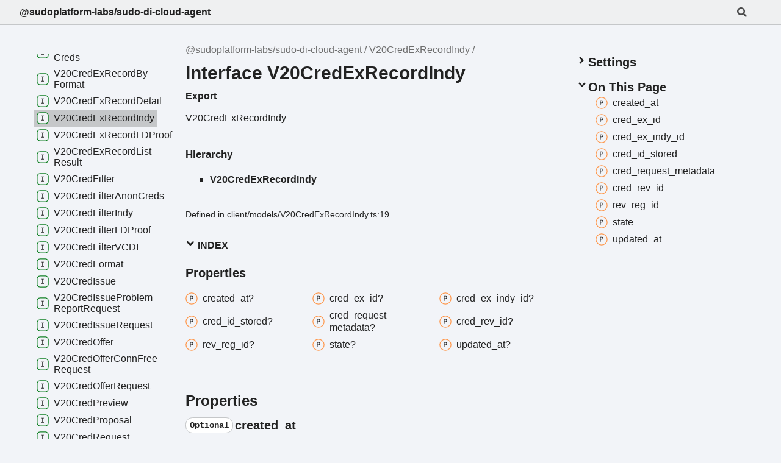

--- FILE ---
content_type: text/html; charset=utf-8
request_url: https://sudoplatform-labs.github.io/sudo-di-cloud-agent-js/interfaces/V20CredExRecordIndy.html
body_size: 26361
content:
<!DOCTYPE html><html class="default" lang="en"><head><meta charSet="utf-8"/><meta http-equiv="x-ua-compatible" content="IE=edge"/><title>V20CredExRecordIndy | @sudoplatform-labs/sudo-di-cloud-agent</title><meta name="description" content="Documentation for @sudoplatform-labs/sudo-di-cloud-agent"/><meta name="viewport" content="width=device-width, initial-scale=1"/><link rel="stylesheet" href="../assets/style.css"/><link rel="stylesheet" href="../assets/highlight.css"/><script defer src="../assets/main.js"></script><script async src="../assets/search.js" id="tsd-search-script"></script></head><body><script>document.documentElement.dataset.theme = localStorage.getItem("tsd-theme") || "os"</script><header class="tsd-page-toolbar">
<div class="tsd-toolbar-contents container">
<div class="table-cell" id="tsd-search" data-base="..">
<div class="field"><label for="tsd-search-field" class="tsd-widget tsd-toolbar-icon search no-caption"><svg width="16" height="16" viewBox="0 0 16 16" fill="none"><path d="M15.7824 13.833L12.6666 10.7177C12.5259 10.5771 12.3353 10.499 12.1353 10.499H11.6259C12.4884 9.39596 13.001 8.00859 13.001 6.49937C13.001 2.90909 10.0914 0 6.50048 0C2.90959 0 0 2.90909 0 6.49937C0 10.0896 2.90959 12.9987 6.50048 12.9987C8.00996 12.9987 9.39756 12.4863 10.5008 11.6239V12.1332C10.5008 12.3332 10.5789 12.5238 10.7195 12.6644L13.8354 15.7797C14.1292 16.0734 14.6042 16.0734 14.8948 15.7797L15.7793 14.8954C16.0731 14.6017 16.0731 14.1267 15.7824 13.833ZM6.50048 10.499C4.29094 10.499 2.50018 8.71165 2.50018 6.49937C2.50018 4.29021 4.28781 2.49976 6.50048 2.49976C8.71001 2.49976 10.5008 4.28708 10.5008 6.49937C10.5008 8.70852 8.71314 10.499 6.50048 10.499Z" fill="var(--color-text)"></path></svg></label><input type="text" id="tsd-search-field" aria-label="Search"/></div>
<div class="field">
<div id="tsd-toolbar-links"></div></div>
<ul class="results">
<li class="state loading">Preparing search index...</li>
<li class="state failure">The search index is not available</li></ul><a href="../index.html" class="title">@sudoplatform-labs/sudo-di-cloud-agent</a></div>
<div class="table-cell" id="tsd-widgets"><a href="#" class="tsd-widget tsd-toolbar-icon menu no-caption" data-toggle="menu" aria-label="Menu"><svg width="16" height="16" viewBox="0 0 16 16" fill="none"><rect x="1" y="3" width="14" height="2" fill="var(--color-text)"></rect><rect x="1" y="7" width="14" height="2" fill="var(--color-text)"></rect><rect x="1" y="11" width="14" height="2" fill="var(--color-text)"></rect></svg></a></div></div></header>
<div class="container container-main">
<div class="col-content">
<div class="tsd-page-title">
<ul class="tsd-breadcrumb">
<li><a href="../modules.html">@sudoplatform-labs/sudo-di-cloud-agent</a></li>
<li><a href="V20CredExRecordIndy.html">V20CredExRecordIndy</a></li></ul>
<h1>Interface V20CredExRecordIndy</h1></div>
<section class="tsd-panel tsd-comment">
<div class="tsd-comment tsd-typography">
<h4>Export</h4><p>V20CredExRecordIndy</p>
</div></section>
<section class="tsd-panel tsd-hierarchy">
<h4>Hierarchy</h4>
<ul class="tsd-hierarchy">
<li><span class="target">V20CredExRecordIndy</span></li></ul></section><aside class="tsd-sources">
<ul>
<li>Defined in client/models/V20CredExRecordIndy.ts:19</li></ul></aside>
<section class="tsd-panel-group tsd-index-group">
<section class="tsd-panel tsd-index-panel">
<details class="tsd-index-content tsd-index-accordion" open><summary class="tsd-accordion-summary tsd-index-summary">
<h5 class="tsd-index-heading uppercase" role="button" aria-expanded="false" tabIndex=0><svg width="16" height="16" viewBox="0 0 16 16" fill="none"><path d="M1.5 5.50969L8 11.6609L14.5 5.50969L12.5466 3.66086L8 7.96494L3.45341 3.66086L1.5 5.50969Z" fill="var(--color-text)"></path></svg> Index</h5></summary>
<div class="tsd-accordion-details">
<section class="tsd-index-section">
<h3 class="tsd-index-heading">Properties</h3>
<div class="tsd-index-list"><a href="V20CredExRecordIndy.html#created_at" class="tsd-index-link"><svg class="tsd-kind-icon" viewBox="0 0 24 24"><g id="icon-1024"><rect fill="var(--color-icon-background)" stroke="#FF984D" stroke-width="1.5" x="1" y="1" width="22" height="22" rx="12"></rect><path d="M9.354 16V7.24H12.174C12.99 7.24 13.638 7.476 14.118 7.948C14.606 8.412 14.85 9.036 14.85 9.82C14.85 10.604 14.606 11.232 14.118 11.704C13.638 12.168 12.99 12.4 12.174 12.4H10.434V16H9.354ZM10.434 11.428H12.174C12.646 11.428 13.022 11.284 13.302 10.996C13.59 10.7 13.734 10.308 13.734 9.82C13.734 9.324 13.59 8.932 13.302 8.644C13.022 8.356 12.646 8.212 12.174 8.212H10.434V11.428Z" fill="var(--color-text)"></path></g></svg><span>created_<wbr/>at?</span></a>
<a href="V20CredExRecordIndy.html#cred_ex_id" class="tsd-index-link"><svg class="tsd-kind-icon" viewBox="0 0 24 24"><use href="#icon-1024"></use></svg><span>cred_<wbr/>ex_<wbr/>id?</span></a>
<a href="V20CredExRecordIndy.html#cred_ex_indy_id" class="tsd-index-link"><svg class="tsd-kind-icon" viewBox="0 0 24 24"><use href="#icon-1024"></use></svg><span>cred_<wbr/>ex_<wbr/>indy_<wbr/>id?</span></a>
<a href="V20CredExRecordIndy.html#cred_id_stored" class="tsd-index-link"><svg class="tsd-kind-icon" viewBox="0 0 24 24"><use href="#icon-1024"></use></svg><span>cred_<wbr/>id_<wbr/>stored?</span></a>
<a href="V20CredExRecordIndy.html#cred_request_metadata" class="tsd-index-link"><svg class="tsd-kind-icon" viewBox="0 0 24 24"><use href="#icon-1024"></use></svg><span>cred_<wbr/>request_<wbr/>metadata?</span></a>
<a href="V20CredExRecordIndy.html#cred_rev_id" class="tsd-index-link"><svg class="tsd-kind-icon" viewBox="0 0 24 24"><use href="#icon-1024"></use></svg><span>cred_<wbr/>rev_<wbr/>id?</span></a>
<a href="V20CredExRecordIndy.html#rev_reg_id" class="tsd-index-link"><svg class="tsd-kind-icon" viewBox="0 0 24 24"><use href="#icon-1024"></use></svg><span>rev_<wbr/>reg_<wbr/>id?</span></a>
<a href="V20CredExRecordIndy.html#state" class="tsd-index-link"><svg class="tsd-kind-icon" viewBox="0 0 24 24"><use href="#icon-1024"></use></svg><span>state?</span></a>
<a href="V20CredExRecordIndy.html#updated_at" class="tsd-index-link"><svg class="tsd-kind-icon" viewBox="0 0 24 24"><use href="#icon-1024"></use></svg><span>updated_<wbr/>at?</span></a>
</div></section></div></details></section></section>
<section class="tsd-panel-group tsd-member-group">
<h2>Properties</h2>
<section class="tsd-panel tsd-member"><a id="created_at" class="tsd-anchor"></a>
<h3 class="tsd-anchor-link"><code class="tsd-tag ts-flagOptional">Optional</code> <span>created_<wbr/>at</span><a href="#created_at" aria-label="Permalink" class="tsd-anchor-icon"><svg viewBox="0 0 24 24"><g stroke-width="2" stroke="currentColor" fill="none" stroke-linecap="round" stroke-linejoin="round" id="icon-anchor"><path stroke="none" d="M0 0h24v24H0z" fill="none"></path><path d="M10 14a3.5 3.5 0 0 0 5 0l4 -4a3.5 3.5 0 0 0 -5 -5l-.5 .5"></path><path d="M14 10a3.5 3.5 0 0 0 -5 0l-4 4a3.5 3.5 0 0 0 5 5l.5 -.5"></path></g></svg></a></h3>
<div class="tsd-signature"><span class="tsd-kind-property">created_<wbr/>at</span><span class="tsd-signature-symbol">?:</span> <span class="tsd-signature-type">string</span></div>
<div class="tsd-comment tsd-typography"><p>Time of record creation</p>
</div>
<div class="tsd-comment tsd-typography">
<h4>Memberof</h4><p>V20CredExRecordIndy</p>
</div><aside class="tsd-sources">
<ul>
<li>Defined in client/models/V20CredExRecordIndy.ts:25</li></ul></aside></section>
<section class="tsd-panel tsd-member"><a id="cred_ex_id" class="tsd-anchor"></a>
<h3 class="tsd-anchor-link"><code class="tsd-tag ts-flagOptional">Optional</code> <span>cred_<wbr/>ex_<wbr/>id</span><a href="#cred_ex_id" aria-label="Permalink" class="tsd-anchor-icon"><svg viewBox="0 0 24 24"><use href="#icon-anchor"></use></svg></a></h3>
<div class="tsd-signature"><span class="tsd-kind-property">cred_<wbr/>ex_<wbr/>id</span><span class="tsd-signature-symbol">?:</span> <span class="tsd-signature-type">string</span></div>
<div class="tsd-comment tsd-typography"><p>Corresponding v2.0 credential exchange record identifier</p>
</div>
<div class="tsd-comment tsd-typography">
<h4>Memberof</h4><p>V20CredExRecordIndy</p>
</div><aside class="tsd-sources">
<ul>
<li>Defined in client/models/V20CredExRecordIndy.ts:31</li></ul></aside></section>
<section class="tsd-panel tsd-member"><a id="cred_ex_indy_id" class="tsd-anchor"></a>
<h3 class="tsd-anchor-link"><code class="tsd-tag ts-flagOptional">Optional</code> <span>cred_<wbr/>ex_<wbr/>indy_<wbr/>id</span><a href="#cred_ex_indy_id" aria-label="Permalink" class="tsd-anchor-icon"><svg viewBox="0 0 24 24"><use href="#icon-anchor"></use></svg></a></h3>
<div class="tsd-signature"><span class="tsd-kind-property">cred_<wbr/>ex_<wbr/>indy_<wbr/>id</span><span class="tsd-signature-symbol">?:</span> <span class="tsd-signature-type">string</span></div>
<div class="tsd-comment tsd-typography"><p>Record identifier</p>
</div>
<div class="tsd-comment tsd-typography">
<h4>Memberof</h4><p>V20CredExRecordIndy</p>
</div><aside class="tsd-sources">
<ul>
<li>Defined in client/models/V20CredExRecordIndy.ts:37</li></ul></aside></section>
<section class="tsd-panel tsd-member"><a id="cred_id_stored" class="tsd-anchor"></a>
<h3 class="tsd-anchor-link"><code class="tsd-tag ts-flagOptional">Optional</code> <span>cred_<wbr/>id_<wbr/>stored</span><a href="#cred_id_stored" aria-label="Permalink" class="tsd-anchor-icon"><svg viewBox="0 0 24 24"><use href="#icon-anchor"></use></svg></a></h3>
<div class="tsd-signature"><span class="tsd-kind-property">cred_<wbr/>id_<wbr/>stored</span><span class="tsd-signature-symbol">?:</span> <span class="tsd-signature-type">string</span></div>
<div class="tsd-comment tsd-typography"><p>Credential identifier stored in wallet</p>
</div>
<div class="tsd-comment tsd-typography">
<h4>Memberof</h4><p>V20CredExRecordIndy</p>
</div><aside class="tsd-sources">
<ul>
<li>Defined in client/models/V20CredExRecordIndy.ts:43</li></ul></aside></section>
<section class="tsd-panel tsd-member"><a id="cred_request_metadata" class="tsd-anchor"></a>
<h3 class="tsd-anchor-link"><code class="tsd-tag ts-flagOptional">Optional</code> <span>cred_<wbr/>request_<wbr/>metadata</span><a href="#cred_request_metadata" aria-label="Permalink" class="tsd-anchor-icon"><svg viewBox="0 0 24 24"><use href="#icon-anchor"></use></svg></a></h3>
<div class="tsd-signature"><span class="tsd-kind-property">cred_<wbr/>request_<wbr/>metadata</span><span class="tsd-signature-symbol">?:</span> <span class="tsd-signature-symbol">{ </span><br/><span>    </span>[<span class="tsd-kind-index-signature">key</span>: <span class="tsd-signature-type">string</span>]<span class="tsd-signature-symbol">: </span><span class="tsd-signature-type">object</span><span class="tsd-signature-symbol">; </span><br/><span class="tsd-signature-symbol">}</span></div>
<div class="tsd-comment tsd-typography"><p>Credential request metadata for indy holder</p>
</div>
<div class="tsd-type-declaration">
<h4>Type declaration</h4>
<ul class="tsd-parameters">
<li class="tsd-parameter-index-signature">
<h5><span class="tsd-signature-symbol">[</span><span class="tsd-kind-parameter">key</span>: <span class="tsd-signature-type">string</span><span class="tsd-signature-symbol">]: </span><span class="tsd-signature-type">object</span></h5></li></ul></div>
<div class="tsd-comment tsd-typography">
<h4>Memberof</h4><p>V20CredExRecordIndy</p>
</div><aside class="tsd-sources">
<ul>
<li>Defined in client/models/V20CredExRecordIndy.ts:49</li></ul></aside></section>
<section class="tsd-panel tsd-member"><a id="cred_rev_id" class="tsd-anchor"></a>
<h3 class="tsd-anchor-link"><code class="tsd-tag ts-flagOptional">Optional</code> <span>cred_<wbr/>rev_<wbr/>id</span><a href="#cred_rev_id" aria-label="Permalink" class="tsd-anchor-icon"><svg viewBox="0 0 24 24"><use href="#icon-anchor"></use></svg></a></h3>
<div class="tsd-signature"><span class="tsd-kind-property">cred_<wbr/>rev_<wbr/>id</span><span class="tsd-signature-symbol">?:</span> <span class="tsd-signature-type">string</span></div>
<div class="tsd-comment tsd-typography"><p>Credential revocation identifier within revocation registry</p>
</div>
<div class="tsd-comment tsd-typography">
<h4>Memberof</h4><p>V20CredExRecordIndy</p>
</div><aside class="tsd-sources">
<ul>
<li>Defined in client/models/V20CredExRecordIndy.ts:55</li></ul></aside></section>
<section class="tsd-panel tsd-member"><a id="rev_reg_id" class="tsd-anchor"></a>
<h3 class="tsd-anchor-link"><code class="tsd-tag ts-flagOptional">Optional</code> <span>rev_<wbr/>reg_<wbr/>id</span><a href="#rev_reg_id" aria-label="Permalink" class="tsd-anchor-icon"><svg viewBox="0 0 24 24"><use href="#icon-anchor"></use></svg></a></h3>
<div class="tsd-signature"><span class="tsd-kind-property">rev_<wbr/>reg_<wbr/>id</span><span class="tsd-signature-symbol">?:</span> <span class="tsd-signature-type">string</span></div>
<div class="tsd-comment tsd-typography"><p>Revocation registry identifier</p>
</div>
<div class="tsd-comment tsd-typography">
<h4>Memberof</h4><p>V20CredExRecordIndy</p>
</div><aside class="tsd-sources">
<ul>
<li>Defined in client/models/V20CredExRecordIndy.ts:61</li></ul></aside></section>
<section class="tsd-panel tsd-member"><a id="state" class="tsd-anchor"></a>
<h3 class="tsd-anchor-link"><code class="tsd-tag ts-flagOptional">Optional</code> <span>state</span><a href="#state" aria-label="Permalink" class="tsd-anchor-icon"><svg viewBox="0 0 24 24"><use href="#icon-anchor"></use></svg></a></h3>
<div class="tsd-signature"><span class="tsd-kind-property">state</span><span class="tsd-signature-symbol">?:</span> <span class="tsd-signature-type">string</span></div>
<div class="tsd-comment tsd-typography"><p>Current record state</p>
</div>
<div class="tsd-comment tsd-typography">
<h4>Memberof</h4><p>V20CredExRecordIndy</p>
</div><aside class="tsd-sources">
<ul>
<li>Defined in client/models/V20CredExRecordIndy.ts:67</li></ul></aside></section>
<section class="tsd-panel tsd-member"><a id="updated_at" class="tsd-anchor"></a>
<h3 class="tsd-anchor-link"><code class="tsd-tag ts-flagOptional">Optional</code> <span>updated_<wbr/>at</span><a href="#updated_at" aria-label="Permalink" class="tsd-anchor-icon"><svg viewBox="0 0 24 24"><use href="#icon-anchor"></use></svg></a></h3>
<div class="tsd-signature"><span class="tsd-kind-property">updated_<wbr/>at</span><span class="tsd-signature-symbol">?:</span> <span class="tsd-signature-type">string</span></div>
<div class="tsd-comment tsd-typography"><p>Time of last record update</p>
</div>
<div class="tsd-comment tsd-typography">
<h4>Memberof</h4><p>V20CredExRecordIndy</p>
</div><aside class="tsd-sources">
<ul>
<li>Defined in client/models/V20CredExRecordIndy.ts:73</li></ul></aside></section></section></div>
<div class="col-sidebar">
<div class="page-menu">
<div class="tsd-navigation settings">
<details class="tsd-index-accordion"><summary class="tsd-accordion-summary">
<h3><svg width="20" height="20" viewBox="0 0 24 24" fill="none"><path d="M4.93896 8.531L12 15.591L19.061 8.531L16.939 6.409L12 11.349L7.06098 6.409L4.93896 8.531Z" fill="var(--color-text)" id="icon-chevronDown"></path></svg>Settings</h3></summary>
<div class="tsd-accordion-details">
<div class="tsd-filter-visibility">
<h4 class="uppercase">Member Visibility</h4><form>
<ul id="tsd-filter-options">
<li class="tsd-filter-item"><label class="tsd-filter-input"><input type="checkbox" id="tsd-filter-protected" name="protected"/><svg width="32" height="32" viewBox="0 0 32 32" aria-hidden="true"><rect class="tsd-checkbox-background" width="30" height="30" x="1" y="1" rx="6" fill="none"></rect><path class="tsd-checkbox-checkmark" d="M8.35422 16.8214L13.2143 21.75L24.6458 10.25" stroke="none" stroke-width="3.5" stroke-linejoin="round" fill="none"></path></svg><span>Protected</span></label></li>
<li class="tsd-filter-item"><label class="tsd-filter-input"><input type="checkbox" id="tsd-filter-inherited" name="inherited" checked/><svg width="32" height="32" viewBox="0 0 32 32" aria-hidden="true"><rect class="tsd-checkbox-background" width="30" height="30" x="1" y="1" rx="6" fill="none"></rect><path class="tsd-checkbox-checkmark" d="M8.35422 16.8214L13.2143 21.75L24.6458 10.25" stroke="none" stroke-width="3.5" stroke-linejoin="round" fill="none"></path></svg><span>Inherited</span></label></li>
<li class="tsd-filter-item"><label class="tsd-filter-input"><input type="checkbox" id="tsd-filter-external" name="external"/><svg width="32" height="32" viewBox="0 0 32 32" aria-hidden="true"><rect class="tsd-checkbox-background" width="30" height="30" x="1" y="1" rx="6" fill="none"></rect><path class="tsd-checkbox-checkmark" d="M8.35422 16.8214L13.2143 21.75L24.6458 10.25" stroke="none" stroke-width="3.5" stroke-linejoin="round" fill="none"></path></svg><span>External</span></label></li></ul></form></div>
<div class="tsd-theme-toggle">
<h4 class="uppercase">Theme</h4><select id="tsd-theme"><option value="os">OS</option><option value="light">Light</option><option value="dark">Dark</option></select></div></div></details></div>
<details open class="tsd-index-accordion tsd-page-navigation"><summary class="tsd-accordion-summary">
<h3><svg width="20" height="20" viewBox="0 0 24 24" fill="none"><use href="#icon-chevronDown"></use></svg>On This Page</h3></summary>
<div class="tsd-accordion-details">
<ul>
<li><a href="#created_at" class=""><svg class="tsd-kind-icon" viewBox="0 0 24 24"><use href="#icon-1024"></use></svg><span>created_<wbr/>at</span></a></li>
<li><a href="#cred_ex_id" class=""><svg class="tsd-kind-icon" viewBox="0 0 24 24"><use href="#icon-1024"></use></svg><span>cred_<wbr/>ex_<wbr/>id</span></a></li>
<li><a href="#cred_ex_indy_id" class=""><svg class="tsd-kind-icon" viewBox="0 0 24 24"><use href="#icon-1024"></use></svg><span>cred_<wbr/>ex_<wbr/>indy_<wbr/>id</span></a></li>
<li><a href="#cred_id_stored" class=""><svg class="tsd-kind-icon" viewBox="0 0 24 24"><use href="#icon-1024"></use></svg><span>cred_<wbr/>id_<wbr/>stored</span></a></li>
<li><a href="#cred_request_metadata" class=""><svg class="tsd-kind-icon" viewBox="0 0 24 24"><use href="#icon-1024"></use></svg><span>cred_<wbr/>request_<wbr/>metadata</span></a></li>
<li><a href="#cred_rev_id" class=""><svg class="tsd-kind-icon" viewBox="0 0 24 24"><use href="#icon-1024"></use></svg><span>cred_<wbr/>rev_<wbr/>id</span></a></li>
<li><a href="#rev_reg_id" class=""><svg class="tsd-kind-icon" viewBox="0 0 24 24"><use href="#icon-1024"></use></svg><span>rev_<wbr/>reg_<wbr/>id</span></a></li>
<li><a href="#state" class=""><svg class="tsd-kind-icon" viewBox="0 0 24 24"><use href="#icon-1024"></use></svg><span>state</span></a></li>
<li><a href="#updated_at" class=""><svg class="tsd-kind-icon" viewBox="0 0 24 24"><use href="#icon-1024"></use></svg><span>updated_<wbr/>at</span></a></li></ul></div></details></div>
<div class="site-menu">
<nav class="tsd-navigation"><a href="../modules.html"><svg class="tsd-kind-icon" viewBox="0 0 24 24"><g id="icon-4"><rect fill="var(--color-icon-background)" stroke="var(--color-ts-namespace)" stroke-width="1.5" x="1" y="1" width="22" height="22" rx="6"></rect><path d="M9.33 16V7.24H10.77L13.446 14.74C13.43 14.54 13.41 14.296 13.386 14.008C13.37 13.712 13.354 13.404 13.338 13.084C13.33 12.756 13.326 12.448 13.326 12.16V7.24H14.37V16H12.93L10.266 8.5C10.282 8.692 10.298 8.936 10.314 9.232C10.33 9.52 10.342 9.828 10.35 10.156C10.366 10.476 10.374 10.784 10.374 11.08V16H9.33Z" fill="var(--color-text)"></path></g></svg><span>@sudoplatform-<wbr/>labs/sudo-<wbr/>di-<wbr/>cloud-<wbr/>agent</span></a>
<ul class="tsd-small-nested-navigation">
<li><a href="../enums/AnonCredsPresentationReqPredSpecPTypeEnum.html"><svg class="tsd-kind-icon" viewBox="0 0 24 24"><g id="icon-8"><rect fill="var(--color-icon-background)" stroke="var(--color-ts-enum)" stroke-width="1.5" x="1" y="1" width="22" height="22" rx="6"></rect><path d="M9.45 16V7.24H14.49V8.224H10.518V10.936H14.07V11.908H10.518V15.016H14.49V16H9.45Z" fill="var(--color-text)"></path></g></svg><span>Anon<wbr/>Creds<wbr/>Presentation<wbr/>Req<wbr/>Pred<wbr/>SpecPType<wbr/>Enum</span></a></li>
<li><a href="../enums/AttachmentDefTypeEnum.html"><svg class="tsd-kind-icon" viewBox="0 0 24 24"><use href="#icon-8"></use></svg><span>Attachment<wbr/>Def<wbr/>Type<wbr/>Enum</span></a></li>
<li><a href="../enums/ConnRecordAcceptEnum.html"><svg class="tsd-kind-icon" viewBox="0 0 24 24"><use href="#icon-8"></use></svg><span>Conn<wbr/>Record<wbr/>Accept<wbr/>Enum</span></a></li>
<li><a href="../enums/ConnRecordConnectionProtocolEnum.html"><svg class="tsd-kind-icon" viewBox="0 0 24 24"><use href="#icon-8"></use></svg><span>Conn<wbr/>Record<wbr/>Connection<wbr/>Protocol<wbr/>Enum</span></a></li>
<li><a href="../enums/ConnRecordInvitationModeEnum.html"><svg class="tsd-kind-icon" viewBox="0 0 24 24"><use href="#icon-8"></use></svg><span>Conn<wbr/>Record<wbr/>Invitation<wbr/>Mode<wbr/>Enum</span></a></li>
<li><a href="../enums/ConnRecordTheirRoleEnum.html"><svg class="tsd-kind-icon" viewBox="0 0 24 24"><use href="#icon-8"></use></svg><span>Conn<wbr/>Record<wbr/>Their<wbr/>Role<wbr/>Enum</span></a></li>
<li><a href="../enums/ConnectionsGetConnectionProtocolEnum.html"><svg class="tsd-kind-icon" viewBox="0 0 24 24"><use href="#icon-8"></use></svg><span>Connections<wbr/>Get<wbr/>Connection<wbr/>Protocol<wbr/>Enum</span></a></li>
<li><a href="../enums/ConnectionsGetOrderByEnum.html"><svg class="tsd-kind-icon" viewBox="0 0 24 24"><use href="#icon-8"></use></svg><span>Connections<wbr/>Get<wbr/>Order<wbr/>By<wbr/>Enum</span></a></li>
<li><a href="../enums/ConnectionsGetStateEnum.html"><svg class="tsd-kind-icon" viewBox="0 0 24 24"><use href="#icon-8"></use></svg><span>Connections<wbr/>Get<wbr/>State<wbr/>Enum</span></a></li>
<li><a href="../enums/ConnectionsGetTheirRoleEnum.html"><svg class="tsd-kind-icon" viewBox="0 0 24 24"><use href="#icon-8"></use></svg><span>Connections<wbr/>Get<wbr/>Their<wbr/>Role<wbr/>Enum</span></a></li>
<li><a href="../enums/ConstraintsStatusActiveEnum.html"><svg class="tsd-kind-icon" viewBox="0 0 24 24"><use href="#icon-8"></use></svg><span>Constraints<wbr/>Status<wbr/>Active<wbr/>Enum</span></a></li>
<li><a href="../enums/ConstraintsStatusRevokedEnum.html"><svg class="tsd-kind-icon" viewBox="0 0 24 24"><use href="#icon-8"></use></svg><span>Constraints<wbr/>Status<wbr/>Revoked<wbr/>Enum</span></a></li>
<li><a href="../enums/ConstraintsStatusSuspendedEnum.html"><svg class="tsd-kind-icon" viewBox="0 0 24 24"><use href="#icon-8"></use></svg><span>Constraints<wbr/>Status<wbr/>Suspended<wbr/>Enum</span></a></li>
<li><a href="../enums/ConstraintsSubjectIsIssuerEnum.html"><svg class="tsd-kind-icon" viewBox="0 0 24 24"><use href="#icon-8"></use></svg><span>Constraints<wbr/>Subject<wbr/>Is<wbr/>Issuer<wbr/>Enum</span></a></li>
<li><a href="../enums/CreateDIDJWKRequestKeyTypeEnum.html"><svg class="tsd-kind-icon" viewBox="0 0 24 24"><use href="#icon-8"></use></svg><span>CreateDIDJWKRequest<wbr/>Key<wbr/>Type<wbr/>Enum</span></a></li>
<li><a href="../enums/CustomDIDEndpointWithTypeEndpointTypeEnum.html"><svg class="tsd-kind-icon" viewBox="0 0 24 24"><use href="#icon-8"></use></svg><span>CustomDIDEndpoint<wbr/>With<wbr/>Type<wbr/>Endpoint<wbr/>Type<wbr/>Enum</span></a></li>
<li><a href="../enums/DIDCreateOptionsKeyTypeEnum.html"><svg class="tsd-kind-icon" viewBox="0 0 24 24"><use href="#icon-8"></use></svg><span>DIDCreate<wbr/>Options<wbr/>Key<wbr/>Type<wbr/>Enum</span></a></li>
<li><a href="../enums/DIDEndpointWithTypeEndpointTypeEnum.html"><svg class="tsd-kind-icon" viewBox="0 0 24 24"><use href="#icon-8"></use></svg><span>DIDEndpoint<wbr/>With<wbr/>Type<wbr/>Endpoint<wbr/>Type<wbr/>Enum</span></a></li>
<li><a href="../enums/DIDKeyTypeEnum.html"><svg class="tsd-kind-icon" viewBox="0 0 24 24"><use href="#icon-8"></use></svg><span>DIDKey<wbr/>Type<wbr/>Enum</span></a></li>
<li><a href="../enums/DIDPostureEnum.html"><svg class="tsd-kind-icon" viewBox="0 0 24 24"><use href="#icon-8"></use></svg><span>DIDPosture<wbr/>Enum</span></a></li>
<li><a href="../enums/DIFFieldPredicateEnum.html"><svg class="tsd-kind-icon" viewBox="0 0 24 24"><use href="#icon-8"></use></svg><span>DIFField<wbr/>Predicate<wbr/>Enum</span></a></li>
<li><a href="../enums/DIFHolderDirectiveEnum.html"><svg class="tsd-kind-icon" viewBox="0 0 24 24"><use href="#icon-8"></use></svg><span>DIFHolder<wbr/>Directive<wbr/>Enum</span></a></li>
<li><a href="../enums/DidexchangeConnIdAcceptInvitationPostUseDidMethodEnum.html"><svg class="tsd-kind-icon" viewBox="0 0 24 24"><use href="#icon-8"></use></svg><span>Didexchange<wbr/>Conn<wbr/>Id<wbr/>Accept<wbr/>Invitation<wbr/>Post<wbr/>Use<wbr/>Did<wbr/>Method<wbr/>Enum</span></a></li>
<li><a href="../enums/DidexchangeCreateRequestPostProtocolEnum.html"><svg class="tsd-kind-icon" viewBox="0 0 24 24"><use href="#icon-8"></use></svg><span>Didexchange<wbr/>Create<wbr/>Request<wbr/>Post<wbr/>Protocol<wbr/>Enum</span></a></li>
<li><a href="../enums/DidexchangeCreateRequestPostUseDidMethodEnum.html"><svg class="tsd-kind-icon" viewBox="0 0 24 24"><use href="#icon-8"></use></svg><span>Didexchange<wbr/>Create<wbr/>Request<wbr/>Post<wbr/>Use<wbr/>Did<wbr/>Method<wbr/>Enum</span></a></li>
<li><a href="../enums/GetNymRoleResponseRoleEnum.html"><svg class="tsd-kind-icon" viewBox="0 0 24 24"><use href="#icon-8"></use></svg><span>Get<wbr/>Nym<wbr/>Role<wbr/>Response<wbr/>Role<wbr/>Enum</span></a></li>
<li><a href="../enums/GetOID4VPPresResponseStatusEnum.html"><svg class="tsd-kind-icon" viewBox="0 0 24 24"><use href="#icon-8"></use></svg><span>GetOID4VPPres<wbr/>Response<wbr/>Status<wbr/>Enum</span></a></li>
<li><a href="../enums/IndyGEProofPredPTypeEnum.html"><svg class="tsd-kind-icon" viewBox="0 0 24 24"><use href="#icon-8"></use></svg><span>IndyGEProof<wbr/>PredPType<wbr/>Enum</span></a></li>
<li><a href="../enums/IndyPresPredSpecPredicateEnum.html"><svg class="tsd-kind-icon" viewBox="0 0 24 24"><use href="#icon-8"></use></svg><span>Indy<wbr/>Pres<wbr/>Pred<wbr/>Spec<wbr/>Predicate<wbr/>Enum</span></a></li>
<li><a href="../enums/IndyProofReqPredSpecPTypeEnum.html"><svg class="tsd-kind-icon" viewBox="0 0 24 24"><use href="#icon-8"></use></svg><span>Indy<wbr/>Proof<wbr/>Req<wbr/>Pred<wbr/>SpecPType<wbr/>Enum</span></a></li>
<li><a href="../enums/IndyRevRegDefRevocDefTypeEnum.html"><svg class="tsd-kind-icon" viewBox="0 0 24 24"><use href="#icon-8"></use></svg><span>Indy<wbr/>Rev<wbr/>Reg<wbr/>Def<wbr/>Revoc<wbr/>Def<wbr/>Type<wbr/>Enum</span></a></li>
<li><a href="../enums/IndyRevRegDefValueIssuanceTypeEnum.html"><svg class="tsd-kind-icon" viewBox="0 0 24 24"><use href="#icon-8"></use></svg><span>Indy<wbr/>Rev<wbr/>Reg<wbr/>Def<wbr/>Value<wbr/>Issuance<wbr/>Type<wbr/>Enum</span></a></li>
<li><a href="../enums/InvitationCreateRequestUseDidMethodEnum.html"><svg class="tsd-kind-icon" viewBox="0 0 24 24"><use href="#icon-8"></use></svg><span>Invitation<wbr/>Create<wbr/>Request<wbr/>Use<wbr/>Did<wbr/>Method<wbr/>Enum</span></a></li>
<li><a href="../enums/IssueCredential20RecordsGetOrderByEnum.html"><svg class="tsd-kind-icon" viewBox="0 0 24 24"><use href="#icon-8"></use></svg><span>Issue<wbr/>Credential20<wbr/>Records<wbr/>Get<wbr/>Order<wbr/>By<wbr/>Enum</span></a></li>
<li><a href="../enums/IssueCredential20RecordsGetRoleEnum.html"><svg class="tsd-kind-icon" viewBox="0 0 24 24"><use href="#icon-8"></use></svg><span>Issue<wbr/>Credential20<wbr/>Records<wbr/>Get<wbr/>Role<wbr/>Enum</span></a></li>
<li><a href="../enums/IssueCredential20RecordsGetStateEnum.html"><svg class="tsd-kind-icon" viewBox="0 0 24 24"><use href="#icon-8"></use></svg><span>Issue<wbr/>Credential20<wbr/>Records<wbr/>Get<wbr/>State<wbr/>Enum</span></a></li>
<li><a href="../enums/IssueCredentialRecordsGetOrderByEnum.html"><svg class="tsd-kind-icon" viewBox="0 0 24 24"><use href="#icon-8"></use></svg><span>Issue<wbr/>Credential<wbr/>Records<wbr/>Get<wbr/>Order<wbr/>By<wbr/>Enum</span></a></li>
<li><a href="../enums/IssueCredentialRecordsGetRoleEnum.html"><svg class="tsd-kind-icon" viewBox="0 0 24 24"><use href="#icon-8"></use></svg><span>Issue<wbr/>Credential<wbr/>Records<wbr/>Get<wbr/>Role<wbr/>Enum</span></a></li>
<li><a href="../enums/IssueCredentialRecordsGetStateEnum.html"><svg class="tsd-kind-icon" viewBox="0 0 24 24"><use href="#icon-8"></use></svg><span>Issue<wbr/>Credential<wbr/>Records<wbr/>Get<wbr/>State<wbr/>Enum</span></a></li>
<li><a href="../enums/IssuerRevRegRecordRevocDefTypeEnum.html"><svg class="tsd-kind-icon" viewBox="0 0 24 24"><use href="#icon-8"></use></svg><span>Issuer<wbr/>Rev<wbr/>Reg<wbr/>Record<wbr/>Revoc<wbr/>Def<wbr/>Type<wbr/>Enum</span></a></li>
<li><a href="../enums/KeylistUpdateRuleActionEnum.html"><svg class="tsd-kind-icon" viewBox="0 0 24 24"><use href="#icon-8"></use></svg><span>Keylist<wbr/>Update<wbr/>Rule<wbr/>Action<wbr/>Enum</span></a></li>
<li><a href="../enums/LedgerDidEndpointGetEndpointTypeEnum.html"><svg class="tsd-kind-icon" viewBox="0 0 24 24"><use href="#icon-8"></use></svg><span>Ledger<wbr/>Did<wbr/>Endpoint<wbr/>Get<wbr/>Endpoint<wbr/>Type<wbr/>Enum</span></a></li>
<li><a href="../enums/LedgerRegisterNymPostRoleEnum.html"><svg class="tsd-kind-icon" viewBox="0 0 24 24"><use href="#icon-8"></use></svg><span>Ledger<wbr/>Register<wbr/>Nym<wbr/>Post<wbr/>Role<wbr/>Enum</span></a></li>
<li><a href="../enums/MaybeStoredConnectionsRecordAcceptEnum.html"><svg class="tsd-kind-icon" viewBox="0 0 24 24"><use href="#icon-8"></use></svg><span>Maybe<wbr/>Stored<wbr/>Connections<wbr/>Record<wbr/>Accept<wbr/>Enum</span></a></li>
<li><a href="../enums/MaybeStoredConnectionsRecordConnectionProtocolEnum.html"><svg class="tsd-kind-icon" viewBox="0 0 24 24"><use href="#icon-8"></use></svg><span>Maybe<wbr/>Stored<wbr/>Connections<wbr/>Record<wbr/>Connection<wbr/>Protocol<wbr/>Enum</span></a></li>
<li><a href="../enums/MaybeStoredConnectionsRecordInvitationModeEnum.html"><svg class="tsd-kind-icon" viewBox="0 0 24 24"><use href="#icon-8"></use></svg><span>Maybe<wbr/>Stored<wbr/>Connections<wbr/>Record<wbr/>Invitation<wbr/>Mode<wbr/>Enum</span></a></li>
<li><a href="../enums/MaybeStoredConnectionsRecordTheirRoleEnum.html"><svg class="tsd-kind-icon" viewBox="0 0 24 24"><use href="#icon-8"></use></svg><span>Maybe<wbr/>Stored<wbr/>Connections<wbr/>Record<wbr/>Their<wbr/>Role<wbr/>Enum</span></a></li>
<li><a href="../enums/MediationKeylistsGetRoleEnum.html"><svg class="tsd-kind-icon" viewBox="0 0 24 24"><use href="#icon-8"></use></svg><span>Mediation<wbr/>Keylists<wbr/>Get<wbr/>Role<wbr/>Enum</span></a></li>
<li><a href="../enums/MediationRequestsGetStateEnum.html"><svg class="tsd-kind-icon" viewBox="0 0 24 24"><use href="#icon-8"></use></svg><span>Mediation<wbr/>Requests<wbr/>Get<wbr/>State<wbr/>Enum</span></a></li>
<li><a href="../enums/Oid4vciExchangeRecordsGetStateEnum.html"><svg class="tsd-kind-icon" viewBox="0 0 24 24"><use href="#icon-8"></use></svg><span>Oid4vci<wbr/>Exchange<wbr/>Records<wbr/>Get<wbr/>State<wbr/>Enum</span></a></li>
<li><a href="../enums/Oid4vpPresentationsGetStateEnum.html"><svg class="tsd-kind-icon" viewBox="0 0 24 24"><use href="#icon-8"></use></svg><span>Oid4vp<wbr/>Presentations<wbr/>Get<wbr/>State<wbr/>Enum</span></a></li>
<li><a href="../enums/Oid4vpPresentationsHeadStateEnum.html"><svg class="tsd-kind-icon" viewBox="0 0 24 24"><use href="#icon-8"></use></svg><span>Oid4vp<wbr/>Presentations<wbr/>Head<wbr/>State<wbr/>Enum</span></a></li>
<li><a href="../enums/OobRecordRoleEnum.html"><svg class="tsd-kind-icon" viewBox="0 0 24 24"><use href="#icon-8"></use></svg><span>Oob<wbr/>Record<wbr/>Role<wbr/>Enum</span></a></li>
<li><a href="../enums/OobRecordStateEnum.html"><svg class="tsd-kind-icon" viewBox="0 0 24 24"><use href="#icon-8"></use></svg><span>Oob<wbr/>Record<wbr/>State<wbr/>Enum</span></a></li>
<li><a href="../enums/PresentProof20RecordsGetOrderByEnum.html"><svg class="tsd-kind-icon" viewBox="0 0 24 24"><use href="#icon-8"></use></svg><span>Present<wbr/>Proof20<wbr/>Records<wbr/>Get<wbr/>Order<wbr/>By<wbr/>Enum</span></a></li>
<li><a href="../enums/PresentProof20RecordsGetRoleEnum.html"><svg class="tsd-kind-icon" viewBox="0 0 24 24"><use href="#icon-8"></use></svg><span>Present<wbr/>Proof20<wbr/>Records<wbr/>Get<wbr/>Role<wbr/>Enum</span></a></li>
<li><a href="../enums/PresentProof20RecordsGetStateEnum.html"><svg class="tsd-kind-icon" viewBox="0 0 24 24"><use href="#icon-8"></use></svg><span>Present<wbr/>Proof20<wbr/>Records<wbr/>Get<wbr/>State<wbr/>Enum</span></a></li>
<li><a href="../enums/PresentProofRecordsGetOrderByEnum.html"><svg class="tsd-kind-icon" viewBox="0 0 24 24"><use href="#icon-8"></use></svg><span>Present<wbr/>Proof<wbr/>Records<wbr/>Get<wbr/>Order<wbr/>By<wbr/>Enum</span></a></li>
<li><a href="../enums/PresentProofRecordsGetRoleEnum.html"><svg class="tsd-kind-icon" viewBox="0 0 24 24"><use href="#icon-8"></use></svg><span>Present<wbr/>Proof<wbr/>Records<wbr/>Get<wbr/>Role<wbr/>Enum</span></a></li>
<li><a href="../enums/PresentProofRecordsGetStateEnum.html"><svg class="tsd-kind-icon" viewBox="0 0 24 24"><use href="#icon-8"></use></svg><span>Present<wbr/>Proof<wbr/>Records<wbr/>Get<wbr/>State<wbr/>Enum</span></a></li>
<li><a href="../enums/QueryItemFeatureTypeEnum.html"><svg class="tsd-kind-icon" viewBox="0 0 24 24"><use href="#icon-8"></use></svg><span>Query<wbr/>Item<wbr/>Feature<wbr/>Type<wbr/>Enum</span></a></li>
<li><a href="../enums/RevocationRegistriesCreatedGetStateEnum.html"><svg class="tsd-kind-icon" viewBox="0 0 24 24"><use href="#icon-8"></use></svg><span>Revocation<wbr/>Registries<wbr/>Created<wbr/>Get<wbr/>State<wbr/>Enum</span></a></li>
<li><a href="../enums/RevocationRegistryRevRegIdSetStatePatchStateEnum.html"><svg class="tsd-kind-icon" viewBox="0 0 24 24"><use href="#icon-8"></use></svg><span>Revocation<wbr/>Registry<wbr/>Rev<wbr/>Reg<wbr/>Id<wbr/>Set<wbr/>State<wbr/>Patch<wbr/>State<wbr/>Enum</span></a></li>
<li><a href="../enums/RevokeRequestNotifyVersionEnum.html"><svg class="tsd-kind-icon" viewBox="0 0 24 24"><use href="#icon-8"></use></svg><span>Revoke<wbr/>Request<wbr/>Notify<wbr/>Version<wbr/>Enum</span></a></li>
<li><a href="../enums/StatusListDefsGetStatusPurposeEnum.html"><svg class="tsd-kind-icon" viewBox="0 0 24 24"><use href="#icon-8"></use></svg><span>Status<wbr/>List<wbr/>Defs<wbr/>Get<wbr/>Status<wbr/>Purpose<wbr/>Enum</span></a></li>
<li><a href="../enums/StatusListStatusPurposeEnum.html"><svg class="tsd-kind-icon" viewBox="0 0 24 24"><use href="#icon-8"></use></svg><span>Status<wbr/>List<wbr/>Status<wbr/>Purpose<wbr/>Enum</span></a></li>
<li><a href="../enums/SubmissionRequirementsRuleEnum.html"><svg class="tsd-kind-icon" viewBox="0 0 24 24"><use href="#icon-8"></use></svg><span>Submission<wbr/>Requirements<wbr/>Rule<wbr/>Enum</span></a></li>
<li><a href="../enums/TransactionJobsTransactionMyJobEnum.html"><svg class="tsd-kind-icon" viewBox="0 0 24 24"><use href="#icon-8"></use></svg><span>Transaction<wbr/>Jobs<wbr/>Transaction<wbr/>My<wbr/>Job<wbr/>Enum</span></a></li>
<li><a href="../enums/TransactionJobsTransactionTheirJobEnum.html"><svg class="tsd-kind-icon" viewBox="0 0 24 24"><use href="#icon-8"></use></svg><span>Transaction<wbr/>Jobs<wbr/>Transaction<wbr/>Their<wbr/>Job<wbr/>Enum</span></a></li>
<li><a href="../enums/TransactionsConnIdSetEndorserRolePostTransactionMyJobEnum.html"><svg class="tsd-kind-icon" viewBox="0 0 24 24"><use href="#icon-8"></use></svg><span>Transactions<wbr/>Conn<wbr/>Id<wbr/>Set<wbr/>Endorser<wbr/>Role<wbr/>Post<wbr/>Transaction<wbr/>My<wbr/>Job<wbr/>Enum</span></a></li>
<li><a href="../enums/V10CredentialExchangeInitiatorEnum.html"><svg class="tsd-kind-icon" viewBox="0 0 24 24"><use href="#icon-8"></use></svg><span>V10<wbr/>Credential<wbr/>Exchange<wbr/>Initiator<wbr/>Enum</span></a></li>
<li><a href="../enums/V10CredentialExchangeRoleEnum.html"><svg class="tsd-kind-icon" viewBox="0 0 24 24"><use href="#icon-8"></use></svg><span>V10<wbr/>Credential<wbr/>Exchange<wbr/>Role<wbr/>Enum</span></a></li>
<li><a href="../enums/V10PresentationExchangeInitiatorEnum.html"><svg class="tsd-kind-icon" viewBox="0 0 24 24"><use href="#icon-8"></use></svg><span>V10<wbr/>Presentation<wbr/>Exchange<wbr/>Initiator<wbr/>Enum</span></a></li>
<li><a href="../enums/V10PresentationExchangeRoleEnum.html"><svg class="tsd-kind-icon" viewBox="0 0 24 24"><use href="#icon-8"></use></svg><span>V10<wbr/>Presentation<wbr/>Exchange<wbr/>Role<wbr/>Enum</span></a></li>
<li><a href="../enums/V10PresentationExchangeVerifiedEnum.html"><svg class="tsd-kind-icon" viewBox="0 0 24 24"><use href="#icon-8"></use></svg><span>V10<wbr/>Presentation<wbr/>Exchange<wbr/>Verified<wbr/>Enum</span></a></li>
<li><a href="../enums/V20CredExRecordInitiatorEnum.html"><svg class="tsd-kind-icon" viewBox="0 0 24 24"><use href="#icon-8"></use></svg><span>V20<wbr/>Cred<wbr/>Ex<wbr/>Record<wbr/>Initiator<wbr/>Enum</span></a></li>
<li><a href="../enums/V20CredExRecordRoleEnum.html"><svg class="tsd-kind-icon" viewBox="0 0 24 24"><use href="#icon-8"></use></svg><span>V20<wbr/>Cred<wbr/>Ex<wbr/>Record<wbr/>Role<wbr/>Enum</span></a></li>
<li><a href="../enums/V20CredExRecordStateEnum.html"><svg class="tsd-kind-icon" viewBox="0 0 24 24"><use href="#icon-8"></use></svg><span>V20<wbr/>Cred<wbr/>Ex<wbr/>Record<wbr/>State<wbr/>Enum</span></a></li>
<li><a href="../enums/V20PresExRecordInitiatorEnum.html"><svg class="tsd-kind-icon" viewBox="0 0 24 24"><use href="#icon-8"></use></svg><span>V20<wbr/>Pres<wbr/>Ex<wbr/>Record<wbr/>Initiator<wbr/>Enum</span></a></li>
<li><a href="../enums/V20PresExRecordRoleEnum.html"><svg class="tsd-kind-icon" viewBox="0 0 24 24"><use href="#icon-8"></use></svg><span>V20<wbr/>Pres<wbr/>Ex<wbr/>Record<wbr/>Role<wbr/>Enum</span></a></li>
<li><a href="../enums/V20PresExRecordStateEnum.html"><svg class="tsd-kind-icon" viewBox="0 0 24 24"><use href="#icon-8"></use></svg><span>V20<wbr/>Pres<wbr/>Ex<wbr/>Record<wbr/>State<wbr/>Enum</span></a></li>
<li><a href="../enums/V20PresExRecordVerifiedEnum.html"><svg class="tsd-kind-icon" viewBox="0 0 24 24"><use href="#icon-8"></use></svg><span>V20<wbr/>Pres<wbr/>Ex<wbr/>Record<wbr/>Verified<wbr/>Enum</span></a></li>
<li><a href="../enums/WalletDidGetKeyTypeEnum.html"><svg class="tsd-kind-icon" viewBox="0 0 24 24"><use href="#icon-8"></use></svg><span>Wallet<wbr/>Did<wbr/>Get<wbr/>Key<wbr/>Type<wbr/>Enum</span></a></li>
<li><a href="../enums/WalletDidGetPostureEnum.html"><svg class="tsd-kind-icon" viewBox="0 0 24 24"><use href="#icon-8"></use></svg><span>Wallet<wbr/>Did<wbr/>Get<wbr/>Posture<wbr/>Enum</span></a></li>
<li><a href="../classes/ActionMenuApi.html"><svg class="tsd-kind-icon" viewBox="0 0 24 24"><g id="icon-128"><rect fill="var(--color-icon-background)" stroke="var(--color-ts-class)" stroke-width="1.5" x="1" y="1" width="22" height="22" rx="6"></rect><path d="M11.898 16.1201C11.098 16.1201 10.466 15.8961 10.002 15.4481C9.53803 15.0001 9.30603 14.3841 9.30603 13.6001V9.64012C9.30603 8.85612 9.53803 8.24012 10.002 7.79212C10.466 7.34412 11.098 7.12012 11.898 7.12012C12.682 7.12012 13.306 7.34812 13.77 7.80412C14.234 8.25212 14.466 8.86412 14.466 9.64012H13.386C13.386 9.14412 13.254 8.76412 12.99 8.50012C12.734 8.22812 12.37 8.09212 11.898 8.09212C11.426 8.09212 11.054 8.22412 10.782 8.48812C10.518 8.75212 10.386 9.13212 10.386 9.62812V13.6001C10.386 14.0961 10.518 14.4801 10.782 14.7521C11.054 15.0161 11.426 15.1481 11.898 15.1481C12.37 15.1481 12.734 15.0161 12.99 14.7521C13.254 14.4801 13.386 14.0961 13.386 13.6001H14.466C14.466 14.3761 14.234 14.9921 13.77 15.4481C13.306 15.8961 12.682 16.1201 11.898 16.1201Z" fill="var(--color-text)"></path></g></svg><span>Action<wbr/>Menu<wbr/>Api</span></a></li>
<li><a href="../classes/AnonCredsWalletUpgradeApi.html"><svg class="tsd-kind-icon" viewBox="0 0 24 24"><use href="#icon-128"></use></svg><span>Anon<wbr/>Creds<wbr/>Wallet<wbr/>Upgrade<wbr/>Api</span></a></li>
<li><a href="../classes/BaseAPI.html"><svg class="tsd-kind-icon" viewBox="0 0 24 24"><use href="#icon-128"></use></svg><span>BaseAPI</span></a></li>
<li><a href="../classes/BasicmessageApi.html"><svg class="tsd-kind-icon" viewBox="0 0 24 24"><use href="#icon-128"></use></svg><span>Basicmessage<wbr/>Api</span></a></li>
<li><a href="../classes/BlobApiResponse.html"><svg class="tsd-kind-icon" viewBox="0 0 24 24"><use href="#icon-128"></use></svg><span>Blob<wbr/>Api<wbr/>Response</span></a></li>
<li><a href="../classes/Configuration.html"><svg class="tsd-kind-icon" viewBox="0 0 24 24"><use href="#icon-128"></use></svg><span>Configuration</span></a></li>
<li><a href="../classes/ConnectionApi.html"><svg class="tsd-kind-icon" viewBox="0 0 24 24"><use href="#icon-128"></use></svg><span>Connection<wbr/>Api</span></a></li>
<li><a href="../classes/CredentialDefinitionApi.html"><svg class="tsd-kind-icon" viewBox="0 0 24 24"><use href="#icon-128"></use></svg><span>Credential<wbr/>Definition<wbr/>Api</span></a></li>
<li><a href="../classes/CredentialsApi.html"><svg class="tsd-kind-icon" viewBox="0 0 24 24"><use href="#icon-128"></use></svg><span>Credentials<wbr/>Api</span></a></li>
<li><a href="../classes/DidApi.html"><svg class="tsd-kind-icon" viewBox="0 0 24 24"><use href="#icon-128"></use></svg><span>Did<wbr/>Api</span></a></li>
<li><a href="../classes/DidExchangeApi.html"><svg class="tsd-kind-icon" viewBox="0 0 24 24"><use href="#icon-128"></use></svg><span>Did<wbr/>Exchange<wbr/>Api</span></a></li>
<li><a href="../classes/DidRotateApi.html"><svg class="tsd-kind-icon" viewBox="0 0 24 24"><use href="#icon-128"></use></svg><span>Did<wbr/>Rotate<wbr/>Api</span></a></li>
<li><a href="../classes/DiscoverFeaturesApi.html"><svg class="tsd-kind-icon" viewBox="0 0 24 24"><use href="#icon-128"></use></svg><span>Discover<wbr/>Features<wbr/>Api</span></a></li>
<li><a href="../classes/DiscoverFeaturesV20Api.html"><svg class="tsd-kind-icon" viewBox="0 0 24 24"><use href="#icon-128"></use></svg><span>Discover<wbr/>Features<wbr/>V20<wbr/>Api</span></a></li>
<li><a href="../classes/EndorseTransactionApi.html"><svg class="tsd-kind-icon" viewBox="0 0 24 24"><use href="#icon-128"></use></svg><span>Endorse<wbr/>Transaction<wbr/>Api</span></a></li>
<li><a href="../classes/IntroductionApi.html"><svg class="tsd-kind-icon" viewBox="0 0 24 24"><use href="#icon-128"></use></svg><span>Introduction<wbr/>Api</span></a></li>
<li><a href="../classes/IssueCredentialV10Api.html"><svg class="tsd-kind-icon" viewBox="0 0 24 24"><use href="#icon-128"></use></svg><span>Issue<wbr/>Credential<wbr/>V10<wbr/>Api</span></a></li>
<li><a href="../classes/IssueCredentialV20Api.html"><svg class="tsd-kind-icon" viewBox="0 0 24 24"><use href="#icon-128"></use></svg><span>Issue<wbr/>Credential<wbr/>V20<wbr/>Api</span></a></li>
<li><a href="../classes/JSONApiResponse.html"><svg class="tsd-kind-icon" viewBox="0 0 24 24"><use href="#icon-128"></use></svg><span>JSONApi<wbr/>Response</span></a></li>
<li><a href="../classes/JsonldApi.html"><svg class="tsd-kind-icon" viewBox="0 0 24 24"><use href="#icon-128"></use></svg><span>Jsonld<wbr/>Api</span></a></li>
<li><a href="../classes/LedgerApi.html"><svg class="tsd-kind-icon" viewBox="0 0 24 24"><use href="#icon-128"></use></svg><span>Ledger<wbr/>Api</span></a></li>
<li><a href="../classes/MediationApi.html"><svg class="tsd-kind-icon" viewBox="0 0 24 24"><use href="#icon-128"></use></svg><span>Mediation<wbr/>Api</span></a></li>
<li><a href="../classes/Oid4vciApi.html"><svg class="tsd-kind-icon" viewBox="0 0 24 24"><use href="#icon-128"></use></svg><span>Oid4vci<wbr/>Api</span></a></li>
<li><a href="../classes/Oid4vpApi.html"><svg class="tsd-kind-icon" viewBox="0 0 24 24"><use href="#icon-128"></use></svg><span>Oid4vp<wbr/>Api</span></a></li>
<li><a href="../classes/OutOfBandApi.html"><svg class="tsd-kind-icon" viewBox="0 0 24 24"><use href="#icon-128"></use></svg><span>Out<wbr/>Of<wbr/>Band<wbr/>Api</span></a></li>
<li><a href="../classes/PresentProofV10Api.html"><svg class="tsd-kind-icon" viewBox="0 0 24 24"><use href="#icon-128"></use></svg><span>Present<wbr/>Proof<wbr/>V10<wbr/>Api</span></a></li>
<li><a href="../classes/PresentProofV20Api.html"><svg class="tsd-kind-icon" viewBox="0 0 24 24"><use href="#icon-128"></use></svg><span>Present<wbr/>Proof<wbr/>V20<wbr/>Api</span></a></li>
<li><a href="../classes/RequiredError.html"><svg class="tsd-kind-icon" viewBox="0 0 24 24"><use href="#icon-128"></use></svg><span>Required<wbr/>Error</span></a></li>
<li><a href="../classes/ResolverApi.html"><svg class="tsd-kind-icon" viewBox="0 0 24 24"><use href="#icon-128"></use></svg><span>Resolver<wbr/>Api</span></a></li>
<li><a href="../classes/RevocationApi.html"><svg class="tsd-kind-icon" viewBox="0 0 24 24"><use href="#icon-128"></use></svg><span>Revocation<wbr/>Api</span></a></li>
<li><a href="../classes/SchemaApi.html"><svg class="tsd-kind-icon" viewBox="0 0 24 24"><use href="#icon-128"></use></svg><span>Schema<wbr/>Api</span></a></li>
<li><a href="../classes/ServerApi.html"><svg class="tsd-kind-icon" viewBox="0 0 24 24"><use href="#icon-128"></use></svg><span>Server<wbr/>Api</span></a></li>
<li><a href="../classes/SettingsApi.html"><svg class="tsd-kind-icon" viewBox="0 0 24 24"><use href="#icon-128"></use></svg><span>Settings<wbr/>Api</span></a></li>
<li><a href="../classes/StatusListApi.html"><svg class="tsd-kind-icon" viewBox="0 0 24 24"><use href="#icon-128"></use></svg><span>Status<wbr/>List<wbr/>Api</span></a></li>
<li><a href="../classes/TextApiResponse.html"><svg class="tsd-kind-icon" viewBox="0 0 24 24"><use href="#icon-128"></use></svg><span>Text<wbr/>Api<wbr/>Response</span></a></li>
<li><a href="../classes/TrustpingApi.html"><svg class="tsd-kind-icon" viewBox="0 0 24 24"><use href="#icon-128"></use></svg><span>Trustping<wbr/>Api</span></a></li>
<li><a href="../classes/VcApi.html"><svg class="tsd-kind-icon" viewBox="0 0 24 24"><use href="#icon-128"></use></svg><span>Vc<wbr/>Api</span></a></li>
<li><a href="../classes/VcApiApi.html"><svg class="tsd-kind-icon" viewBox="0 0 24 24"><use href="#icon-128"></use></svg><span>Vc<wbr/>Api<wbr/>Api</span></a></li>
<li><a href="../classes/VoidApiResponse.html"><svg class="tsd-kind-icon" viewBox="0 0 24 24"><use href="#icon-128"></use></svg><span>Void<wbr/>Api<wbr/>Response</span></a></li>
<li><a href="../classes/WalletApi.html"><svg class="tsd-kind-icon" viewBox="0 0 24 24"><use href="#icon-128"></use></svg><span>Wallet<wbr/>Api</span></a></li>
<li><a href="AMLRecord.html"><svg class="tsd-kind-icon" viewBox="0 0 24 24"><g id="icon-256"><rect fill="var(--color-icon-background)" stroke="var(--color-ts-interface)" stroke-width="1.5" x="1" y="1" width="22" height="22" rx="6"></rect><path d="M9.51 16V15.016H11.298V8.224H9.51V7.24H14.19V8.224H12.402V15.016H14.19V16H9.51Z" fill="var(--color-text)"></path></g></svg><span>AMLRecord</span></a></li>
<li><a href="ActionMenuConnIdClosePostRequest.html"><svg class="tsd-kind-icon" viewBox="0 0 24 24"><use href="#icon-256"></use></svg><span>Action<wbr/>Menu<wbr/>Conn<wbr/>Id<wbr/>Close<wbr/>Post<wbr/>Request</span></a></li>
<li><a href="ActionMenuConnIdFetchPostRequest.html"><svg class="tsd-kind-icon" viewBox="0 0 24 24"><use href="#icon-256"></use></svg><span>Action<wbr/>Menu<wbr/>Conn<wbr/>Id<wbr/>Fetch<wbr/>Post<wbr/>Request</span></a></li>
<li><a href="ActionMenuConnIdPerformPostRequest.html"><svg class="tsd-kind-icon" viewBox="0 0 24 24"><use href="#icon-256"></use></svg><span>Action<wbr/>Menu<wbr/>Conn<wbr/>Id<wbr/>Perform<wbr/>Post<wbr/>Request</span></a></li>
<li><a href="ActionMenuConnIdRequestPostRequest.html"><svg class="tsd-kind-icon" viewBox="0 0 24 24"><use href="#icon-256"></use></svg><span>Action<wbr/>Menu<wbr/>Conn<wbr/>Id<wbr/>Request<wbr/>Post<wbr/>Request</span></a></li>
<li><a href="ActionMenuConnIdSendMenuPostRequest.html"><svg class="tsd-kind-icon" viewBox="0 0 24 24"><use href="#icon-256"></use></svg><span>Action<wbr/>Menu<wbr/>Conn<wbr/>Id<wbr/>Send<wbr/>Menu<wbr/>Post<wbr/>Request</span></a></li>
<li><a href="ActionMenuFetchResult.html"><svg class="tsd-kind-icon" viewBox="0 0 24 24"><use href="#icon-256"></use></svg><span>Action<wbr/>Menu<wbr/>Fetch<wbr/>Result</span></a></li>
<li><a href="AddProof.html"><svg class="tsd-kind-icon" viewBox="0 0 24 24"><use href="#icon-256"></use></svg><span>Add<wbr/>Proof</span></a></li>
<li><a href="AddProofResponse.html"><svg class="tsd-kind-icon" viewBox="0 0 24 24"><use href="#icon-256"></use></svg><span>Add<wbr/>Proof<wbr/>Response</span></a></li>
<li><a href="AdminConfig.html"><svg class="tsd-kind-icon" viewBox="0 0 24 24"><use href="#icon-256"></use></svg><span>Admin<wbr/>Config</span></a></li>
<li><a href="AdminModules.html"><svg class="tsd-kind-icon" viewBox="0 0 24 24"><use href="#icon-256"></use></svg><span>Admin<wbr/>Modules</span></a></li>
<li><a href="AdminStatus.html"><svg class="tsd-kind-icon" viewBox="0 0 24 24"><use href="#icon-256"></use></svg><span>Admin<wbr/>Status</span></a></li>
<li><a href="AdminStatusLiveliness.html"><svg class="tsd-kind-icon" viewBox="0 0 24 24"><use href="#icon-256"></use></svg><span>Admin<wbr/>Status<wbr/>Liveliness</span></a></li>
<li><a href="AdminStatusReadiness.html"><svg class="tsd-kind-icon" viewBox="0 0 24 24"><use href="#icon-256"></use></svg><span>Admin<wbr/>Status<wbr/>Readiness</span></a></li>
<li><a href="AnonCredsPresSpec.html"><svg class="tsd-kind-icon" viewBox="0 0 24 24"><use href="#icon-256"></use></svg><span>Anon<wbr/>Creds<wbr/>Pres<wbr/>Spec</span></a></li>
<li><a href="AnonCredsPresentationReqAttrSpec.html"><svg class="tsd-kind-icon" viewBox="0 0 24 24"><use href="#icon-256"></use></svg><span>Anon<wbr/>Creds<wbr/>Presentation<wbr/>Req<wbr/>Attr<wbr/>Spec</span></a></li>
<li><a href="AnonCredsPresentationReqAttrSpecNonRevoked.html"><svg class="tsd-kind-icon" viewBox="0 0 24 24"><use href="#icon-256"></use></svg><span>Anon<wbr/>Creds<wbr/>Presentation<wbr/>Req<wbr/>Attr<wbr/>Spec<wbr/>Non<wbr/>Revoked</span></a></li>
<li><a href="AnonCredsPresentationReqPredSpec.html"><svg class="tsd-kind-icon" viewBox="0 0 24 24"><use href="#icon-256"></use></svg><span>Anon<wbr/>Creds<wbr/>Presentation<wbr/>Req<wbr/>Pred<wbr/>Spec</span></a></li>
<li><a href="AnonCredsPresentationReqPredSpecNonRevoked.html"><svg class="tsd-kind-icon" viewBox="0 0 24 24"><use href="#icon-256"></use></svg><span>Anon<wbr/>Creds<wbr/>Presentation<wbr/>Req<wbr/>Pred<wbr/>Spec<wbr/>Non<wbr/>Revoked</span></a></li>
<li><a href="AnonCredsPresentationRequest.html"><svg class="tsd-kind-icon" viewBox="0 0 24 24"><use href="#icon-256"></use></svg><span>Anon<wbr/>Creds<wbr/>Presentation<wbr/>Request</span></a></li>
<li><a href="AnonCredsPresentationRequestNonRevoked.html"><svg class="tsd-kind-icon" viewBox="0 0 24 24"><use href="#icon-256"></use></svg><span>Anon<wbr/>Creds<wbr/>Presentation<wbr/>Request<wbr/>Non<wbr/>Revoked</span></a></li>
<li><a href="AnonCredsRequestedCredsRequestedAttr.html"><svg class="tsd-kind-icon" viewBox="0 0 24 24"><use href="#icon-256"></use></svg><span>Anon<wbr/>Creds<wbr/>Requested<wbr/>Creds<wbr/>Requested<wbr/>Attr</span></a></li>
<li><a href="AnonCredsRequestedCredsRequestedPred.html"><svg class="tsd-kind-icon" viewBox="0 0 24 24"><use href="#icon-256"></use></svg><span>Anon<wbr/>Creds<wbr/>Requested<wbr/>Creds<wbr/>Requested<wbr/>Pred</span></a></li>
<li><a href="AnoncredsWalletUpgradePostRequest.html"><svg class="tsd-kind-icon" viewBox="0 0 24 24"><use href="#icon-256"></use></svg><span>Anoncreds<wbr/>Wallet<wbr/>Upgrade<wbr/>Post<wbr/>Request</span></a></li>
<li><a href="ApiResponse.html"><svg class="tsd-kind-icon" viewBox="0 0 24 24"><use href="#icon-256"></use></svg><span>Api<wbr/>Response</span></a></li>
<li><a href="AssignStatusListEntryResponse.html"><svg class="tsd-kind-icon" viewBox="0 0 24 24"><use href="#icon-256"></use></svg><span>Assign<wbr/>Status<wbr/>List<wbr/>Entry<wbr/>Response</span></a></li>
<li><a href="AttachDecorator.html"><svg class="tsd-kind-icon" viewBox="0 0 24 24"><use href="#icon-256"></use></svg><span>Attach<wbr/>Decorator</span></a></li>
<li><a href="AttachDecoratorData.html"><svg class="tsd-kind-icon" viewBox="0 0 24 24"><use href="#icon-256"></use></svg><span>Attach<wbr/>Decorator<wbr/>Data</span></a></li>
<li><a href="AttachDecoratorData1JWS.html"><svg class="tsd-kind-icon" viewBox="0 0 24 24"><use href="#icon-256"></use></svg><span>Attach<wbr/>Decorator<wbr/>Data1JWS</span></a></li>
<li><a href="AttachDecoratorDataJWS.html"><svg class="tsd-kind-icon" viewBox="0 0 24 24"><use href="#icon-256"></use></svg><span>Attach<wbr/>Decorator<wbr/>DataJWS</span></a></li>
<li><a href="AttachDecoratorDataJWSHeader.html"><svg class="tsd-kind-icon" viewBox="0 0 24 24"><use href="#icon-256"></use></svg><span>Attach<wbr/>Decorator<wbr/>DataJWSHeader</span></a></li>
<li><a href="AttachmentDef.html"><svg class="tsd-kind-icon" viewBox="0 0 24 24"><use href="#icon-256"></use></svg><span>Attachment<wbr/>Def</span></a></li>
<li><a href="AttributeMimeTypesResult.html"><svg class="tsd-kind-icon" viewBox="0 0 24 24"><use href="#icon-256"></use></svg><span>Attribute<wbr/>Mime<wbr/>Types<wbr/>Result</span></a></li>
<li><a href="ClaimFormat.html"><svg class="tsd-kind-icon" viewBox="0 0 24 24"><use href="#icon-256"></use></svg><span>Claim<wbr/>Format</span></a></li>
<li><a href="ClaimsQuery.html"><svg class="tsd-kind-icon" viewBox="0 0 24 24"><use href="#icon-256"></use></svg><span>Claims<wbr/>Query</span></a></li>
<li><a href="ClearPendingRevocationsRequest.html"><svg class="tsd-kind-icon" viewBox="0 0 24 24"><use href="#icon-256"></use></svg><span>Clear<wbr/>Pending<wbr/>Revocations<wbr/>Request</span></a></li>
<li><a href="ConfigurableWriteLedgers.html"><svg class="tsd-kind-icon" viewBox="0 0 24 24"><use href="#icon-256"></use></svg><span>Configurable<wbr/>Write<wbr/>Ledgers</span></a></li>
<li><a href="ConfigurationParameters.html"><svg class="tsd-kind-icon" viewBox="0 0 24 24"><use href="#icon-256"></use></svg><span>Configuration<wbr/>Parameters</span></a></li>
<li><a href="ConnRecord.html"><svg class="tsd-kind-icon" viewBox="0 0 24 24"><use href="#icon-256"></use></svg><span>Conn<wbr/>Record</span></a></li>
<li><a href="ConnectionInvitation.html"><svg class="tsd-kind-icon" viewBox="0 0 24 24"><use href="#icon-256"></use></svg><span>Connection<wbr/>Invitation</span></a></li>
<li><a href="ConnectionList.html"><svg class="tsd-kind-icon" viewBox="0 0 24 24"><use href="#icon-256"></use></svg><span>Connection<wbr/>List</span></a></li>
<li><a href="ConnectionListV1.html"><svg class="tsd-kind-icon" viewBox="0 0 24 24"><use href="#icon-256"></use></svg><span>Connection<wbr/>List<wbr/>V1</span></a></li>
<li><a href="ConnectionMetadata.html"><svg class="tsd-kind-icon" viewBox="0 0 24 24"><use href="#icon-256"></use></svg><span>Connection<wbr/>Metadata</span></a></li>
<li><a href="ConnectionMetadataSetRequest.html"><svg class="tsd-kind-icon" viewBox="0 0 24 24"><use href="#icon-256"></use></svg><span>Connection<wbr/>Metadata<wbr/>Set<wbr/>Request</span></a></li>
<li><a href="ConnectionMetadataSetRequestV1.html"><svg class="tsd-kind-icon" viewBox="0 0 24 24"><use href="#icon-256"></use></svg><span>Connection<wbr/>Metadata<wbr/>Set<wbr/>Request<wbr/>V1</span></a></li>
<li><a href="ConnectionMetadataV1.html"><svg class="tsd-kind-icon" viewBox="0 0 24 24"><use href="#icon-256"></use></svg><span>Connection<wbr/>Metadata<wbr/>V1</span></a></li>
<li><a href="ConnectionStaticRequest.html"><svg class="tsd-kind-icon" viewBox="0 0 24 24"><use href="#icon-256"></use></svg><span>Connection<wbr/>Static<wbr/>Request</span></a></li>
<li><a href="ConnectionStaticRequestV1.html"><svg class="tsd-kind-icon" viewBox="0 0 24 24"><use href="#icon-256"></use></svg><span>Connection<wbr/>Static<wbr/>Request<wbr/>V1</span></a></li>
<li><a href="ConnectionStaticResult.html"><svg class="tsd-kind-icon" viewBox="0 0 24 24"><use href="#icon-256"></use></svg><span>Connection<wbr/>Static<wbr/>Result</span></a></li>
<li><a href="ConnectionStaticResultV1.html"><svg class="tsd-kind-icon" viewBox="0 0 24 24"><use href="#icon-256"></use></svg><span>Connection<wbr/>Static<wbr/>Result<wbr/>V1</span></a></li>
<li><a href="ConnectionsConnIdAcceptInvitationPostRequest.html"><svg class="tsd-kind-icon" viewBox="0 0 24 24"><use href="#icon-256"></use></svg><span>Connections<wbr/>Conn<wbr/>Id<wbr/>Accept<wbr/>Invitation<wbr/>Post<wbr/>Request</span></a></li>
<li><a href="ConnectionsConnIdAcceptRequestPostRequest.html"><svg class="tsd-kind-icon" viewBox="0 0 24 24"><use href="#icon-256"></use></svg><span>Connections<wbr/>Conn<wbr/>Id<wbr/>Accept<wbr/>Request<wbr/>Post<wbr/>Request</span></a></li>
<li><a href="ConnectionsConnIdDeleteRequest.html"><svg class="tsd-kind-icon" viewBox="0 0 24 24"><use href="#icon-256"></use></svg><span>Connections<wbr/>Conn<wbr/>Id<wbr/>Delete<wbr/>Request</span></a></li>
<li><a href="ConnectionsConnIdEndpointsGetRequest.html"><svg class="tsd-kind-icon" viewBox="0 0 24 24"><use href="#icon-256"></use></svg><span>Connections<wbr/>Conn<wbr/>Id<wbr/>Endpoints<wbr/>Get<wbr/>Request</span></a></li>
<li><a href="ConnectionsConnIdGetRequest.html"><svg class="tsd-kind-icon" viewBox="0 0 24 24"><use href="#icon-256"></use></svg><span>Connections<wbr/>Conn<wbr/>Id<wbr/>Get<wbr/>Request</span></a></li>
<li><a href="ConnectionsConnIdMetadataGetRequest.html"><svg class="tsd-kind-icon" viewBox="0 0 24 24"><use href="#icon-256"></use></svg><span>Connections<wbr/>Conn<wbr/>Id<wbr/>Metadata<wbr/>Get<wbr/>Request</span></a></li>
<li><a href="ConnectionsConnIdMetadataPostRequest.html"><svg class="tsd-kind-icon" viewBox="0 0 24 24"><use href="#icon-256"></use></svg><span>Connections<wbr/>Conn<wbr/>Id<wbr/>Metadata<wbr/>Post<wbr/>Request</span></a></li>
<li><a href="ConnectionsConnIdSendMessagePostRequest.html"><svg class="tsd-kind-icon" viewBox="0 0 24 24"><use href="#icon-256"></use></svg><span>Connections<wbr/>Conn<wbr/>Id<wbr/>Send<wbr/>Message<wbr/>Post<wbr/>Request</span></a></li>
<li><a href="ConnectionsConnIdSendPingPostRequest.html"><svg class="tsd-kind-icon" viewBox="0 0 24 24"><use href="#icon-256"></use></svg><span>Connections<wbr/>Conn<wbr/>Id<wbr/>Send<wbr/>Ping<wbr/>Post<wbr/>Request</span></a></li>
<li><a href="ConnectionsConnIdStartIntroductionPostRequest.html"><svg class="tsd-kind-icon" viewBox="0 0 24 24"><use href="#icon-256"></use></svg><span>Connections<wbr/>Conn<wbr/>Id<wbr/>Start<wbr/>Introduction<wbr/>Post<wbr/>Request</span></a></li>
<li><a href="ConnectionsCreateInvitationPostRequest.html"><svg class="tsd-kind-icon" viewBox="0 0 24 24"><use href="#icon-256"></use></svg><span>Connections<wbr/>Create<wbr/>Invitation<wbr/>Post<wbr/>Request</span></a></li>
<li><a href="ConnectionsCreateStaticPostRequest.html"><svg class="tsd-kind-icon" viewBox="0 0 24 24"><use href="#icon-256"></use></svg><span>Connections<wbr/>Create<wbr/>Static<wbr/>Post<wbr/>Request</span></a></li>
<li><a href="ConnectionsGetRequest.html"><svg class="tsd-kind-icon" viewBox="0 0 24 24"><use href="#icon-256"></use></svg><span>Connections<wbr/>Get<wbr/>Request</span></a></li>
<li><a href="ConnectionsReceiveInvitationPostRequest.html"><svg class="tsd-kind-icon" viewBox="0 0 24 24"><use href="#icon-256"></use></svg><span>Connections<wbr/>Receive<wbr/>Invitation<wbr/>Post<wbr/>Request</span></a></li>
<li><a href="Constraints.html"><svg class="tsd-kind-icon" viewBox="0 0 24 24"><use href="#icon-256"></use></svg><span>Constraints</span></a></li>
<li><a href="Consume.html"><svg class="tsd-kind-icon" viewBox="0 0 24 24"><use href="#icon-256"></use></svg><span>Consume</span></a></li>
<li><a href="CreateCheqdDIDRequest.html"><svg class="tsd-kind-icon" viewBox="0 0 24 24"><use href="#icon-256"></use></svg><span>Create<wbr/>CheqdDIDRequest</span></a></li>
<li><a href="CreateCheqdDIDResponse.html"><svg class="tsd-kind-icon" viewBox="0 0 24 24"><use href="#icon-256"></use></svg><span>Create<wbr/>CheqdDIDResponse</span></a></li>
<li><a href="CreateDCQLQueryRequest.html"><svg class="tsd-kind-icon" viewBox="0 0 24 24"><use href="#icon-256"></use></svg><span>CreateDCQLQuery<wbr/>Request</span></a></li>
<li><a href="CreateDCQLQueryResponse.html"><svg class="tsd-kind-icon" viewBox="0 0 24 24"><use href="#icon-256"></use></svg><span>CreateDCQLQuery<wbr/>Response</span></a></li>
<li><a href="CreateDIDJWKRequest.html"><svg class="tsd-kind-icon" viewBox="0 0 24 24"><use href="#icon-256"></use></svg><span>CreateDIDJWKRequest</span></a></li>
<li><a href="CreateDIDJWKResponse.html"><svg class="tsd-kind-icon" viewBox="0 0 24 24"><use href="#icon-256"></use></svg><span>CreateDIDJWKResponse</span></a></li>
<li><a href="CreateDidIndyRequest.html"><svg class="tsd-kind-icon" viewBox="0 0 24 24"><use href="#icon-256"></use></svg><span>Create<wbr/>Did<wbr/>Indy<wbr/>Request</span></a></li>
<li><a href="CreateDidIndyResponse.html"><svg class="tsd-kind-icon" viewBox="0 0 24 24"><use href="#icon-256"></use></svg><span>Create<wbr/>Did<wbr/>Indy<wbr/>Response</span></a></li>
<li><a href="CreateInvitationRequest.html"><svg class="tsd-kind-icon" viewBox="0 0 24 24"><use href="#icon-256"></use></svg><span>Create<wbr/>Invitation<wbr/>Request</span></a></li>
<li><a href="CreateKeyRequest.html"><svg class="tsd-kind-icon" viewBox="0 0 24 24"><use href="#icon-256"></use></svg><span>Create<wbr/>Key<wbr/>Request</span></a></li>
<li><a href="CreateKeyResponse.html"><svg class="tsd-kind-icon" viewBox="0 0 24 24"><use href="#icon-256"></use></svg><span>Create<wbr/>Key<wbr/>Response</span></a></li>
<li><a href="CreateOID4VPPresDefRequest.html"><svg class="tsd-kind-icon" viewBox="0 0 24 24"><use href="#icon-256"></use></svg><span>CreateOID4VPPres<wbr/>Def<wbr/>Request</span></a></li>
<li><a href="CreateOID4VPPresDefResponse.html"><svg class="tsd-kind-icon" viewBox="0 0 24 24"><use href="#icon-256"></use></svg><span>CreateOID4VPPres<wbr/>Def<wbr/>Response</span></a></li>
<li><a href="CreateOID4VPReqRequest.html"><svg class="tsd-kind-icon" viewBox="0 0 24 24"><use href="#icon-256"></use></svg><span>CreateOID4VPReq<wbr/>Request</span></a></li>
<li><a href="CreateOID4VPReqResponse.html"><svg class="tsd-kind-icon" viewBox="0 0 24 24"><use href="#icon-256"></use></svg><span>CreateOID4VPReq<wbr/>Response</span></a></li>
<li><a href="CreateStatusListDefRequest.html"><svg class="tsd-kind-icon" viewBox="0 0 24 24"><use href="#icon-256"></use></svg><span>Create<wbr/>Status<wbr/>List<wbr/>Def<wbr/>Request</span></a></li>
<li><a href="CredAttrSpec.html"><svg class="tsd-kind-icon" viewBox="0 0 24 24"><use href="#icon-256"></use></svg><span>Cred<wbr/>Attr<wbr/>Spec</span></a></li>
<li><a href="CredDefValue.html"><svg class="tsd-kind-icon" viewBox="0 0 24 24"><use href="#icon-256"></use></svg><span>Cred<wbr/>Def<wbr/>Value</span></a></li>
<li><a href="CredDefValuePrimary.html"><svg class="tsd-kind-icon" viewBox="0 0 24 24"><use href="#icon-256"></use></svg><span>Cred<wbr/>Def<wbr/>Value<wbr/>Primary</span></a></li>
<li><a href="CredDefValueRevocation.html"><svg class="tsd-kind-icon" viewBox="0 0 24 24"><use href="#icon-256"></use></svg><span>Cred<wbr/>Def<wbr/>Value<wbr/>Revocation</span></a></li>
<li><a href="CredInfoList.html"><svg class="tsd-kind-icon" viewBox="0 0 24 24"><use href="#icon-256"></use></svg><span>Cred<wbr/>Info<wbr/>List</span></a></li>
<li><a href="CredOffer.html"><svg class="tsd-kind-icon" viewBox="0 0 24 24"><use href="#icon-256"></use></svg><span>Cred<wbr/>Offer</span></a></li>
<li><a href="CredOfferGrant.html"><svg class="tsd-kind-icon" viewBox="0 0 24 24"><use href="#icon-256"></use></svg><span>Cred<wbr/>Offer<wbr/>Grant</span></a></li>
<li><a href="CredOfferResponseSchemaRef.html"><svg class="tsd-kind-icon" viewBox="0 0 24 24"><use href="#icon-256"></use></svg><span>Cred<wbr/>Offer<wbr/>Response<wbr/>Schema<wbr/>Ref</span></a></li>
<li><a href="CredOfferResponseSchemaVal.html"><svg class="tsd-kind-icon" viewBox="0 0 24 24"><use href="#icon-256"></use></svg><span>Cred<wbr/>Offer<wbr/>Response<wbr/>Schema<wbr/>Val</span></a></li>
<li><a href="CredRevIndyRecordsResult.html"><svg class="tsd-kind-icon" viewBox="0 0 24 24"><use href="#icon-256"></use></svg><span>Cred<wbr/>Rev<wbr/>Indy<wbr/>Records<wbr/>Result</span></a></li>
<li><a href="CredRevRecordDetailsResult.html"><svg class="tsd-kind-icon" viewBox="0 0 24 24"><use href="#icon-256"></use></svg><span>Cred<wbr/>Rev<wbr/>Record<wbr/>Details<wbr/>Result</span></a></li>
<li><a href="CredRevRecordResult.html"><svg class="tsd-kind-icon" viewBox="0 0 24 24"><use href="#icon-256"></use></svg><span>Cred<wbr/>Rev<wbr/>Record<wbr/>Result</span></a></li>
<li><a href="CredRevokedResult.html"><svg class="tsd-kind-icon" viewBox="0 0 24 24"><use href="#icon-256"></use></svg><span>Cred<wbr/>Revoked<wbr/>Result</span></a></li>
<li><a href="Credential.html"><svg class="tsd-kind-icon" viewBox="0 0 24 24"><use href="#icon-256"></use></svg><span>Credential</span></a></li>
<li><a href="CredentialCredentialIdDeleteRequest.html"><svg class="tsd-kind-icon" viewBox="0 0 24 24"><use href="#icon-256"></use></svg><span>Credential<wbr/>Credential<wbr/>Id<wbr/>Delete<wbr/>Request</span></a></li>
<li><a href="CredentialCredentialIdGetRequest.html"><svg class="tsd-kind-icon" viewBox="0 0 24 24"><use href="#icon-256"></use></svg><span>Credential<wbr/>Credential<wbr/>Id<wbr/>Get<wbr/>Request</span></a></li>
<li><a href="CredentialDefinition.html"><svg class="tsd-kind-icon" viewBox="0 0 24 24"><use href="#icon-256"></use></svg><span>Credential<wbr/>Definition</span></a></li>
<li><a href="CredentialDefinitionGetResult.html"><svg class="tsd-kind-icon" viewBox="0 0 24 24"><use href="#icon-256"></use></svg><span>Credential<wbr/>Definition<wbr/>Get<wbr/>Result</span></a></li>
<li><a href="CredentialDefinitionSendRequest.html"><svg class="tsd-kind-icon" viewBox="0 0 24 24"><use href="#icon-256"></use></svg><span>Credential<wbr/>Definition<wbr/>Send<wbr/>Request</span></a></li>
<li><a href="CredentialDefinitionSendResult.html"><svg class="tsd-kind-icon" viewBox="0 0 24 24"><use href="#icon-256"></use></svg><span>Credential<wbr/>Definition<wbr/>Send<wbr/>Result</span></a></li>
<li><a href="CredentialDefinitionsCreatedGetRequest.html"><svg class="tsd-kind-icon" viewBox="0 0 24 24"><use href="#icon-256"></use></svg><span>Credential<wbr/>Definitions<wbr/>Created<wbr/>Get<wbr/>Request</span></a></li>
<li><a href="CredentialDefinitionsCreatedResult.html"><svg class="tsd-kind-icon" viewBox="0 0 24 24"><use href="#icon-256"></use></svg><span>Credential<wbr/>Definitions<wbr/>Created<wbr/>Result</span></a></li>
<li><a href="CredentialDefinitionsCredDefIdGetRequest.html"><svg class="tsd-kind-icon" viewBox="0 0 24 24"><use href="#icon-256"></use></svg><span>Credential<wbr/>Definitions<wbr/>Cred<wbr/>Def<wbr/>Id<wbr/>Get<wbr/>Request</span></a></li>
<li><a href="CredentialDefinitionsCredDefIdWriteRecordPostRequest.html"><svg class="tsd-kind-icon" viewBox="0 0 24 24"><use href="#icon-256"></use></svg><span>Credential<wbr/>Definitions<wbr/>Cred<wbr/>Def<wbr/>Id<wbr/>Write<wbr/>Record<wbr/>Post<wbr/>Request</span></a></li>
<li><a href="CredentialDefinitionsPostRequest.html"><svg class="tsd-kind-icon" viewBox="0 0 24 24"><use href="#icon-256"></use></svg><span>Credential<wbr/>Definitions<wbr/>Post<wbr/>Request</span></a></li>
<li><a href="CredentialMeta.html"><svg class="tsd-kind-icon" viewBox="0 0 24 24"><use href="#icon-256"></use></svg><span>Credential<wbr/>Meta</span></a></li>
<li><a href="CredentialMimeTypesCredentialIdGetRequest.html"><svg class="tsd-kind-icon" viewBox="0 0 24 24"><use href="#icon-256"></use></svg><span>Credential<wbr/>Mime<wbr/>Types<wbr/>Credential<wbr/>Id<wbr/>Get<wbr/>Request</span></a></li>
<li><a href="CredentialOffer.html"><svg class="tsd-kind-icon" viewBox="0 0 24 24"><use href="#icon-256"></use></svg><span>Credential<wbr/>Offer</span></a></li>
<li><a href="CredentialPreview.html"><svg class="tsd-kind-icon" viewBox="0 0 24 24"><use href="#icon-256"></use></svg><span>Credential<wbr/>Preview</span></a></li>
<li><a href="CredentialProposal.html"><svg class="tsd-kind-icon" viewBox="0 0 24 24"><use href="#icon-256"></use></svg><span>Credential<wbr/>Proposal</span></a></li>
<li><a href="CredentialQuery.html"><svg class="tsd-kind-icon" viewBox="0 0 24 24"><use href="#icon-256"></use></svg><span>Credential<wbr/>Query</span></a></li>
<li><a href="CredentialRevokedCredentialIdGetRequest.html"><svg class="tsd-kind-icon" viewBox="0 0 24 24"><use href="#icon-256"></use></svg><span>Credential<wbr/>Revoked<wbr/>Credential<wbr/>Id<wbr/>Get<wbr/>Request</span></a></li>
<li><a href="CredentialSetQuery.html"><svg class="tsd-kind-icon" viewBox="0 0 24 24"><use href="#icon-256"></use></svg><span>Credential<wbr/>Set<wbr/>Query</span></a></li>
<li><a href="CredentialStatusOptions.html"><svg class="tsd-kind-icon" viewBox="0 0 24 24"><use href="#icon-256"></use></svg><span>Credential<wbr/>Status<wbr/>Options</span></a></li>
<li><a href="CredentialW3cCredentialIdDeleteRequest.html"><svg class="tsd-kind-icon" viewBox="0 0 24 24"><use href="#icon-256"></use></svg><span>Credential<wbr/>W3c<wbr/>Credential<wbr/>Id<wbr/>Delete<wbr/>Request</span></a></li>
<li><a href="CredentialW3cCredentialIdGetRequest.html"><svg class="tsd-kind-icon" viewBox="0 0 24 24"><use href="#icon-256"></use></svg><span>Credential<wbr/>W3c<wbr/>Credential<wbr/>Id<wbr/>Get<wbr/>Request</span></a></li>
<li><a href="CredentialsGetRequest.html"><svg class="tsd-kind-icon" viewBox="0 0 24 24"><use href="#icon-256"></use></svg><span>Credentials<wbr/>Get<wbr/>Request</span></a></li>
<li><a href="CredentialsW3cPostRequest.html"><svg class="tsd-kind-icon" viewBox="0 0 24 24"><use href="#icon-256"></use></svg><span>Credentials<wbr/>W3c<wbr/>Post<wbr/>Request</span></a></li>
<li><a href="CustomDIDEndpointWithType.html"><svg class="tsd-kind-icon" viewBox="0 0 24 24"><use href="#icon-256"></use></svg><span>CustomDIDEndpoint<wbr/>With<wbr/>Type</span></a></li>
<li><a href="DCQLQuery.html"><svg class="tsd-kind-icon" viewBox="0 0 24 24"><use href="#icon-256"></use></svg><span>DCQLQuery</span></a></li>
<li><a href="DCQLQueryList.html"><svg class="tsd-kind-icon" viewBox="0 0 24 24"><use href="#icon-256"></use></svg><span>DCQLQuery<wbr/>List</span></a></li>
<li><a href="DID.html"><svg class="tsd-kind-icon" viewBox="0 0 24 24"><use href="#icon-256"></use></svg><span>DID</span></a></li>
<li><a href="DIDCreate.html"><svg class="tsd-kind-icon" viewBox="0 0 24 24"><use href="#icon-256"></use></svg><span>DIDCreate</span></a></li>
<li><a href="DIDCreateOptions.html"><svg class="tsd-kind-icon" viewBox="0 0 24 24"><use href="#icon-256"></use></svg><span>DIDCreate<wbr/>Options</span></a></li>
<li><a href="DIDDocument.html"><svg class="tsd-kind-icon" viewBox="0 0 24 24"><use href="#icon-256"></use></svg><span>DIDDocument</span></a></li>
<li><a href="DIDEndpoint.html"><svg class="tsd-kind-icon" viewBox="0 0 24 24"><use href="#icon-256"></use></svg><span>DIDEndpoint</span></a></li>
<li><a href="DIDEndpointWithType.html"><svg class="tsd-kind-icon" viewBox="0 0 24 24"><use href="#icon-256"></use></svg><span>DIDEndpoint<wbr/>With<wbr/>Type</span></a></li>
<li><a href="DIDImport.html"><svg class="tsd-kind-icon" viewBox="0 0 24 24"><use href="#icon-256"></use></svg><span>DIDImport</span></a></li>
<li><a href="DIDImportResponse.html"><svg class="tsd-kind-icon" viewBox="0 0 24 24"><use href="#icon-256"></use></svg><span>DIDImport<wbr/>Response</span></a></li>
<li><a href="DIDList.html"><svg class="tsd-kind-icon" viewBox="0 0 24 24"><use href="#icon-256"></use></svg><span>DIDList</span></a></li>
<li><a href="DIDResult.html"><svg class="tsd-kind-icon" viewBox="0 0 24 24"><use href="#icon-256"></use></svg><span>DIDResult</span></a></li>
<li><a href="DIDRotateRequestJSON.html"><svg class="tsd-kind-icon" viewBox="0 0 24 24"><use href="#icon-256"></use></svg><span>DIDRotate<wbr/>RequestJSON</span></a></li>
<li><a href="DIDXRejectRequest.html"><svg class="tsd-kind-icon" viewBox="0 0 24 24"><use href="#icon-256"></use></svg><span>DIDXReject<wbr/>Request</span></a></li>
<li><a href="DIDXRequest.html"><svg class="tsd-kind-icon" viewBox="0 0 24 24"><use href="#icon-256"></use></svg><span>DIDXRequest</span></a></li>
<li><a href="DIFField.html"><svg class="tsd-kind-icon" viewBox="0 0 24 24"><use href="#icon-256"></use></svg><span>DIFField</span></a></li>
<li><a href="DIFHolder.html"><svg class="tsd-kind-icon" viewBox="0 0 24 24"><use href="#icon-256"></use></svg><span>DIFHolder</span></a></li>
<li><a href="DIFOptions.html"><svg class="tsd-kind-icon" viewBox="0 0 24 24"><use href="#icon-256"></use></svg><span>DIFOptions</span></a></li>
<li><a href="DIFPresSpec.html"><svg class="tsd-kind-icon" viewBox="0 0 24 24"><use href="#icon-256"></use></svg><span>DIFPres<wbr/>Spec</span></a></li>
<li><a href="DIFProofProposal.html"><svg class="tsd-kind-icon" viewBox="0 0 24 24"><use href="#icon-256"></use></svg><span>DIFProof<wbr/>Proposal</span></a></li>
<li><a href="DIFProofRequest.html"><svg class="tsd-kind-icon" viewBox="0 0 24 24"><use href="#icon-256"></use></svg><span>DIFProof<wbr/>Request</span></a></li>
<li><a href="DataIntegrityProofOptions.html"><svg class="tsd-kind-icon" viewBox="0 0 24 24"><use href="#icon-256"></use></svg><span>Data<wbr/>Integrity<wbr/>Proof<wbr/>Options</span></a></li>
<li><a href="DeactivateCheqdDIDRequest.html"><svg class="tsd-kind-icon" viewBox="0 0 24 24"><use href="#icon-256"></use></svg><span>Deactivate<wbr/>CheqdDIDRequest</span></a></li>
<li><a href="DeactivateCheqdDIDResponse.html"><svg class="tsd-kind-icon" viewBox="0 0 24 24"><use href="#icon-256"></use></svg><span>Deactivate<wbr/>CheqdDIDResponse</span></a></li>
<li><a href="DeleteStatusListDefRequest.html"><svg class="tsd-kind-icon" viewBox="0 0 24 24"><use href="#icon-256"></use></svg><span>Delete<wbr/>Status<wbr/>List<wbr/>Def<wbr/>Request</span></a></li>
<li><a href="DeleteStatusListDefResponse.html"><svg class="tsd-kind-icon" viewBox="0 0 24 24"><use href="#icon-256"></use></svg><span>Delete<wbr/>Status<wbr/>List<wbr/>Def<wbr/>Response</span></a></li>
<li><a href="DidCheqdCreatePostRequest.html"><svg class="tsd-kind-icon" viewBox="0 0 24 24"><use href="#icon-256"></use></svg><span>Did<wbr/>Cheqd<wbr/>Create<wbr/>Post<wbr/>Request</span></a></li>
<li><a href="DidCheqdDeactivatePostRequest.html"><svg class="tsd-kind-icon" viewBox="0 0 24 24"><use href="#icon-256"></use></svg><span>Did<wbr/>Cheqd<wbr/>Deactivate<wbr/>Post<wbr/>Request</span></a></li>
<li><a href="DidCheqdUpdatePostRequest.html"><svg class="tsd-kind-icon" viewBox="0 0 24 24"><use href="#icon-256"></use></svg><span>Did<wbr/>Cheqd<wbr/>Update<wbr/>Post<wbr/>Request</span></a></li>
<li><a href="DidImportPostRequest.html"><svg class="tsd-kind-icon" viewBox="0 0 24 24"><use href="#icon-256"></use></svg><span>Did<wbr/>Import<wbr/>Post<wbr/>Request</span></a></li>
<li><a href="DidIndyCreatePostRequest.html"><svg class="tsd-kind-icon" viewBox="0 0 24 24"><use href="#icon-256"></use></svg><span>Did<wbr/>Indy<wbr/>Create<wbr/>Post<wbr/>Request</span></a></li>
<li><a href="DidJwkCreatePostRequest.html"><svg class="tsd-kind-icon" viewBox="0 0 24 24"><use href="#icon-256"></use></svg><span>Did<wbr/>Jwk<wbr/>Create<wbr/>Post<wbr/>Request</span></a></li>
<li><a href="DidRotateConnIdHangupPostRequest.html"><svg class="tsd-kind-icon" viewBox="0 0 24 24"><use href="#icon-256"></use></svg><span>Did<wbr/>Rotate<wbr/>Conn<wbr/>Id<wbr/>Hangup<wbr/>Post<wbr/>Request</span></a></li>
<li><a href="DidRotateConnIdRotatePostRequest.html"><svg class="tsd-kind-icon" viewBox="0 0 24 24"><use href="#icon-256"></use></svg><span>Did<wbr/>Rotate<wbr/>Conn<wbr/>Id<wbr/>Rotate<wbr/>Post<wbr/>Request</span></a></li>
<li><a href="DidexchangeConnIdAcceptInvitationPostRequest.html"><svg class="tsd-kind-icon" viewBox="0 0 24 24"><use href="#icon-256"></use></svg><span>Didexchange<wbr/>Conn<wbr/>Id<wbr/>Accept<wbr/>Invitation<wbr/>Post<wbr/>Request</span></a></li>
<li><a href="DidexchangeConnIdAcceptRequestPostRequest.html"><svg class="tsd-kind-icon" viewBox="0 0 24 24"><use href="#icon-256"></use></svg><span>Didexchange<wbr/>Conn<wbr/>Id<wbr/>Accept<wbr/>Request<wbr/>Post<wbr/>Request</span></a></li>
<li><a href="DidexchangeConnIdRejectPostRequest.html"><svg class="tsd-kind-icon" viewBox="0 0 24 24"><use href="#icon-256"></use></svg><span>Didexchange<wbr/>Conn<wbr/>Id<wbr/>Reject<wbr/>Post<wbr/>Request</span></a></li>
<li><a href="DidexchangeCreateRequestPostRequest.html"><svg class="tsd-kind-icon" viewBox="0 0 24 24"><use href="#icon-256"></use></svg><span>Didexchange<wbr/>Create<wbr/>Request<wbr/>Post<wbr/>Request</span></a></li>
<li><a href="DidexchangeReceiveRequestPostRequest.html"><svg class="tsd-kind-icon" viewBox="0 0 24 24"><use href="#icon-256"></use></svg><span>Didexchange<wbr/>Receive<wbr/>Request<wbr/>Post<wbr/>Request</span></a></li>
<li><a href="Disclose.html"><svg class="tsd-kind-icon" viewBox="0 0 24 24"><use href="#icon-256"></use></svg><span>Disclose</span></a></li>
<li><a href="Disclosures.html"><svg class="tsd-kind-icon" viewBox="0 0 24 24"><use href="#icon-256"></use></svg><span>Disclosures</span></a></li>
<li><a href="DiscoverFeatures20QueriesGetRequest.html"><svg class="tsd-kind-icon" viewBox="0 0 24 24"><use href="#icon-256"></use></svg><span>Discover<wbr/>Features20<wbr/>Queries<wbr/>Get<wbr/>Request</span></a></li>
<li><a href="DiscoverFeatures20RecordsGetRequest.html"><svg class="tsd-kind-icon" viewBox="0 0 24 24"><use href="#icon-256"></use></svg><span>Discover<wbr/>Features20<wbr/>Records<wbr/>Get<wbr/>Request</span></a></li>
<li><a href="DiscoverFeaturesQueryGetRequest.html"><svg class="tsd-kind-icon" viewBox="0 0 24 24"><use href="#icon-256"></use></svg><span>Discover<wbr/>Features<wbr/>Query<wbr/>Get<wbr/>Request</span></a></li>
<li><a href="DiscoverFeaturesRecordsGetRequest.html"><svg class="tsd-kind-icon" viewBox="0 0 24 24"><use href="#icon-256"></use></svg><span>Discover<wbr/>Features<wbr/>Records<wbr/>Get<wbr/>Request</span></a></li>
<li><a href="Doc.html"><svg class="tsd-kind-icon" viewBox="0 0 24 24"><use href="#icon-256"></use></svg><span>Doc</span></a></li>
<li><a href="DocumentVerificationResult.html"><svg class="tsd-kind-icon" viewBox="0 0 24 24"><use href="#icon-256"></use></svg><span>Document<wbr/>Verification<wbr/>Result</span></a></li>
<li><a href="EndorserInfo.html"><svg class="tsd-kind-icon" viewBox="0 0 24 24"><use href="#icon-256"></use></svg><span>Endorser<wbr/>Info</span></a></li>
<li><a href="EndpointsResult.html"><svg class="tsd-kind-icon" viewBox="0 0 24 24"><use href="#icon-256"></use></svg><span>Endpoints<wbr/>Result</span></a></li>
<li><a href="EndpointsResultV1.html"><svg class="tsd-kind-icon" viewBox="0 0 24 24"><use href="#icon-256"></use></svg><span>Endpoints<wbr/>Result<wbr/>V1</span></a></li>
<li><a href="ExchangeRecordCreateRequest.html"><svg class="tsd-kind-icon" viewBox="0 0 24 24"><use href="#icon-256"></use></svg><span>Exchange<wbr/>Record<wbr/>Create<wbr/>Request</span></a></li>
<li><a href="ExchangeRecordList.html"><svg class="tsd-kind-icon" viewBox="0 0 24 24"><use href="#icon-256"></use></svg><span>Exchange<wbr/>Record<wbr/>List</span></a></li>
<li><a href="FetchCredentialResponse.html"><svg class="tsd-kind-icon" viewBox="0 0 24 24"><use href="#icon-256"></use></svg><span>Fetch<wbr/>Credential<wbr/>Response</span></a></li>
<li><a href="FetchKeyResponse.html"><svg class="tsd-kind-icon" viewBox="0 0 24 24"><use href="#icon-256"></use></svg><span>Fetch<wbr/>Key<wbr/>Response</span></a></li>
<li><a href="FetchParams.html"><svg class="tsd-kind-icon" viewBox="0 0 24 24"><use href="#icon-256"></use></svg><span>Fetch<wbr/>Params</span></a></li>
<li><a href="Filter.html"><svg class="tsd-kind-icon" viewBox="0 0 24 24"><use href="#icon-256"></use></svg><span>Filter</span></a></li>
<li><a href="Generated.html"><svg class="tsd-kind-icon" viewBox="0 0 24 24"><use href="#icon-256"></use></svg><span>Generated</span></a></li>
<li><a href="GetDCQLQueryResponse.html"><svg class="tsd-kind-icon" viewBox="0 0 24 24"><use href="#icon-256"></use></svg><span>GetDCQLQuery<wbr/>Response</span></a></li>
<li><a href="GetDIDEndpointResponse.html"><svg class="tsd-kind-icon" viewBox="0 0 24 24"><use href="#icon-256"></use></svg><span>GetDIDEndpoint<wbr/>Response</span></a></li>
<li><a href="GetDIDVerkeyResponse.html"><svg class="tsd-kind-icon" viewBox="0 0 24 24"><use href="#icon-256"></use></svg><span>GetDIDVerkey<wbr/>Response</span></a></li>
<li><a href="GetNymRoleResponse.html"><svg class="tsd-kind-icon" viewBox="0 0 24 24"><use href="#icon-256"></use></svg><span>Get<wbr/>Nym<wbr/>Role<wbr/>Response</span></a></li>
<li><a href="GetOID4VPPresResponse.html"><svg class="tsd-kind-icon" viewBox="0 0 24 24"><use href="#icon-256"></use></svg><span>GetOID4VPPres<wbr/>Response</span></a></li>
<li><a href="Hangup.html"><svg class="tsd-kind-icon" viewBox="0 0 24 24"><use href="#icon-256"></use></svg><span>Hangup</span></a></li>
<li><a href="IndyAttrValue.html"><svg class="tsd-kind-icon" viewBox="0 0 24 24"><use href="#icon-256"></use></svg><span>Indy<wbr/>Attr<wbr/>Value</span></a></li>
<li><a href="IndyCredAbstract.html"><svg class="tsd-kind-icon" viewBox="0 0 24 24"><use href="#icon-256"></use></svg><span>Indy<wbr/>Cred<wbr/>Abstract</span></a></li>
<li><a href="IndyCredInfo.html"><svg class="tsd-kind-icon" viewBox="0 0 24 24"><use href="#icon-256"></use></svg><span>Indy<wbr/>Cred<wbr/>Info</span></a></li>
<li><a href="IndyCredPrecis.html"><svg class="tsd-kind-icon" viewBox="0 0 24 24"><use href="#icon-256"></use></svg><span>Indy<wbr/>Cred<wbr/>Precis</span></a></li>
<li><a href="IndyCredRequest.html"><svg class="tsd-kind-icon" viewBox="0 0 24 24"><use href="#icon-256"></use></svg><span>Indy<wbr/>Cred<wbr/>Request</span></a></li>
<li><a href="IndyCredential.html"><svg class="tsd-kind-icon" viewBox="0 0 24 24"><use href="#icon-256"></use></svg><span>Indy<wbr/>Credential</span></a></li>
<li><a href="IndyEQProof.html"><svg class="tsd-kind-icon" viewBox="0 0 24 24"><use href="#icon-256"></use></svg><span>IndyEQProof</span></a></li>
<li><a href="IndyGEProof.html"><svg class="tsd-kind-icon" viewBox="0 0 24 24"><use href="#icon-256"></use></svg><span>IndyGEProof</span></a></li>
<li><a href="IndyGEProofPred.html"><svg class="tsd-kind-icon" viewBox="0 0 24 24"><use href="#icon-256"></use></svg><span>IndyGEProof<wbr/>Pred</span></a></li>
<li><a href="IndyKeyCorrectnessProof.html"><svg class="tsd-kind-icon" viewBox="0 0 24 24"><use href="#icon-256"></use></svg><span>Indy<wbr/>Key<wbr/>Correctness<wbr/>Proof</span></a></li>
<li><a href="IndyNonRevocProof.html"><svg class="tsd-kind-icon" viewBox="0 0 24 24"><use href="#icon-256"></use></svg><span>Indy<wbr/>Non<wbr/>Revoc<wbr/>Proof</span></a></li>
<li><a href="IndyNonRevocationInterval.html"><svg class="tsd-kind-icon" viewBox="0 0 24 24"><use href="#icon-256"></use></svg><span>Indy<wbr/>Non<wbr/>Revocation<wbr/>Interval</span></a></li>
<li><a href="IndyPresAttrSpec.html"><svg class="tsd-kind-icon" viewBox="0 0 24 24"><use href="#icon-256"></use></svg><span>Indy<wbr/>Pres<wbr/>Attr<wbr/>Spec</span></a></li>
<li><a href="IndyPresPredSpec.html"><svg class="tsd-kind-icon" viewBox="0 0 24 24"><use href="#icon-256"></use></svg><span>Indy<wbr/>Pres<wbr/>Pred<wbr/>Spec</span></a></li>
<li><a href="IndyPresPreview.html"><svg class="tsd-kind-icon" viewBox="0 0 24 24"><use href="#icon-256"></use></svg><span>Indy<wbr/>Pres<wbr/>Preview</span></a></li>
<li><a href="IndyPresSpec.html"><svg class="tsd-kind-icon" viewBox="0 0 24 24"><use href="#icon-256"></use></svg><span>Indy<wbr/>Pres<wbr/>Spec</span></a></li>
<li><a href="IndyPrimaryProof.html"><svg class="tsd-kind-icon" viewBox="0 0 24 24"><use href="#icon-256"></use></svg><span>Indy<wbr/>Primary<wbr/>Proof</span></a></li>
<li><a href="IndyProof.html"><svg class="tsd-kind-icon" viewBox="0 0 24 24"><use href="#icon-256"></use></svg><span>Indy<wbr/>Proof</span></a></li>
<li><a href="IndyProofIdentifier.html"><svg class="tsd-kind-icon" viewBox="0 0 24 24"><use href="#icon-256"></use></svg><span>Indy<wbr/>Proof<wbr/>Identifier</span></a></li>
<li><a href="IndyProofProof.html"><svg class="tsd-kind-icon" viewBox="0 0 24 24"><use href="#icon-256"></use></svg><span>Indy<wbr/>Proof<wbr/>Proof</span></a></li>
<li><a href="IndyProofProofAggregatedProof.html"><svg class="tsd-kind-icon" viewBox="0 0 24 24"><use href="#icon-256"></use></svg><span>Indy<wbr/>Proof<wbr/>Proof<wbr/>Aggregated<wbr/>Proof</span></a></li>
<li><a href="IndyProofProofProofsProof.html"><svg class="tsd-kind-icon" viewBox="0 0 24 24"><use href="#icon-256"></use></svg><span>Indy<wbr/>Proof<wbr/>Proof<wbr/>Proofs<wbr/>Proof</span></a></li>
<li><a href="IndyProofReqAttrSpec.html"><svg class="tsd-kind-icon" viewBox="0 0 24 24"><use href="#icon-256"></use></svg><span>Indy<wbr/>Proof<wbr/>Req<wbr/>Attr<wbr/>Spec</span></a></li>
<li><a href="IndyProofReqAttrSpecNonRevoked.html"><svg class="tsd-kind-icon" viewBox="0 0 24 24"><use href="#icon-256"></use></svg><span>Indy<wbr/>Proof<wbr/>Req<wbr/>Attr<wbr/>Spec<wbr/>Non<wbr/>Revoked</span></a></li>
<li><a href="IndyProofReqPredSpec.html"><svg class="tsd-kind-icon" viewBox="0 0 24 24"><use href="#icon-256"></use></svg><span>Indy<wbr/>Proof<wbr/>Req<wbr/>Pred<wbr/>Spec</span></a></li>
<li><a href="IndyProofReqPredSpecNonRevoked.html"><svg class="tsd-kind-icon" viewBox="0 0 24 24"><use href="#icon-256"></use></svg><span>Indy<wbr/>Proof<wbr/>Req<wbr/>Pred<wbr/>Spec<wbr/>Non<wbr/>Revoked</span></a></li>
<li><a href="IndyProofRequest.html"><svg class="tsd-kind-icon" viewBox="0 0 24 24"><use href="#icon-256"></use></svg><span>Indy<wbr/>Proof<wbr/>Request</span></a></li>
<li><a href="IndyProofRequestNonRevoked.html"><svg class="tsd-kind-icon" viewBox="0 0 24 24"><use href="#icon-256"></use></svg><span>Indy<wbr/>Proof<wbr/>Request<wbr/>Non<wbr/>Revoked</span></a></li>
<li><a href="IndyProofRequestedProof.html"><svg class="tsd-kind-icon" viewBox="0 0 24 24"><use href="#icon-256"></use></svg><span>Indy<wbr/>Proof<wbr/>Requested<wbr/>Proof</span></a></li>
<li><a href="IndyProofRequestedProofPredicate.html"><svg class="tsd-kind-icon" viewBox="0 0 24 24"><use href="#icon-256"></use></svg><span>Indy<wbr/>Proof<wbr/>Requested<wbr/>Proof<wbr/>Predicate</span></a></li>
<li><a href="IndyProofRequestedProofRevealedAttr.html"><svg class="tsd-kind-icon" viewBox="0 0 24 24"><use href="#icon-256"></use></svg><span>Indy<wbr/>Proof<wbr/>Requested<wbr/>Proof<wbr/>Revealed<wbr/>Attr</span></a></li>
<li><a href="IndyProofRequestedProofRevealedAttrGroup.html"><svg class="tsd-kind-icon" viewBox="0 0 24 24"><use href="#icon-256"></use></svg><span>Indy<wbr/>Proof<wbr/>Requested<wbr/>Proof<wbr/>Revealed<wbr/>Attr<wbr/>Group</span></a></li>
<li><a href="IndyRequestedCredsRequestedAttr.html"><svg class="tsd-kind-icon" viewBox="0 0 24 24"><use href="#icon-256"></use></svg><span>Indy<wbr/>Requested<wbr/>Creds<wbr/>Requested<wbr/>Attr</span></a></li>
<li><a href="IndyRequestedCredsRequestedPred.html"><svg class="tsd-kind-icon" viewBox="0 0 24 24"><use href="#icon-256"></use></svg><span>Indy<wbr/>Requested<wbr/>Creds<wbr/>Requested<wbr/>Pred</span></a></li>
<li><a href="IndyRevRegDef.html"><svg class="tsd-kind-icon" viewBox="0 0 24 24"><use href="#icon-256"></use></svg><span>Indy<wbr/>Rev<wbr/>Reg<wbr/>Def</span></a></li>
<li><a href="IndyRevRegDefValue.html"><svg class="tsd-kind-icon" viewBox="0 0 24 24"><use href="#icon-256"></use></svg><span>Indy<wbr/>Rev<wbr/>Reg<wbr/>Def<wbr/>Value</span></a></li>
<li><a href="IndyRevRegDefValuePublicKeys.html"><svg class="tsd-kind-icon" viewBox="0 0 24 24"><use href="#icon-256"></use></svg><span>Indy<wbr/>Rev<wbr/>Reg<wbr/>Def<wbr/>Value<wbr/>Public<wbr/>Keys</span></a></li>
<li><a href="IndyRevRegDefValuePublicKeysAccumKey.html"><svg class="tsd-kind-icon" viewBox="0 0 24 24"><use href="#icon-256"></use></svg><span>Indy<wbr/>Rev<wbr/>Reg<wbr/>Def<wbr/>Value<wbr/>Public<wbr/>Keys<wbr/>Accum<wbr/>Key</span></a></li>
<li><a href="IndyRevRegEntry.html"><svg class="tsd-kind-icon" viewBox="0 0 24 24"><use href="#icon-256"></use></svg><span>Indy<wbr/>Rev<wbr/>Reg<wbr/>Entry</span></a></li>
<li><a href="IndyRevRegEntryValue.html"><svg class="tsd-kind-icon" viewBox="0 0 24 24"><use href="#icon-256"></use></svg><span>Indy<wbr/>Rev<wbr/>Reg<wbr/>Entry<wbr/>Value</span></a></li>
<li><a href="InputDescriptors.html"><svg class="tsd-kind-icon" viewBox="0 0 24 24"><use href="#icon-256"></use></svg><span>Input<wbr/>Descriptors</span></a></li>
<li><a href="InvitationCreateRequest.html"><svg class="tsd-kind-icon" viewBox="0 0 24 24"><use href="#icon-256"></use></svg><span>Invitation<wbr/>Create<wbr/>Request</span></a></li>
<li><a href="InvitationMessage.html"><svg class="tsd-kind-icon" viewBox="0 0 24 24"><use href="#icon-256"></use></svg><span>Invitation<wbr/>Message</span></a></li>
<li><a href="InvitationRecord.html"><svg class="tsd-kind-icon" viewBox="0 0 24 24"><use href="#icon-256"></use></svg><span>Invitation<wbr/>Record</span></a></li>
<li><a href="InvitationResult.html"><svg class="tsd-kind-icon" viewBox="0 0 24 24"><use href="#icon-256"></use></svg><span>Invitation<wbr/>Result</span></a></li>
<li><a href="IssueCredential20CreateOfferPostRequest.html"><svg class="tsd-kind-icon" viewBox="0 0 24 24"><use href="#icon-256"></use></svg><span>Issue<wbr/>Credential20<wbr/>Create<wbr/>Offer<wbr/>Post<wbr/>Request</span></a></li>
<li><a href="IssueCredential20CreatePostRequest.html"><svg class="tsd-kind-icon" viewBox="0 0 24 24"><use href="#icon-256"></use></svg><span>Issue<wbr/>Credential20<wbr/>Create<wbr/>Post<wbr/>Request</span></a></li>
<li><a href="IssueCredential20RecordsCredExIdDeleteRequest.html"><svg class="tsd-kind-icon" viewBox="0 0 24 24"><use href="#icon-256"></use></svg><span>Issue<wbr/>Credential20<wbr/>Records<wbr/>Cred<wbr/>Ex<wbr/>Id<wbr/>Delete<wbr/>Request</span></a></li>
<li><a href="IssueCredential20RecordsCredExIdGetRequest.html"><svg class="tsd-kind-icon" viewBox="0 0 24 24"><use href="#icon-256"></use></svg><span>Issue<wbr/>Credential20<wbr/>Records<wbr/>Cred<wbr/>Ex<wbr/>Id<wbr/>Get<wbr/>Request</span></a></li>
<li><a href="IssueCredential20RecordsCredExIdIssuePostRequest.html"><svg class="tsd-kind-icon" viewBox="0 0 24 24"><use href="#icon-256"></use></svg><span>Issue<wbr/>Credential20<wbr/>Records<wbr/>Cred<wbr/>Ex<wbr/>Id<wbr/>Issue<wbr/>Post<wbr/>Request</span></a></li>
<li><a href="IssueCredential20RecordsCredExIdProblemReportPostRequest.html"><svg class="tsd-kind-icon" viewBox="0 0 24 24"><use href="#icon-256"></use></svg><span>Issue<wbr/>Credential20<wbr/>Records<wbr/>Cred<wbr/>Ex<wbr/>Id<wbr/>Problem<wbr/>Report<wbr/>Post<wbr/>Request</span></a></li>
<li><a href="IssueCredential20RecordsCredExIdSendOfferPostRequest.html"><svg class="tsd-kind-icon" viewBox="0 0 24 24"><use href="#icon-256"></use></svg><span>Issue<wbr/>Credential20<wbr/>Records<wbr/>Cred<wbr/>Ex<wbr/>Id<wbr/>Send<wbr/>Offer<wbr/>Post<wbr/>Request</span></a></li>
<li><a href="IssueCredential20RecordsCredExIdSendRequestPostRequest.html"><svg class="tsd-kind-icon" viewBox="0 0 24 24"><use href="#icon-256"></use></svg><span>Issue<wbr/>Credential20<wbr/>Records<wbr/>Cred<wbr/>Ex<wbr/>Id<wbr/>Send<wbr/>Request<wbr/>Post<wbr/>Request</span></a></li>
<li><a href="IssueCredential20RecordsCredExIdStorePostRequest.html"><svg class="tsd-kind-icon" viewBox="0 0 24 24"><use href="#icon-256"></use></svg><span>Issue<wbr/>Credential20<wbr/>Records<wbr/>Cred<wbr/>Ex<wbr/>Id<wbr/>Store<wbr/>Post<wbr/>Request</span></a></li>
<li><a href="IssueCredential20RecordsGetRequest.html"><svg class="tsd-kind-icon" viewBox="0 0 24 24"><use href="#icon-256"></use></svg><span>Issue<wbr/>Credential20<wbr/>Records<wbr/>Get<wbr/>Request</span></a></li>
<li><a href="IssueCredential20SendOfferPostRequest.html"><svg class="tsd-kind-icon" viewBox="0 0 24 24"><use href="#icon-256"></use></svg><span>Issue<wbr/>Credential20<wbr/>Send<wbr/>Offer<wbr/>Post<wbr/>Request</span></a></li>
<li><a href="IssueCredential20SendPostRequest.html"><svg class="tsd-kind-icon" viewBox="0 0 24 24"><use href="#icon-256"></use></svg><span>Issue<wbr/>Credential20<wbr/>Send<wbr/>Post<wbr/>Request</span></a></li>
<li><a href="IssueCredential20SendProposalPostRequest.html"><svg class="tsd-kind-icon" viewBox="0 0 24 24"><use href="#icon-256"></use></svg><span>Issue<wbr/>Credential20<wbr/>Send<wbr/>Proposal<wbr/>Post<wbr/>Request</span></a></li>
<li><a href="IssueCredential20SendRequestPostRequest.html"><svg class="tsd-kind-icon" viewBox="0 0 24 24"><use href="#icon-256"></use></svg><span>Issue<wbr/>Credential20<wbr/>Send<wbr/>Request<wbr/>Post<wbr/>Request</span></a></li>
<li><a href="IssueCredentialCreateOfferPostRequest.html"><svg class="tsd-kind-icon" viewBox="0 0 24 24"><use href="#icon-256"></use></svg><span>Issue<wbr/>Credential<wbr/>Create<wbr/>Offer<wbr/>Post<wbr/>Request</span></a></li>
<li><a href="IssueCredentialCreatePostRequest.html"><svg class="tsd-kind-icon" viewBox="0 0 24 24"><use href="#icon-256"></use></svg><span>Issue<wbr/>Credential<wbr/>Create<wbr/>Post<wbr/>Request</span></a></li>
<li><a href="IssueCredentialRecordsCredExIdDeleteRequest.html"><svg class="tsd-kind-icon" viewBox="0 0 24 24"><use href="#icon-256"></use></svg><span>Issue<wbr/>Credential<wbr/>Records<wbr/>Cred<wbr/>Ex<wbr/>Id<wbr/>Delete<wbr/>Request</span></a></li>
<li><a href="IssueCredentialRecordsCredExIdGetRequest.html"><svg class="tsd-kind-icon" viewBox="0 0 24 24"><use href="#icon-256"></use></svg><span>Issue<wbr/>Credential<wbr/>Records<wbr/>Cred<wbr/>Ex<wbr/>Id<wbr/>Get<wbr/>Request</span></a></li>
<li><a href="IssueCredentialRecordsCredExIdIssuePostRequest.html"><svg class="tsd-kind-icon" viewBox="0 0 24 24"><use href="#icon-256"></use></svg><span>Issue<wbr/>Credential<wbr/>Records<wbr/>Cred<wbr/>Ex<wbr/>Id<wbr/>Issue<wbr/>Post<wbr/>Request</span></a></li>
<li><a href="IssueCredentialRecordsCredExIdProblemReportPostRequest.html"><svg class="tsd-kind-icon" viewBox="0 0 24 24"><use href="#icon-256"></use></svg><span>Issue<wbr/>Credential<wbr/>Records<wbr/>Cred<wbr/>Ex<wbr/>Id<wbr/>Problem<wbr/>Report<wbr/>Post<wbr/>Request</span></a></li>
<li><a href="IssueCredentialRecordsCredExIdSendOfferPostRequest.html"><svg class="tsd-kind-icon" viewBox="0 0 24 24"><use href="#icon-256"></use></svg><span>Issue<wbr/>Credential<wbr/>Records<wbr/>Cred<wbr/>Ex<wbr/>Id<wbr/>Send<wbr/>Offer<wbr/>Post<wbr/>Request</span></a></li>
<li><a href="IssueCredentialRecordsCredExIdSendRequestPostRequest.html"><svg class="tsd-kind-icon" viewBox="0 0 24 24"><use href="#icon-256"></use></svg><span>Issue<wbr/>Credential<wbr/>Records<wbr/>Cred<wbr/>Ex<wbr/>Id<wbr/>Send<wbr/>Request<wbr/>Post<wbr/>Request</span></a></li>
<li><a href="IssueCredentialRecordsCredExIdStorePostRequest.html"><svg class="tsd-kind-icon" viewBox="0 0 24 24"><use href="#icon-256"></use></svg><span>Issue<wbr/>Credential<wbr/>Records<wbr/>Cred<wbr/>Ex<wbr/>Id<wbr/>Store<wbr/>Post<wbr/>Request</span></a></li>
<li><a href="IssueCredentialRecordsGetRequest.html"><svg class="tsd-kind-icon" viewBox="0 0 24 24"><use href="#icon-256"></use></svg><span>Issue<wbr/>Credential<wbr/>Records<wbr/>Get<wbr/>Request</span></a></li>
<li><a href="IssueCredentialRequest.html"><svg class="tsd-kind-icon" viewBox="0 0 24 24"><use href="#icon-256"></use></svg><span>Issue<wbr/>Credential<wbr/>Request</span></a></li>
<li><a href="IssueCredentialResponse.html"><svg class="tsd-kind-icon" viewBox="0 0 24 24"><use href="#icon-256"></use></svg><span>Issue<wbr/>Credential<wbr/>Response</span></a></li>
<li><a href="IssueCredentialSendOfferPostRequest.html"><svg class="tsd-kind-icon" viewBox="0 0 24 24"><use href="#icon-256"></use></svg><span>Issue<wbr/>Credential<wbr/>Send<wbr/>Offer<wbr/>Post<wbr/>Request</span></a></li>
<li><a href="IssueCredentialSendPostRequest.html"><svg class="tsd-kind-icon" viewBox="0 0 24 24"><use href="#icon-256"></use></svg><span>Issue<wbr/>Credential<wbr/>Send<wbr/>Post<wbr/>Request</span></a></li>
<li><a href="IssueCredentialSendProposalPostRequest.html"><svg class="tsd-kind-icon" viewBox="0 0 24 24"><use href="#icon-256"></use></svg><span>Issue<wbr/>Credential<wbr/>Send<wbr/>Proposal<wbr/>Post<wbr/>Request</span></a></li>
<li><a href="IssuerCredRevRecord.html"><svg class="tsd-kind-icon" viewBox="0 0 24 24"><use href="#icon-256"></use></svg><span>Issuer<wbr/>Cred<wbr/>Rev<wbr/>Record</span></a></li>
<li><a href="IssuerRevRegRecord.html"><svg class="tsd-kind-icon" viewBox="0 0 24 24"><use href="#icon-256"></use></svg><span>Issuer<wbr/>Rev<wbr/>Reg<wbr/>Record</span></a></li>
<li><a href="JWSCreate.html"><svg class="tsd-kind-icon" viewBox="0 0 24 24"><use href="#icon-256"></use></svg><span>JWSCreate</span></a></li>
<li><a href="JWSVerify.html"><svg class="tsd-kind-icon" viewBox="0 0 24 24"><use href="#icon-256"></use></svg><span>JWSVerify</span></a></li>
<li><a href="JWSVerifyResponse.html"><svg class="tsd-kind-icon" viewBox="0 0 24 24"><use href="#icon-256"></use></svg><span>JWSVerify<wbr/>Response</span></a></li>
<li><a href="JsonldSignPostRequest.html"><svg class="tsd-kind-icon" viewBox="0 0 24 24"><use href="#icon-256"></use></svg><span>Jsonld<wbr/>Sign<wbr/>Post<wbr/>Request</span></a></li>
<li><a href="JsonldVerifyPostRequest.html"><svg class="tsd-kind-icon" viewBox="0 0 24 24"><use href="#icon-256"></use></svg><span>Jsonld<wbr/>Verify<wbr/>Post<wbr/>Request</span></a></li>
<li><a href="JwtSupportedCredCreateRequest.html"><svg class="tsd-kind-icon" viewBox="0 0 24 24"><use href="#icon-256"></use></svg><span>Jwt<wbr/>Supported<wbr/>Cred<wbr/>Create<wbr/>Request</span></a></li>
<li><a href="Keylist.html"><svg class="tsd-kind-icon" viewBox="0 0 24 24"><use href="#icon-256"></use></svg><span>Keylist</span></a></li>
<li><a href="KeylistQuery.html"><svg class="tsd-kind-icon" viewBox="0 0 24 24"><use href="#icon-256"></use></svg><span>Keylist<wbr/>Query</span></a></li>
<li><a href="KeylistQueryFilterRequest.html"><svg class="tsd-kind-icon" viewBox="0 0 24 24"><use href="#icon-256"></use></svg><span>Keylist<wbr/>Query<wbr/>Filter<wbr/>Request</span></a></li>
<li><a href="KeylistQueryPaginate.html"><svg class="tsd-kind-icon" viewBox="0 0 24 24"><use href="#icon-256"></use></svg><span>Keylist<wbr/>Query<wbr/>Paginate</span></a></li>
<li><a href="KeylistUpdate.html"><svg class="tsd-kind-icon" viewBox="0 0 24 24"><use href="#icon-256"></use></svg><span>Keylist<wbr/>Update</span></a></li>
<li><a href="KeylistUpdateRequest.html"><svg class="tsd-kind-icon" viewBox="0 0 24 24"><use href="#icon-256"></use></svg><span>Keylist<wbr/>Update<wbr/>Request</span></a></li>
<li><a href="KeylistUpdateRule.html"><svg class="tsd-kind-icon" viewBox="0 0 24 24"><use href="#icon-256"></use></svg><span>Keylist<wbr/>Update<wbr/>Rule</span></a></li>
<li><a href="LDProofVCDetail.html"><svg class="tsd-kind-icon" viewBox="0 0 24 24"><use href="#icon-256"></use></svg><span>LDProofVCDetail</span></a></li>
<li><a href="LDProofVCOptions.html"><svg class="tsd-kind-icon" viewBox="0 0 24 24"><use href="#icon-256"></use></svg><span>LDProofVCOptions</span></a></li>
<li><a href="LedgerConfigInstance.html"><svg class="tsd-kind-icon" viewBox="0 0 24 24"><use href="#icon-256"></use></svg><span>Ledger<wbr/>Config<wbr/>Instance</span></a></li>
<li><a href="LedgerConfigList.html"><svg class="tsd-kind-icon" viewBox="0 0 24 24"><use href="#icon-256"></use></svg><span>Ledger<wbr/>Config<wbr/>List</span></a></li>
<li><a href="LedgerDidEndpointGetRequest.html"><svg class="tsd-kind-icon" viewBox="0 0 24 24"><use href="#icon-256"></use></svg><span>Ledger<wbr/>Did<wbr/>Endpoint<wbr/>Get<wbr/>Request</span></a></li>
<li><a href="LedgerDidVerkeyGetRequest.html"><svg class="tsd-kind-icon" viewBox="0 0 24 24"><use href="#icon-256"></use></svg><span>Ledger<wbr/>Did<wbr/>Verkey<wbr/>Get<wbr/>Request</span></a></li>
<li><a href="LedgerGetNymRoleGetRequest.html"><svg class="tsd-kind-icon" viewBox="0 0 24 24"><use href="#icon-256"></use></svg><span>Ledger<wbr/>Get<wbr/>Nym<wbr/>Role<wbr/>Get<wbr/>Request</span></a></li>
<li><a href="LedgerLedgerIdSetWriteLedgerPutRequest.html"><svg class="tsd-kind-icon" viewBox="0 0 24 24"><use href="#icon-256"></use></svg><span>Ledger<wbr/>Ledger<wbr/>Id<wbr/>Set<wbr/>Write<wbr/>Ledger<wbr/>Put<wbr/>Request</span></a></li>
<li><a href="LedgerRegisterNymPostRequest.html"><svg class="tsd-kind-icon" viewBox="0 0 24 24"><use href="#icon-256"></use></svg><span>Ledger<wbr/>Register<wbr/>Nym<wbr/>Post<wbr/>Request</span></a></li>
<li><a href="LedgerTaaAcceptPostRequest.html"><svg class="tsd-kind-icon" viewBox="0 0 24 24"><use href="#icon-256"></use></svg><span>Ledger<wbr/>Taa<wbr/>Accept<wbr/>Post<wbr/>Request</span></a></li>
<li><a href="LinkedDataProof.html"><svg class="tsd-kind-icon" viewBox="0 0 24 24"><use href="#icon-256"></use></svg><span>Linked<wbr/>Data<wbr/>Proof</span></a></li>
<li><a href="ListCredentialsResponse.html"><svg class="tsd-kind-icon" viewBox="0 0 24 24"><use href="#icon-256"></use></svg><span>List<wbr/>Credentials<wbr/>Response</span></a></li>
<li><a href="MaybeStoredConnectionsRecord.html"><svg class="tsd-kind-icon" viewBox="0 0 24 24"><use href="#icon-256"></use></svg><span>Maybe<wbr/>Stored<wbr/>Connections<wbr/>Record</span></a></li>
<li><a href="MediationDeny.html"><svg class="tsd-kind-icon" viewBox="0 0 24 24"><use href="#icon-256"></use></svg><span>Mediation<wbr/>Deny</span></a></li>
<li><a href="MediationGrant.html"><svg class="tsd-kind-icon" viewBox="0 0 24 24"><use href="#icon-256"></use></svg><span>Mediation<wbr/>Grant</span></a></li>
<li><a href="MediationIdMatchInfo.html"><svg class="tsd-kind-icon" viewBox="0 0 24 24"><use href="#icon-256"></use></svg><span>Mediation<wbr/>Id<wbr/>Match<wbr/>Info</span></a></li>
<li><a href="MediationKeylistsGetRequest.html"><svg class="tsd-kind-icon" viewBox="0 0 24 24"><use href="#icon-256"></use></svg><span>Mediation<wbr/>Keylists<wbr/>Get<wbr/>Request</span></a></li>
<li><a href="MediationKeylistsMediationIdSendKeylistQueryPostRequest.html"><svg class="tsd-kind-icon" viewBox="0 0 24 24"><use href="#icon-256"></use></svg><span>Mediation<wbr/>Keylists<wbr/>Mediation<wbr/>Id<wbr/>Send<wbr/>Keylist<wbr/>Query<wbr/>Post<wbr/>Request</span></a></li>
<li><a href="MediationKeylistsMediationIdSendKeylistUpdatePostRequest.html"><svg class="tsd-kind-icon" viewBox="0 0 24 24"><use href="#icon-256"></use></svg><span>Mediation<wbr/>Keylists<wbr/>Mediation<wbr/>Id<wbr/>Send<wbr/>Keylist<wbr/>Update<wbr/>Post<wbr/>Request</span></a></li>
<li><a href="MediationList.html"><svg class="tsd-kind-icon" viewBox="0 0 24 24"><use href="#icon-256"></use></svg><span>Mediation<wbr/>List</span></a></li>
<li><a href="MediationMediationIdDefaultMediatorPutRequest.html"><svg class="tsd-kind-icon" viewBox="0 0 24 24"><use href="#icon-256"></use></svg><span>Mediation<wbr/>Mediation<wbr/>Id<wbr/>Default<wbr/>Mediator<wbr/>Put<wbr/>Request</span></a></li>
<li><a href="MediationRecord.html"><svg class="tsd-kind-icon" viewBox="0 0 24 24"><use href="#icon-256"></use></svg><span>Mediation<wbr/>Record</span></a></li>
<li><a href="MediationRequestConnIdPostRequest.html"><svg class="tsd-kind-icon" viewBox="0 0 24 24"><use href="#icon-256"></use></svg><span>Mediation<wbr/>Request<wbr/>Conn<wbr/>Id<wbr/>Post<wbr/>Request</span></a></li>
<li><a href="MediationRequestsGetRequest.html"><svg class="tsd-kind-icon" viewBox="0 0 24 24"><use href="#icon-256"></use></svg><span>Mediation<wbr/>Requests<wbr/>Get<wbr/>Request</span></a></li>
<li><a href="MediationRequestsMediationIdDeleteRequest.html"><svg class="tsd-kind-icon" viewBox="0 0 24 24"><use href="#icon-256"></use></svg><span>Mediation<wbr/>Requests<wbr/>Mediation<wbr/>Id<wbr/>Delete<wbr/>Request</span></a></li>
<li><a href="MediationRequestsMediationIdDenyPostRequest.html"><svg class="tsd-kind-icon" viewBox="0 0 24 24"><use href="#icon-256"></use></svg><span>Mediation<wbr/>Requests<wbr/>Mediation<wbr/>Id<wbr/>Deny<wbr/>Post<wbr/>Request</span></a></li>
<li><a href="MediationRequestsMediationIdGetRequest.html"><svg class="tsd-kind-icon" viewBox="0 0 24 24"><use href="#icon-256"></use></svg><span>Mediation<wbr/>Requests<wbr/>Mediation<wbr/>Id<wbr/>Get<wbr/>Request</span></a></li>
<li><a href="MediationRequestsMediationIdGrantPostRequest.html"><svg class="tsd-kind-icon" viewBox="0 0 24 24"><use href="#icon-256"></use></svg><span>Mediation<wbr/>Requests<wbr/>Mediation<wbr/>Id<wbr/>Grant<wbr/>Post<wbr/>Request</span></a></li>
<li><a href="MediationUpdateKeylistConnIdPostRequest.html"><svg class="tsd-kind-icon" viewBox="0 0 24 24"><use href="#icon-256"></use></svg><span>Mediation<wbr/>Update<wbr/>Keylist<wbr/>Conn<wbr/>Id<wbr/>Post<wbr/>Request</span></a></li>
<li><a href="Menu.html"><svg class="tsd-kind-icon" viewBox="0 0 24 24"><use href="#icon-256"></use></svg><span>Menu</span></a></li>
<li><a href="MenuForm.html"><svg class="tsd-kind-icon" viewBox="0 0 24 24"><use href="#icon-256"></use></svg><span>Menu<wbr/>Form</span></a></li>
<li><a href="MenuFormParam.html"><svg class="tsd-kind-icon" viewBox="0 0 24 24"><use href="#icon-256"></use></svg><span>Menu<wbr/>Form<wbr/>Param</span></a></li>
<li><a href="MenuJson.html"><svg class="tsd-kind-icon" viewBox="0 0 24 24"><use href="#icon-256"></use></svg><span>Menu<wbr/>Json</span></a></li>
<li><a href="MenuOption.html"><svg class="tsd-kind-icon" viewBox="0 0 24 24"><use href="#icon-256"></use></svg><span>Menu<wbr/>Option</span></a></li>
<li><a href="Middleware.html"><svg class="tsd-kind-icon" viewBox="0 0 24 24"><use href="#icon-256"></use></svg><span>Middleware</span></a></li>
<li><a href="ModelDate.html"><svg class="tsd-kind-icon" viewBox="0 0 24 24"><use href="#icon-256"></use></svg><span>Model<wbr/>Date</span></a></li>
<li><a href="OID4VCIExchangeRecord.html"><svg class="tsd-kind-icon" viewBox="0 0 24 24"><use href="#icon-256"></use></svg><span>OID4VCIExchange<wbr/>Record</span></a></li>
<li><a href="OID4VPPresDef.html"><svg class="tsd-kind-icon" viewBox="0 0 24 24"><use href="#icon-256"></use></svg><span>OID4VPPres<wbr/>Def</span></a></li>
<li><a href="OID4VPPresDefList.html"><svg class="tsd-kind-icon" viewBox="0 0 24 24"><use href="#icon-256"></use></svg><span>OID4VPPres<wbr/>Def<wbr/>List</span></a></li>
<li><a href="OID4VPPresList.html"><svg class="tsd-kind-icon" viewBox="0 0 24 24"><use href="#icon-256"></use></svg><span>OID4VPPres<wbr/>List</span></a></li>
<li><a href="OID4VPPresentation.html"><svg class="tsd-kind-icon" viewBox="0 0 24 24"><use href="#icon-256"></use></svg><span>OID4VPPresentation</span></a></li>
<li><a href="OID4VPRequest.html"><svg class="tsd-kind-icon" viewBox="0 0 24 24"><use href="#icon-256"></use></svg><span>OID4VPRequest</span></a></li>
<li><a href="OID4VPRequestList.html"><svg class="tsd-kind-icon" viewBox="0 0 24 24"><use href="#icon-256"></use></svg><span>OID4VPRequest<wbr/>List</span></a></li>
<li><a href="Oid4vciCredentialOfferByRefGetRequest.html"><svg class="tsd-kind-icon" viewBox="0 0 24 24"><use href="#icon-256"></use></svg><span>Oid4vci<wbr/>Credential<wbr/>Offer<wbr/>By<wbr/>Ref<wbr/>Get<wbr/>Request</span></a></li>
<li><a href="Oid4vciCredentialOfferGetRequest.html"><svg class="tsd-kind-icon" viewBox="0 0 24 24"><use href="#icon-256"></use></svg><span>Oid4vci<wbr/>Credential<wbr/>Offer<wbr/>Get<wbr/>Request</span></a></li>
<li><a href="Oid4vciCredentialSupportedCreateJwtPostRequest.html"><svg class="tsd-kind-icon" viewBox="0 0 24 24"><use href="#icon-256"></use></svg><span>Oid4vci<wbr/>Credential<wbr/>Supported<wbr/>Create<wbr/>Jwt<wbr/>Post<wbr/>Request</span></a></li>
<li><a href="Oid4vciCredentialSupportedCreatePostRequest.html"><svg class="tsd-kind-icon" viewBox="0 0 24 24"><use href="#icon-256"></use></svg><span>Oid4vci<wbr/>Credential<wbr/>Supported<wbr/>Create<wbr/>Post<wbr/>Request</span></a></li>
<li><a href="Oid4vciCredentialSupportedCreateSdJwtPostRequest.html"><svg class="tsd-kind-icon" viewBox="0 0 24 24"><use href="#icon-256"></use></svg><span>Oid4vci<wbr/>Credential<wbr/>Supported<wbr/>Create<wbr/>Sd<wbr/>Jwt<wbr/>Post<wbr/>Request</span></a></li>
<li><a href="Oid4vciCredentialSupportedRecordsGetRequest.html"><svg class="tsd-kind-icon" viewBox="0 0 24 24"><use href="#icon-256"></use></svg><span>Oid4vci<wbr/>Credential<wbr/>Supported<wbr/>Records<wbr/>Get<wbr/>Request</span></a></li>
<li><a href="Oid4vciCredentialSupportedRecordsJwtSupportedCredIdDeleteRequest.html"><svg class="tsd-kind-icon" viewBox="0 0 24 24"><use href="#icon-256"></use></svg><span>Oid4vci<wbr/>Credential<wbr/>Supported<wbr/>Records<wbr/>Jwt<wbr/>Supported<wbr/>Cred<wbr/>Id<wbr/>Delete<wbr/>Request</span></a></li>
<li><a href="Oid4vciCredentialSupportedRecordsJwtSupportedCredIdPutRequest.html"><svg class="tsd-kind-icon" viewBox="0 0 24 24"><use href="#icon-256"></use></svg><span>Oid4vci<wbr/>Credential<wbr/>Supported<wbr/>Records<wbr/>Jwt<wbr/>Supported<wbr/>Cred<wbr/>Id<wbr/>Put<wbr/>Request</span></a></li>
<li><a href="Oid4vciCredentialSupportedRecordsSdJwtSupportedCredIdPutRequest.html"><svg class="tsd-kind-icon" viewBox="0 0 24 24"><use href="#icon-256"></use></svg><span>Oid4vci<wbr/>Credential<wbr/>Supported<wbr/>Records<wbr/>Sd<wbr/>Jwt<wbr/>Supported<wbr/>Cred<wbr/>Id<wbr/>Put<wbr/>Request</span></a></li>
<li><a href="Oid4vciCredentialSupportedRecordsSupportedCredIdGetRequest.html"><svg class="tsd-kind-icon" viewBox="0 0 24 24"><use href="#icon-256"></use></svg><span>Oid4vci<wbr/>Credential<wbr/>Supported<wbr/>Records<wbr/>Supported<wbr/>Cred<wbr/>Id<wbr/>Get<wbr/>Request</span></a></li>
<li><a href="Oid4vciCredentialSupportedRecordsSupportedCredIdHeadRequest.html"><svg class="tsd-kind-icon" viewBox="0 0 24 24"><use href="#icon-256"></use></svg><span>Oid4vci<wbr/>Credential<wbr/>Supported<wbr/>Records<wbr/>Supported<wbr/>Cred<wbr/>Id<wbr/>Head<wbr/>Request</span></a></li>
<li><a href="Oid4vciExchangeCreatePostRequest.html"><svg class="tsd-kind-icon" viewBox="0 0 24 24"><use href="#icon-256"></use></svg><span>Oid4vci<wbr/>Exchange<wbr/>Create<wbr/>Post<wbr/>Request</span></a></li>
<li><a href="Oid4vciExchangeRecordsExchangeIdDeleteRequest.html"><svg class="tsd-kind-icon" viewBox="0 0 24 24"><use href="#icon-256"></use></svg><span>Oid4vci<wbr/>Exchange<wbr/>Records<wbr/>Exchange<wbr/>Id<wbr/>Delete<wbr/>Request</span></a></li>
<li><a href="Oid4vciExchangeRecordsExchangeIdGetRequest.html"><svg class="tsd-kind-icon" viewBox="0 0 24 24"><use href="#icon-256"></use></svg><span>Oid4vci<wbr/>Exchange<wbr/>Records<wbr/>Exchange<wbr/>Id<wbr/>Get<wbr/>Request</span></a></li>
<li><a href="Oid4vciExchangeRecordsExchangeIdHeadRequest.html"><svg class="tsd-kind-icon" viewBox="0 0 24 24"><use href="#icon-256"></use></svg><span>Oid4vci<wbr/>Exchange<wbr/>Records<wbr/>Exchange<wbr/>Id<wbr/>Head<wbr/>Request</span></a></li>
<li><a href="Oid4vciExchangeRecordsGetRequest.html"><svg class="tsd-kind-icon" viewBox="0 0 24 24"><use href="#icon-256"></use></svg><span>Oid4vci<wbr/>Exchange<wbr/>Records<wbr/>Get<wbr/>Request</span></a></li>
<li><a href="Oid4vpDcqlQueriesGetRequest.html"><svg class="tsd-kind-icon" viewBox="0 0 24 24"><use href="#icon-256"></use></svg><span>Oid4vp<wbr/>Dcql<wbr/>Queries<wbr/>Get<wbr/>Request</span></a></li>
<li><a href="Oid4vpDcqlQueriesHeadRequest.html"><svg class="tsd-kind-icon" viewBox="0 0 24 24"><use href="#icon-256"></use></svg><span>Oid4vp<wbr/>Dcql<wbr/>Queries<wbr/>Head<wbr/>Request</span></a></li>
<li><a href="Oid4vpDcqlQueriesPostRequest.html"><svg class="tsd-kind-icon" viewBox="0 0 24 24"><use href="#icon-256"></use></svg><span>Oid4vp<wbr/>Dcql<wbr/>Queries<wbr/>Post<wbr/>Request</span></a></li>
<li><a href="Oid4vpDcqlQueryDcqlQueryIdDeleteRequest.html"><svg class="tsd-kind-icon" viewBox="0 0 24 24"><use href="#icon-256"></use></svg><span>Oid4vp<wbr/>Dcql<wbr/>Query<wbr/>Dcql<wbr/>Query<wbr/>Id<wbr/>Delete<wbr/>Request</span></a></li>
<li><a href="Oid4vpDcqlQueryDcqlQueryIdGetRequest.html"><svg class="tsd-kind-icon" viewBox="0 0 24 24"><use href="#icon-256"></use></svg><span>Oid4vp<wbr/>Dcql<wbr/>Query<wbr/>Dcql<wbr/>Query<wbr/>Id<wbr/>Get<wbr/>Request</span></a></li>
<li><a href="Oid4vpDcqlQueryDcqlQueryIdHeadRequest.html"><svg class="tsd-kind-icon" viewBox="0 0 24 24"><use href="#icon-256"></use></svg><span>Oid4vp<wbr/>Dcql<wbr/>Query<wbr/>Dcql<wbr/>Query<wbr/>Id<wbr/>Head<wbr/>Request</span></a></li>
<li><a href="Oid4vpPresentationDefinitionPostRequest.html"><svg class="tsd-kind-icon" viewBox="0 0 24 24"><use href="#icon-256"></use></svg><span>Oid4vp<wbr/>Presentation<wbr/>Definition<wbr/>Post<wbr/>Request</span></a></li>
<li><a href="Oid4vpPresentationDefinitionPresDefIdDeleteRequest.html"><svg class="tsd-kind-icon" viewBox="0 0 24 24"><use href="#icon-256"></use></svg><span>Oid4vp<wbr/>Presentation<wbr/>Definition<wbr/>Pres<wbr/>Def<wbr/>Id<wbr/>Delete<wbr/>Request</span></a></li>
<li><a href="Oid4vpPresentationDefinitionPresDefIdGetRequest.html"><svg class="tsd-kind-icon" viewBox="0 0 24 24"><use href="#icon-256"></use></svg><span>Oid4vp<wbr/>Presentation<wbr/>Definition<wbr/>Pres<wbr/>Def<wbr/>Id<wbr/>Get<wbr/>Request</span></a></li>
<li><a href="Oid4vpPresentationDefinitionPresDefIdHeadRequest.html"><svg class="tsd-kind-icon" viewBox="0 0 24 24"><use href="#icon-256"></use></svg><span>Oid4vp<wbr/>Presentation<wbr/>Definition<wbr/>Pres<wbr/>Def<wbr/>Id<wbr/>Head<wbr/>Request</span></a></li>
<li><a href="Oid4vpPresentationDefinitionPresDefIdPutRequest.html"><svg class="tsd-kind-icon" viewBox="0 0 24 24"><use href="#icon-256"></use></svg><span>Oid4vp<wbr/>Presentation<wbr/>Definition<wbr/>Pres<wbr/>Def<wbr/>Id<wbr/>Put<wbr/>Request</span></a></li>
<li><a href="Oid4vpPresentationDefinitionsGetRequest.html"><svg class="tsd-kind-icon" viewBox="0 0 24 24"><use href="#icon-256"></use></svg><span>Oid4vp<wbr/>Presentation<wbr/>Definitions<wbr/>Get<wbr/>Request</span></a></li>
<li><a href="Oid4vpPresentationDefinitionsHeadRequest.html"><svg class="tsd-kind-icon" viewBox="0 0 24 24"><use href="#icon-256"></use></svg><span>Oid4vp<wbr/>Presentation<wbr/>Definitions<wbr/>Head<wbr/>Request</span></a></li>
<li><a href="Oid4vpPresentationPresentationIdDeleteRequest.html"><svg class="tsd-kind-icon" viewBox="0 0 24 24"><use href="#icon-256"></use></svg><span>Oid4vp<wbr/>Presentation<wbr/>Presentation<wbr/>Id<wbr/>Delete<wbr/>Request</span></a></li>
<li><a href="Oid4vpPresentationPresentationIdGetRequest.html"><svg class="tsd-kind-icon" viewBox="0 0 24 24"><use href="#icon-256"></use></svg><span>Oid4vp<wbr/>Presentation<wbr/>Presentation<wbr/>Id<wbr/>Get<wbr/>Request</span></a></li>
<li><a href="Oid4vpPresentationPresentationIdHeadRequest.html"><svg class="tsd-kind-icon" viewBox="0 0 24 24"><use href="#icon-256"></use></svg><span>Oid4vp<wbr/>Presentation<wbr/>Presentation<wbr/>Id<wbr/>Head<wbr/>Request</span></a></li>
<li><a href="Oid4vpPresentationsGetRequest.html"><svg class="tsd-kind-icon" viewBox="0 0 24 24"><use href="#icon-256"></use></svg><span>Oid4vp<wbr/>Presentations<wbr/>Get<wbr/>Request</span></a></li>
<li><a href="Oid4vpPresentationsHeadRequest.html"><svg class="tsd-kind-icon" viewBox="0 0 24 24"><use href="#icon-256"></use></svg><span>Oid4vp<wbr/>Presentations<wbr/>Head<wbr/>Request</span></a></li>
<li><a href="Oid4vpRequestPostRequest.html"><svg class="tsd-kind-icon" viewBox="0 0 24 24"><use href="#icon-256"></use></svg><span>Oid4vp<wbr/>Request<wbr/>Post<wbr/>Request</span></a></li>
<li><a href="Oid4vpRequestRequestIdGetRequest.html"><svg class="tsd-kind-icon" viewBox="0 0 24 24"><use href="#icon-256"></use></svg><span>Oid4vp<wbr/>Request<wbr/>Request<wbr/>Id<wbr/>Get<wbr/>Request</span></a></li>
<li><a href="Oid4vpRequestRequestIdHeadRequest.html"><svg class="tsd-kind-icon" viewBox="0 0 24 24"><use href="#icon-256"></use></svg><span>Oid4vp<wbr/>Request<wbr/>Request<wbr/>Id<wbr/>Head<wbr/>Request</span></a></li>
<li><a href="Oid4vpRequestsGetRequest.html"><svg class="tsd-kind-icon" viewBox="0 0 24 24"><use href="#icon-256"></use></svg><span>Oid4vp<wbr/>Requests<wbr/>Get<wbr/>Request</span></a></li>
<li><a href="Oid4vpRequestsHeadRequest.html"><svg class="tsd-kind-icon" viewBox="0 0 24 24"><use href="#icon-256"></use></svg><span>Oid4vp<wbr/>Requests<wbr/>Head<wbr/>Request</span></a></li>
<li><a href="OobRecord.html"><svg class="tsd-kind-icon" viewBox="0 0 24 24"><use href="#icon-256"></use></svg><span>Oob<wbr/>Record</span></a></li>
<li><a href="OutOfBandCreateInvitationPostRequest.html"><svg class="tsd-kind-icon" viewBox="0 0 24 24"><use href="#icon-256"></use></svg><span>Out<wbr/>Of<wbr/>Band<wbr/>Create<wbr/>Invitation<wbr/>Post<wbr/>Request</span></a></li>
<li><a href="OutOfBandInvitationsGetRequest.html"><svg class="tsd-kind-icon" viewBox="0 0 24 24"><use href="#icon-256"></use></svg><span>Out<wbr/>Of<wbr/>Band<wbr/>Invitations<wbr/>Get<wbr/>Request</span></a></li>
<li><a href="OutOfBandInvitationsInviMsgIdDeleteRequest.html"><svg class="tsd-kind-icon" viewBox="0 0 24 24"><use href="#icon-256"></use></svg><span>Out<wbr/>Of<wbr/>Band<wbr/>Invitations<wbr/>Invi<wbr/>Msg<wbr/>Id<wbr/>Delete<wbr/>Request</span></a></li>
<li><a href="OutOfBandReceiveInvitationPostRequest.html"><svg class="tsd-kind-icon" viewBox="0 0 24 24"><use href="#icon-256"></use></svg><span>Out<wbr/>Of<wbr/>Band<wbr/>Receive<wbr/>Invitation<wbr/>Post<wbr/>Request</span></a></li>
<li><a href="PerformRequest.html"><svg class="tsd-kind-icon" viewBox="0 0 24 24"><use href="#icon-256"></use></svg><span>Perform<wbr/>Request</span></a></li>
<li><a href="PingRequest.html"><svg class="tsd-kind-icon" viewBox="0 0 24 24"><use href="#icon-256"></use></svg><span>Ping<wbr/>Request</span></a></li>
<li><a href="PingRequestResponse.html"><svg class="tsd-kind-icon" viewBox="0 0 24 24"><use href="#icon-256"></use></svg><span>Ping<wbr/>Request<wbr/>Response</span></a></li>
<li><a href="PresentProof20CreateRequestPostRequest.html"><svg class="tsd-kind-icon" viewBox="0 0 24 24"><use href="#icon-256"></use></svg><span>Present<wbr/>Proof20<wbr/>Create<wbr/>Request<wbr/>Post<wbr/>Request</span></a></li>
<li><a href="PresentProof20RecordsGetRequest.html"><svg class="tsd-kind-icon" viewBox="0 0 24 24"><use href="#icon-256"></use></svg><span>Present<wbr/>Proof20<wbr/>Records<wbr/>Get<wbr/>Request</span></a></li>
<li><a href="PresentProof20RecordsPresExIdCredentialsGetRequest.html"><svg class="tsd-kind-icon" viewBox="0 0 24 24"><use href="#icon-256"></use></svg><span>Present<wbr/>Proof20<wbr/>Records<wbr/>Pres<wbr/>Ex<wbr/>Id<wbr/>Credentials<wbr/>Get<wbr/>Request</span></a></li>
<li><a href="PresentProof20RecordsPresExIdDeleteRequest.html"><svg class="tsd-kind-icon" viewBox="0 0 24 24"><use href="#icon-256"></use></svg><span>Present<wbr/>Proof20<wbr/>Records<wbr/>Pres<wbr/>Ex<wbr/>Id<wbr/>Delete<wbr/>Request</span></a></li>
<li><a href="PresentProof20RecordsPresExIdGetRequest.html"><svg class="tsd-kind-icon" viewBox="0 0 24 24"><use href="#icon-256"></use></svg><span>Present<wbr/>Proof20<wbr/>Records<wbr/>Pres<wbr/>Ex<wbr/>Id<wbr/>Get<wbr/>Request</span></a></li>
<li><a href="PresentProof20RecordsPresExIdProblemReportPostRequest.html"><svg class="tsd-kind-icon" viewBox="0 0 24 24"><use href="#icon-256"></use></svg><span>Present<wbr/>Proof20<wbr/>Records<wbr/>Pres<wbr/>Ex<wbr/>Id<wbr/>Problem<wbr/>Report<wbr/>Post<wbr/>Request</span></a></li>
<li><a href="PresentProof20RecordsPresExIdSendPresentationPostRequest.html"><svg class="tsd-kind-icon" viewBox="0 0 24 24"><use href="#icon-256"></use></svg><span>Present<wbr/>Proof20<wbr/>Records<wbr/>Pres<wbr/>Ex<wbr/>Id<wbr/>Send<wbr/>Presentation<wbr/>Post<wbr/>Request</span></a></li>
<li><a href="PresentProof20RecordsPresExIdSendRequestPostRequest.html"><svg class="tsd-kind-icon" viewBox="0 0 24 24"><use href="#icon-256"></use></svg><span>Present<wbr/>Proof20<wbr/>Records<wbr/>Pres<wbr/>Ex<wbr/>Id<wbr/>Send<wbr/>Request<wbr/>Post<wbr/>Request</span></a></li>
<li><a href="PresentProof20RecordsPresExIdVerifyPresentationPostRequest.html"><svg class="tsd-kind-icon" viewBox="0 0 24 24"><use href="#icon-256"></use></svg><span>Present<wbr/>Proof20<wbr/>Records<wbr/>Pres<wbr/>Ex<wbr/>Id<wbr/>Verify<wbr/>Presentation<wbr/>Post<wbr/>Request</span></a></li>
<li><a href="PresentProof20SendProposalPostRequest.html"><svg class="tsd-kind-icon" viewBox="0 0 24 24"><use href="#icon-256"></use></svg><span>Present<wbr/>Proof20<wbr/>Send<wbr/>Proposal<wbr/>Post<wbr/>Request</span></a></li>
<li><a href="PresentProof20SendRequestPostRequest.html"><svg class="tsd-kind-icon" viewBox="0 0 24 24"><use href="#icon-256"></use></svg><span>Present<wbr/>Proof20<wbr/>Send<wbr/>Request<wbr/>Post<wbr/>Request</span></a></li>
<li><a href="PresentProofCreateRequestPostRequest.html"><svg class="tsd-kind-icon" viewBox="0 0 24 24"><use href="#icon-256"></use></svg><span>Present<wbr/>Proof<wbr/>Create<wbr/>Request<wbr/>Post<wbr/>Request</span></a></li>
<li><a href="PresentProofRecordsGetRequest.html"><svg class="tsd-kind-icon" viewBox="0 0 24 24"><use href="#icon-256"></use></svg><span>Present<wbr/>Proof<wbr/>Records<wbr/>Get<wbr/>Request</span></a></li>
<li><a href="PresentProofRecordsPresExIdCredentialsGetRequest.html"><svg class="tsd-kind-icon" viewBox="0 0 24 24"><use href="#icon-256"></use></svg><span>Present<wbr/>Proof<wbr/>Records<wbr/>Pres<wbr/>Ex<wbr/>Id<wbr/>Credentials<wbr/>Get<wbr/>Request</span></a></li>
<li><a href="PresentProofRecordsPresExIdDeleteRequest.html"><svg class="tsd-kind-icon" viewBox="0 0 24 24"><use href="#icon-256"></use></svg><span>Present<wbr/>Proof<wbr/>Records<wbr/>Pres<wbr/>Ex<wbr/>Id<wbr/>Delete<wbr/>Request</span></a></li>
<li><a href="PresentProofRecordsPresExIdGetRequest.html"><svg class="tsd-kind-icon" viewBox="0 0 24 24"><use href="#icon-256"></use></svg><span>Present<wbr/>Proof<wbr/>Records<wbr/>Pres<wbr/>Ex<wbr/>Id<wbr/>Get<wbr/>Request</span></a></li>
<li><a href="PresentProofRecordsPresExIdProblemReportPostRequest.html"><svg class="tsd-kind-icon" viewBox="0 0 24 24"><use href="#icon-256"></use></svg><span>Present<wbr/>Proof<wbr/>Records<wbr/>Pres<wbr/>Ex<wbr/>Id<wbr/>Problem<wbr/>Report<wbr/>Post<wbr/>Request</span></a></li>
<li><a href="PresentProofRecordsPresExIdSendPresentationPostRequest.html"><svg class="tsd-kind-icon" viewBox="0 0 24 24"><use href="#icon-256"></use></svg><span>Present<wbr/>Proof<wbr/>Records<wbr/>Pres<wbr/>Ex<wbr/>Id<wbr/>Send<wbr/>Presentation<wbr/>Post<wbr/>Request</span></a></li>
<li><a href="PresentProofRecordsPresExIdSendRequestPostRequest.html"><svg class="tsd-kind-icon" viewBox="0 0 24 24"><use href="#icon-256"></use></svg><span>Present<wbr/>Proof<wbr/>Records<wbr/>Pres<wbr/>Ex<wbr/>Id<wbr/>Send<wbr/>Request<wbr/>Post<wbr/>Request</span></a></li>
<li><a href="PresentProofRecordsPresExIdVerifyPresentationPostRequest.html"><svg class="tsd-kind-icon" viewBox="0 0 24 24"><use href="#icon-256"></use></svg><span>Present<wbr/>Proof<wbr/>Records<wbr/>Pres<wbr/>Ex<wbr/>Id<wbr/>Verify<wbr/>Presentation<wbr/>Post<wbr/>Request</span></a></li>
<li><a href="PresentProofSendProposalPostRequest.html"><svg class="tsd-kind-icon" viewBox="0 0 24 24"><use href="#icon-256"></use></svg><span>Present<wbr/>Proof<wbr/>Send<wbr/>Proposal<wbr/>Post<wbr/>Request</span></a></li>
<li><a href="PresentProofSendRequestPostRequest.html"><svg class="tsd-kind-icon" viewBox="0 0 24 24"><use href="#icon-256"></use></svg><span>Present<wbr/>Proof<wbr/>Send<wbr/>Request<wbr/>Post<wbr/>Request</span></a></li>
<li><a href="Presentation.html"><svg class="tsd-kind-icon" viewBox="0 0 24 24"><use href="#icon-256"></use></svg><span>Presentation</span></a></li>
<li><a href="PresentationDefinition.html"><svg class="tsd-kind-icon" viewBox="0 0 24 24"><use href="#icon-256"></use></svg><span>Presentation<wbr/>Definition</span></a></li>
<li><a href="PresentationProposal.html"><svg class="tsd-kind-icon" viewBox="0 0 24 24"><use href="#icon-256"></use></svg><span>Presentation<wbr/>Proposal</span></a></li>
<li><a href="PresentationRequest.html"><svg class="tsd-kind-icon" viewBox="0 0 24 24"><use href="#icon-256"></use></svg><span>Presentation<wbr/>Request</span></a></li>
<li><a href="PresentationVerificationResult.html"><svg class="tsd-kind-icon" viewBox="0 0 24 24"><use href="#icon-256"></use></svg><span>Presentation<wbr/>Verification<wbr/>Result</span></a></li>
<li><a href="ProfileSettings.html"><svg class="tsd-kind-icon" viewBox="0 0 24 24"><use href="#icon-256"></use></svg><span>Profile<wbr/>Settings</span></a></li>
<li><a href="ProofResult.html"><svg class="tsd-kind-icon" viewBox="0 0 24 24"><use href="#icon-256"></use></svg><span>Proof<wbr/>Result</span></a></li>
<li><a href="ProtocolDescriptor.html"><svg class="tsd-kind-icon" viewBox="0 0 24 24"><use href="#icon-256"></use></svg><span>Protocol<wbr/>Descriptor</span></a></li>
<li><a href="ProvePresentationRequest.html"><svg class="tsd-kind-icon" viewBox="0 0 24 24"><use href="#icon-256"></use></svg><span>Prove<wbr/>Presentation<wbr/>Request</span></a></li>
<li><a href="ProvePresentationResponse.html"><svg class="tsd-kind-icon" viewBox="0 0 24 24"><use href="#icon-256"></use></svg><span>Prove<wbr/>Presentation<wbr/>Response</span></a></li>
<li><a href="PublishRevocations.html"><svg class="tsd-kind-icon" viewBox="0 0 24 24"><use href="#icon-256"></use></svg><span>Publish<wbr/>Revocations</span></a></li>
<li><a href="PublishStatusListResponse.html"><svg class="tsd-kind-icon" viewBox="0 0 24 24"><use href="#icon-256"></use></svg><span>Publish<wbr/>Status<wbr/>List<wbr/>Response</span></a></li>
<li><a href="PurposeResult.html"><svg class="tsd-kind-icon" viewBox="0 0 24 24"><use href="#icon-256"></use></svg><span>Purpose<wbr/>Result</span></a></li>
<li><a href="Queries.html"><svg class="tsd-kind-icon" viewBox="0 0 24 24"><use href="#icon-256"></use></svg><span>Queries</span></a></li>
<li><a href="Query.html"><svg class="tsd-kind-icon" viewBox="0 0 24 24"><use href="#icon-256"></use></svg><span>Query</span></a></li>
<li><a href="QueryItem.html"><svg class="tsd-kind-icon" viewBox="0 0 24 24"><use href="#icon-256"></use></svg><span>Query<wbr/>Item</span></a></li>
<li><a href="QueryStatusListDefResponse.html"><svg class="tsd-kind-icon" viewBox="0 0 24 24"><use href="#icon-256"></use></svg><span>Query<wbr/>Status<wbr/>List<wbr/>Def<wbr/>Response</span></a></li>
<li><a href="RawEncoded.html"><svg class="tsd-kind-icon" viewBox="0 0 24 24"><use href="#icon-256"></use></svg><span>Raw<wbr/>Encoded</span></a></li>
<li><a href="ReceiveInvitationRequest.html"><svg class="tsd-kind-icon" viewBox="0 0 24 24"><use href="#icon-256"></use></svg><span>Receive<wbr/>Invitation<wbr/>Request</span></a></li>
<li><a href="RequestContext.html"><svg class="tsd-kind-icon" viewBox="0 0 24 24"><use href="#icon-256"></use></svg><span>Request<wbr/>Context</span></a></li>
<li><a href="RequestOpts.html"><svg class="tsd-kind-icon" viewBox="0 0 24 24"><use href="#icon-256"></use></svg><span>Request<wbr/>Opts</span></a></li>
<li><a href="ResolutionResult.html"><svg class="tsd-kind-icon" viewBox="0 0 24 24"><use href="#icon-256"></use></svg><span>Resolution<wbr/>Result</span></a></li>
<li><a href="ResolverResolveDidGetRequest.html"><svg class="tsd-kind-icon" viewBox="0 0 24 24"><use href="#icon-256"></use></svg><span>Resolver<wbr/>Resolve<wbr/>Did<wbr/>Get<wbr/>Request</span></a></li>
<li><a href="ResponseContext.html"><svg class="tsd-kind-icon" viewBox="0 0 24 24"><use href="#icon-256"></use></svg><span>Response<wbr/>Context</span></a></li>
<li><a href="ResponseTransformer.html"><svg class="tsd-kind-icon" viewBox="0 0 24 24"><use href="#icon-256"></use></svg><span>Response<wbr/>Transformer</span></a></li>
<li><a href="RevRegCreateRequest.html"><svg class="tsd-kind-icon" viewBox="0 0 24 24"><use href="#icon-256"></use></svg><span>Rev<wbr/>Reg<wbr/>Create<wbr/>Request</span></a></li>
<li><a href="RevRegIssuedResult.html"><svg class="tsd-kind-icon" viewBox="0 0 24 24"><use href="#icon-256"></use></svg><span>Rev<wbr/>Reg<wbr/>Issued<wbr/>Result</span></a></li>
<li><a href="RevRegResult.html"><svg class="tsd-kind-icon" viewBox="0 0 24 24"><use href="#icon-256"></use></svg><span>Rev<wbr/>Reg<wbr/>Result</span></a></li>
<li><a href="RevRegUpdateTailsFileUri.html"><svg class="tsd-kind-icon" viewBox="0 0 24 24"><use href="#icon-256"></use></svg><span>Rev<wbr/>Reg<wbr/>Update<wbr/>Tails<wbr/>File<wbr/>Uri</span></a></li>
<li><a href="RevRegWalletUpdatedResult.html"><svg class="tsd-kind-icon" viewBox="0 0 24 24"><use href="#icon-256"></use></svg><span>Rev<wbr/>Reg<wbr/>Wallet<wbr/>Updated<wbr/>Result</span></a></li>
<li><a href="RevRegsCreated.html"><svg class="tsd-kind-icon" viewBox="0 0 24 24"><use href="#icon-256"></use></svg><span>Rev<wbr/>Regs<wbr/>Created</span></a></li>
<li><a href="RevocationActiveRegistryCredDefIdGetRequest.html"><svg class="tsd-kind-icon" viewBox="0 0 24 24"><use href="#icon-256"></use></svg><span>Revocation<wbr/>Active<wbr/>Registry<wbr/>Cred<wbr/>Def<wbr/>Id<wbr/>Get<wbr/>Request</span></a></li>
<li><a href="RevocationActiveRegistryCredDefIdRotatePostRequest.html"><svg class="tsd-kind-icon" viewBox="0 0 24 24"><use href="#icon-256"></use></svg><span>Revocation<wbr/>Active<wbr/>Registry<wbr/>Cred<wbr/>Def<wbr/>Id<wbr/>Rotate<wbr/>Post<wbr/>Request</span></a></li>
<li><a href="RevocationClearPendingRevocationsPostRequest.html"><svg class="tsd-kind-icon" viewBox="0 0 24 24"><use href="#icon-256"></use></svg><span>Revocation<wbr/>Clear<wbr/>Pending<wbr/>Revocations<wbr/>Post<wbr/>Request</span></a></li>
<li><a href="RevocationCreateRegistryPostRequest.html"><svg class="tsd-kind-icon" viewBox="0 0 24 24"><use href="#icon-256"></use></svg><span>Revocation<wbr/>Create<wbr/>Registry<wbr/>Post<wbr/>Request</span></a></li>
<li><a href="RevocationCredentialRecordGetRequest.html"><svg class="tsd-kind-icon" viewBox="0 0 24 24"><use href="#icon-256"></use></svg><span>Revocation<wbr/>Credential<wbr/>Record<wbr/>Get<wbr/>Request</span></a></li>
<li><a href="RevocationPublishRevocationsPostRequest.html"><svg class="tsd-kind-icon" viewBox="0 0 24 24"><use href="#icon-256"></use></svg><span>Revocation<wbr/>Publish<wbr/>Revocations<wbr/>Post<wbr/>Request</span></a></li>
<li><a href="RevocationRegistriesCreatedGetRequest.html"><svg class="tsd-kind-icon" viewBox="0 0 24 24"><use href="#icon-256"></use></svg><span>Revocation<wbr/>Registries<wbr/>Created<wbr/>Get<wbr/>Request</span></a></li>
<li><a href="RevocationRegistryDeleteTailsFileDeleteRequest.html"><svg class="tsd-kind-icon" viewBox="0 0 24 24"><use href="#icon-256"></use></svg><span>Revocation<wbr/>Registry<wbr/>Delete<wbr/>Tails<wbr/>File<wbr/>Delete<wbr/>Request</span></a></li>
<li><a href="RevocationRegistryRevRegIdDefinitionPostRequest.html"><svg class="tsd-kind-icon" viewBox="0 0 24 24"><use href="#icon-256"></use></svg><span>Revocation<wbr/>Registry<wbr/>Rev<wbr/>Reg<wbr/>Id<wbr/>Definition<wbr/>Post<wbr/>Request</span></a></li>
<li><a href="RevocationRegistryRevRegIdEntryPostRequest.html"><svg class="tsd-kind-icon" viewBox="0 0 24 24"><use href="#icon-256"></use></svg><span>Revocation<wbr/>Registry<wbr/>Rev<wbr/>Reg<wbr/>Id<wbr/>Entry<wbr/>Post<wbr/>Request</span></a></li>
<li><a href="RevocationRegistryRevRegIdFixRevocationEntryStatePutRequest.html"><svg class="tsd-kind-icon" viewBox="0 0 24 24"><use href="#icon-256"></use></svg><span>Revocation<wbr/>Registry<wbr/>Rev<wbr/>Reg<wbr/>Id<wbr/>Fix<wbr/>Revocation<wbr/>Entry<wbr/>State<wbr/>Put<wbr/>Request</span></a></li>
<li><a href="RevocationRegistryRevRegIdGetRequest.html"><svg class="tsd-kind-icon" viewBox="0 0 24 24"><use href="#icon-256"></use></svg><span>Revocation<wbr/>Registry<wbr/>Rev<wbr/>Reg<wbr/>Id<wbr/>Get<wbr/>Request</span></a></li>
<li><a href="RevocationRegistryRevRegIdIssuedDetailsGetRequest.html"><svg class="tsd-kind-icon" viewBox="0 0 24 24"><use href="#icon-256"></use></svg><span>Revocation<wbr/>Registry<wbr/>Rev<wbr/>Reg<wbr/>Id<wbr/>Issued<wbr/>Details<wbr/>Get<wbr/>Request</span></a></li>
<li><a href="RevocationRegistryRevRegIdIssuedGetRequest.html"><svg class="tsd-kind-icon" viewBox="0 0 24 24"><use href="#icon-256"></use></svg><span>Revocation<wbr/>Registry<wbr/>Rev<wbr/>Reg<wbr/>Id<wbr/>Issued<wbr/>Get<wbr/>Request</span></a></li>
<li><a href="RevocationRegistryRevRegIdIssuedIndyRecsGetRequest.html"><svg class="tsd-kind-icon" viewBox="0 0 24 24"><use href="#icon-256"></use></svg><span>Revocation<wbr/>Registry<wbr/>Rev<wbr/>Reg<wbr/>Id<wbr/>Issued<wbr/>Indy<wbr/>Recs<wbr/>Get<wbr/>Request</span></a></li>
<li><a href="RevocationRegistryRevRegIdPatchRequest.html"><svg class="tsd-kind-icon" viewBox="0 0 24 24"><use href="#icon-256"></use></svg><span>Revocation<wbr/>Registry<wbr/>Rev<wbr/>Reg<wbr/>Id<wbr/>Patch<wbr/>Request</span></a></li>
<li><a href="RevocationRegistryRevRegIdSetStatePatchRequest.html"><svg class="tsd-kind-icon" viewBox="0 0 24 24"><use href="#icon-256"></use></svg><span>Revocation<wbr/>Registry<wbr/>Rev<wbr/>Reg<wbr/>Id<wbr/>Set<wbr/>State<wbr/>Patch<wbr/>Request</span></a></li>
<li><a href="RevocationRegistryRevRegIdTailsFileGetRequest.html"><svg class="tsd-kind-icon" viewBox="0 0 24 24"><use href="#icon-256"></use></svg><span>Revocation<wbr/>Registry<wbr/>Rev<wbr/>Reg<wbr/>Id<wbr/>Tails<wbr/>File<wbr/>Get<wbr/>Request</span></a></li>
<li><a href="RevocationRegistryRevRegIdTailsFilePutRequest.html"><svg class="tsd-kind-icon" viewBox="0 0 24 24"><use href="#icon-256"></use></svg><span>Revocation<wbr/>Registry<wbr/>Rev<wbr/>Reg<wbr/>Id<wbr/>Tails<wbr/>File<wbr/>Put<wbr/>Request</span></a></li>
<li><a href="RevocationRevokePostRequest.html"><svg class="tsd-kind-icon" viewBox="0 0 24 24"><use href="#icon-256"></use></svg><span>Revocation<wbr/>Revoke<wbr/>Post<wbr/>Request</span></a></li>
<li><a href="RevokeRequest.html"><svg class="tsd-kind-icon" viewBox="0 0 24 24"><use href="#icon-256"></use></svg><span>Revoke<wbr/>Request</span></a></li>
<li><a href="Rotate.html"><svg class="tsd-kind-icon" viewBox="0 0 24 24"><use href="#icon-256"></use></svg><span>Rotate</span></a></li>
<li><a href="RouteRecord.html"><svg class="tsd-kind-icon" viewBox="0 0 24 24"><use href="#icon-256"></use></svg><span>Route<wbr/>Record</span></a></li>
<li><a href="SDJWSCreate.html"><svg class="tsd-kind-icon" viewBox="0 0 24 24"><use href="#icon-256"></use></svg><span>SDJWSCreate</span></a></li>
<li><a href="SDJWSVerify.html"><svg class="tsd-kind-icon" viewBox="0 0 24 24"><use href="#icon-256"></use></svg><span>SDJWSVerify</span></a></li>
<li><a href="SDJWSVerifyResponse.html"><svg class="tsd-kind-icon" viewBox="0 0 24 24"><use href="#icon-256"></use></svg><span>SDJWSVerify<wbr/>Response</span></a></li>
<li><a href="Schema.html"><svg class="tsd-kind-icon" viewBox="0 0 24 24"><use href="#icon-256"></use></svg><span>Schema</span></a></li>
<li><a href="SchemaGetResult.html"><svg class="tsd-kind-icon" viewBox="0 0 24 24"><use href="#icon-256"></use></svg><span>Schema<wbr/>Get<wbr/>Result</span></a></li>
<li><a href="SchemaInputDescriptor.html"><svg class="tsd-kind-icon" viewBox="0 0 24 24"><use href="#icon-256"></use></svg><span>Schema<wbr/>Input<wbr/>Descriptor</span></a></li>
<li><a href="SchemaSendRequest.html"><svg class="tsd-kind-icon" viewBox="0 0 24 24"><use href="#icon-256"></use></svg><span>Schema<wbr/>Send<wbr/>Request</span></a></li>
<li><a href="SchemaSendResult.html"><svg class="tsd-kind-icon" viewBox="0 0 24 24"><use href="#icon-256"></use></svg><span>Schema<wbr/>Send<wbr/>Result</span></a></li>
<li><a href="SchemasCreatedGetRequest.html"><svg class="tsd-kind-icon" viewBox="0 0 24 24"><use href="#icon-256"></use></svg><span>Schemas<wbr/>Created<wbr/>Get<wbr/>Request</span></a></li>
<li><a href="SchemasCreatedResult.html"><svg class="tsd-kind-icon" viewBox="0 0 24 24"><use href="#icon-256"></use></svg><span>Schemas<wbr/>Created<wbr/>Result</span></a></li>
<li><a href="SchemasInputDescriptorFilter.html"><svg class="tsd-kind-icon" viewBox="0 0 24 24"><use href="#icon-256"></use></svg><span>Schemas<wbr/>Input<wbr/>Descriptor<wbr/>Filter</span></a></li>
<li><a href="SchemasPostRequest.html"><svg class="tsd-kind-icon" viewBox="0 0 24 24"><use href="#icon-256"></use></svg><span>Schemas<wbr/>Post<wbr/>Request</span></a></li>
<li><a href="SchemasSchemaIdGetRequest.html"><svg class="tsd-kind-icon" viewBox="0 0 24 24"><use href="#icon-256"></use></svg><span>Schemas<wbr/>Schema<wbr/>Id<wbr/>Get<wbr/>Request</span></a></li>
<li><a href="SchemasSchemaIdWriteRecordPostRequest.html"><svg class="tsd-kind-icon" viewBox="0 0 24 24"><use href="#icon-256"></use></svg><span>Schemas<wbr/>Schema<wbr/>Id<wbr/>Write<wbr/>Record<wbr/>Post<wbr/>Request</span></a></li>
<li><a href="SdJwtSupportedCredCreateReq.html"><svg class="tsd-kind-icon" viewBox="0 0 24 24"><use href="#icon-256"></use></svg><span>Sd<wbr/>Jwt<wbr/>Supported<wbr/>Cred<wbr/>Create<wbr/>Req</span></a></li>
<li><a href="SendMenu.html"><svg class="tsd-kind-icon" viewBox="0 0 24 24"><use href="#icon-256"></use></svg><span>Send<wbr/>Menu</span></a></li>
<li><a href="SendMessage.html"><svg class="tsd-kind-icon" viewBox="0 0 24 24"><use href="#icon-256"></use></svg><span>Send<wbr/>Message</span></a></li>
<li><a href="Service.html"><svg class="tsd-kind-icon" viewBox="0 0 24 24"><use href="#icon-256"></use></svg><span>Service</span></a></li>
<li><a href="ServiceDecorator.html"><svg class="tsd-kind-icon" viewBox="0 0 24 24"><use href="#icon-256"></use></svg><span>Service<wbr/>Decorator</span></a></li>
<li><a href="SettingsPutRequest.html"><svg class="tsd-kind-icon" viewBox="0 0 24 24"><use href="#icon-256"></use></svg><span>Settings<wbr/>Put<wbr/>Request</span></a></li>
<li><a href="SignRequest.html"><svg class="tsd-kind-icon" viewBox="0 0 24 24"><use href="#icon-256"></use></svg><span>Sign<wbr/>Request</span></a></li>
<li><a href="SignResponse.html"><svg class="tsd-kind-icon" viewBox="0 0 24 24"><use href="#icon-256"></use></svg><span>Sign<wbr/>Response</span></a></li>
<li><a href="SignatureOptions.html"><svg class="tsd-kind-icon" viewBox="0 0 24 24"><use href="#icon-256"></use></svg><span>Signature<wbr/>Options</span></a></li>
<li><a href="SignedDoc.html"><svg class="tsd-kind-icon" viewBox="0 0 24 24"><use href="#icon-256"></use></svg><span>Signed<wbr/>Doc</span></a></li>
<li><a href="StatusList.html"><svg class="tsd-kind-icon" viewBox="0 0 24 24"><use href="#icon-256"></use></svg><span>Status<wbr/>List</span></a></li>
<li><a href="StatusListAssignSupportedCredIdCredsCredIdPostRequest.html"><svg class="tsd-kind-icon" viewBox="0 0 24 24"><use href="#icon-256"></use></svg><span>Status<wbr/>List<wbr/>Assign<wbr/>Supported<wbr/>Cred<wbr/>Id<wbr/>Creds<wbr/>Cred<wbr/>Id<wbr/>Post<wbr/>Request</span></a></li>
<li><a href="StatusListCred.html"><svg class="tsd-kind-icon" viewBox="0 0 24 24"><use href="#icon-256"></use></svg><span>Status<wbr/>List<wbr/>Cred</span></a></li>
<li><a href="StatusListDef.html"><svg class="tsd-kind-icon" viewBox="0 0 24 24"><use href="#icon-256"></use></svg><span>Status<wbr/>List<wbr/>Def</span></a></li>
<li><a href="StatusListDefsDefIdCredsCredIdGetRequest.html"><svg class="tsd-kind-icon" viewBox="0 0 24 24"><use href="#icon-256"></use></svg><span>Status<wbr/>List<wbr/>Defs<wbr/>Def<wbr/>Id<wbr/>Creds<wbr/>Cred<wbr/>Id<wbr/>Get<wbr/>Request</span></a></li>
<li><a href="StatusListDefsDefIdCredsCredIdPatchRequest.html"><svg class="tsd-kind-icon" viewBox="0 0 24 24"><use href="#icon-256"></use></svg><span>Status<wbr/>List<wbr/>Defs<wbr/>Def<wbr/>Id<wbr/>Creds<wbr/>Cred<wbr/>Id<wbr/>Patch<wbr/>Request</span></a></li>
<li><a href="StatusListDefsDefIdDeleteRequest.html"><svg class="tsd-kind-icon" viewBox="0 0 24 24"><use href="#icon-256"></use></svg><span>Status<wbr/>List<wbr/>Defs<wbr/>Def<wbr/>Id<wbr/>Delete<wbr/>Request</span></a></li>
<li><a href="StatusListDefsDefIdEntriesPostRequest.html"><svg class="tsd-kind-icon" viewBox="0 0 24 24"><use href="#icon-256"></use></svg><span>Status<wbr/>List<wbr/>Defs<wbr/>Def<wbr/>Id<wbr/>Entries<wbr/>Post<wbr/>Request</span></a></li>
<li><a href="StatusListDefsDefIdGetRequest.html"><svg class="tsd-kind-icon" viewBox="0 0 24 24"><use href="#icon-256"></use></svg><span>Status<wbr/>List<wbr/>Defs<wbr/>Def<wbr/>Id<wbr/>Get<wbr/>Request</span></a></li>
<li><a href="StatusListDefsDefIdListsListNumGetRequest.html"><svg class="tsd-kind-icon" viewBox="0 0 24 24"><use href="#icon-256"></use></svg><span>Status<wbr/>List<wbr/>Defs<wbr/>Def<wbr/>Id<wbr/>Lists<wbr/>List<wbr/>Num<wbr/>Get<wbr/>Request</span></a></li>
<li><a href="StatusListDefsDefIdPatchRequest.html"><svg class="tsd-kind-icon" viewBox="0 0 24 24"><use href="#icon-256"></use></svg><span>Status<wbr/>List<wbr/>Defs<wbr/>Def<wbr/>Id<wbr/>Patch<wbr/>Request</span></a></li>
<li><a href="StatusListDefsDefIdPublishPutRequest.html"><svg class="tsd-kind-icon" viewBox="0 0 24 24"><use href="#icon-256"></use></svg><span>Status<wbr/>List<wbr/>Defs<wbr/>Def<wbr/>Id<wbr/>Publish<wbr/>Put<wbr/>Request</span></a></li>
<li><a href="StatusListDefsGetRequest.html"><svg class="tsd-kind-icon" viewBox="0 0 24 24"><use href="#icon-256"></use></svg><span>Status<wbr/>List<wbr/>Defs<wbr/>Get<wbr/>Request</span></a></li>
<li><a href="StatusListDefsPostRequest.html"><svg class="tsd-kind-icon" viewBox="0 0 24 24"><use href="#icon-256"></use></svg><span>Status<wbr/>List<wbr/>Defs<wbr/>Post<wbr/>Request</span></a></li>
<li><a href="StoreCredentialRequest.html"><svg class="tsd-kind-icon" viewBox="0 0 24 24"><use href="#icon-256"></use></svg><span>Store<wbr/>Credential<wbr/>Request</span></a></li>
<li><a href="StoreCredentialResponse.html"><svg class="tsd-kind-icon" viewBox="0 0 24 24"><use href="#icon-256"></use></svg><span>Store<wbr/>Credential<wbr/>Response</span></a></li>
<li><a href="SubmissionRequirements.html"><svg class="tsd-kind-icon" viewBox="0 0 24 24"><use href="#icon-256"></use></svg><span>Submission<wbr/>Requirements</span></a></li>
<li><a href="SupportedCredCreateRequest.html"><svg class="tsd-kind-icon" viewBox="0 0 24 24"><use href="#icon-256"></use></svg><span>Supported<wbr/>Cred<wbr/>Create<wbr/>Request</span></a></li>
<li><a href="SupportedCredential.html"><svg class="tsd-kind-icon" viewBox="0 0 24 24"><use href="#icon-256"></use></svg><span>Supported<wbr/>Credential</span></a></li>
<li><a href="SupportedCredentialList.html"><svg class="tsd-kind-icon" viewBox="0 0 24 24"><use href="#icon-256"></use></svg><span>Supported<wbr/>Credential<wbr/>List</span></a></li>
<li><a href="TAAAccept.html"><svg class="tsd-kind-icon" viewBox="0 0 24 24"><use href="#icon-256"></use></svg><span>TAAAccept</span></a></li>
<li><a href="TAAAcceptance.html"><svg class="tsd-kind-icon" viewBox="0 0 24 24"><use href="#icon-256"></use></svg><span>TAAAcceptance</span></a></li>
<li><a href="TAAInfo.html"><svg class="tsd-kind-icon" viewBox="0 0 24 24"><use href="#icon-256"></use></svg><span>TAAInfo</span></a></li>
<li><a href="TAARecord.html"><svg class="tsd-kind-icon" viewBox="0 0 24 24"><use href="#icon-256"></use></svg><span>TAARecord</span></a></li>
<li><a href="TAAResult.html"><svg class="tsd-kind-icon" viewBox="0 0 24 24"><use href="#icon-256"></use></svg><span>TAAResult</span></a></li>
<li><a href="TailsDeleteResponse.html"><svg class="tsd-kind-icon" viewBox="0 0 24 24"><use href="#icon-256"></use></svg><span>Tails<wbr/>Delete<wbr/>Response</span></a></li>
<li><a href="TransactionJobs.html"><svg class="tsd-kind-icon" viewBox="0 0 24 24"><use href="#icon-256"></use></svg><span>Transaction<wbr/>Jobs</span></a></li>
<li><a href="TransactionList.html"><svg class="tsd-kind-icon" viewBox="0 0 24 24"><use href="#icon-256"></use></svg><span>Transaction<wbr/>List</span></a></li>
<li><a href="TransactionRecord.html"><svg class="tsd-kind-icon" viewBox="0 0 24 24"><use href="#icon-256"></use></svg><span>Transaction<wbr/>Record</span></a></li>
<li><a href="TransactionTranIdResendPostRequest.html"><svg class="tsd-kind-icon" viewBox="0 0 24 24"><use href="#icon-256"></use></svg><span>Transaction<wbr/>Tran<wbr/>Id<wbr/>Resend<wbr/>Post<wbr/>Request</span></a></li>
<li><a href="TransactionsConnIdSetEndorserInfoPostRequest.html"><svg class="tsd-kind-icon" viewBox="0 0 24 24"><use href="#icon-256"></use></svg><span>Transactions<wbr/>Conn<wbr/>Id<wbr/>Set<wbr/>Endorser<wbr/>Info<wbr/>Post<wbr/>Request</span></a></li>
<li><a href="TransactionsConnIdSetEndorserRolePostRequest.html"><svg class="tsd-kind-icon" viewBox="0 0 24 24"><use href="#icon-256"></use></svg><span>Transactions<wbr/>Conn<wbr/>Id<wbr/>Set<wbr/>Endorser<wbr/>Role<wbr/>Post<wbr/>Request</span></a></li>
<li><a href="TransactionsCreateRequestPostRequest.html"><svg class="tsd-kind-icon" viewBox="0 0 24 24"><use href="#icon-256"></use></svg><span>Transactions<wbr/>Create<wbr/>Request<wbr/>Post<wbr/>Request</span></a></li>
<li><a href="TransactionsTranIdCancelPostRequest.html"><svg class="tsd-kind-icon" viewBox="0 0 24 24"><use href="#icon-256"></use></svg><span>Transactions<wbr/>Tran<wbr/>Id<wbr/>Cancel<wbr/>Post<wbr/>Request</span></a></li>
<li><a href="TransactionsTranIdEndorsePostRequest.html"><svg class="tsd-kind-icon" viewBox="0 0 24 24"><use href="#icon-256"></use></svg><span>Transactions<wbr/>Tran<wbr/>Id<wbr/>Endorse<wbr/>Post<wbr/>Request</span></a></li>
<li><a href="TransactionsTranIdGetRequest.html"><svg class="tsd-kind-icon" viewBox="0 0 24 24"><use href="#icon-256"></use></svg><span>Transactions<wbr/>Tran<wbr/>Id<wbr/>Get<wbr/>Request</span></a></li>
<li><a href="TransactionsTranIdRefusePostRequest.html"><svg class="tsd-kind-icon" viewBox="0 0 24 24"><use href="#icon-256"></use></svg><span>Transactions<wbr/>Tran<wbr/>Id<wbr/>Refuse<wbr/>Post<wbr/>Request</span></a></li>
<li><a href="TransactionsTranIdWritePostRequest.html"><svg class="tsd-kind-icon" viewBox="0 0 24 24"><use href="#icon-256"></use></svg><span>Transactions<wbr/>Tran<wbr/>Id<wbr/>Write<wbr/>Post<wbr/>Request</span></a></li>
<li><a href="TxnOrCredentialDefinitionSendResult.html"><svg class="tsd-kind-icon" viewBox="0 0 24 24"><use href="#icon-256"></use></svg><span>Txn<wbr/>Or<wbr/>Credential<wbr/>Definition<wbr/>Send<wbr/>Result</span></a></li>
<li><a href="TxnOrPublishRevocationsResult.html"><svg class="tsd-kind-icon" viewBox="0 0 24 24"><use href="#icon-256"></use></svg><span>Txn<wbr/>Or<wbr/>Publish<wbr/>Revocations<wbr/>Result</span></a></li>
<li><a href="TxnOrRegisterLedgerNymResponse.html"><svg class="tsd-kind-icon" viewBox="0 0 24 24"><use href="#icon-256"></use></svg><span>Txn<wbr/>Or<wbr/>Register<wbr/>Ledger<wbr/>Nym<wbr/>Response</span></a></li>
<li><a href="TxnOrRevRegResult.html"><svg class="tsd-kind-icon" viewBox="0 0 24 24"><use href="#icon-256"></use></svg><span>Txn<wbr/>Or<wbr/>Rev<wbr/>Reg<wbr/>Result</span></a></li>
<li><a href="TxnOrSchemaSendResult.html"><svg class="tsd-kind-icon" viewBox="0 0 24 24"><use href="#icon-256"></use></svg><span>Txn<wbr/>Or<wbr/>Schema<wbr/>Send<wbr/>Result</span></a></li>
<li><a href="UpdateCheqdDIDRequest.html"><svg class="tsd-kind-icon" viewBox="0 0 24 24"><use href="#icon-256"></use></svg><span>Update<wbr/>CheqdDIDRequest</span></a></li>
<li><a href="UpdateCheqdDIDResponse.html"><svg class="tsd-kind-icon" viewBox="0 0 24 24"><use href="#icon-256"></use></svg><span>Update<wbr/>CheqdDIDResponse</span></a></li>
<li><a href="UpdateKeyRequest.html"><svg class="tsd-kind-icon" viewBox="0 0 24 24"><use href="#icon-256"></use></svg><span>Update<wbr/>Key<wbr/>Request</span></a></li>
<li><a href="UpdateKeyResponse.html"><svg class="tsd-kind-icon" viewBox="0 0 24 24"><use href="#icon-256"></use></svg><span>Update<wbr/>Key<wbr/>Response</span></a></li>
<li><a href="UpdateOID4VPPresDefRequest.html"><svg class="tsd-kind-icon" viewBox="0 0 24 24"><use href="#icon-256"></use></svg><span>UpdateOID4VPPres<wbr/>Def<wbr/>Request</span></a></li>
<li><a href="UpdateOID4VPPresDefResponse.html"><svg class="tsd-kind-icon" viewBox="0 0 24 24"><use href="#icon-256"></use></svg><span>UpdateOID4VPPres<wbr/>Def<wbr/>Response</span></a></li>
<li><a href="UpdateProfileSettings.html"><svg class="tsd-kind-icon" viewBox="0 0 24 24"><use href="#icon-256"></use></svg><span>Update<wbr/>Profile<wbr/>Settings</span></a></li>
<li><a href="UpdateStatusListCredRequest.html"><svg class="tsd-kind-icon" viewBox="0 0 24 24"><use href="#icon-256"></use></svg><span>Update<wbr/>Status<wbr/>List<wbr/>Cred<wbr/>Request</span></a></li>
<li><a href="UpdateStatusListDefRequest.html"><svg class="tsd-kind-icon" viewBox="0 0 24 24"><use href="#icon-256"></use></svg><span>Update<wbr/>Status<wbr/>List<wbr/>Def<wbr/>Request</span></a></li>
<li><a href="V10CredentialBoundOfferRequest.html"><svg class="tsd-kind-icon" viewBox="0 0 24 24"><use href="#icon-256"></use></svg><span>V10<wbr/>Credential<wbr/>Bound<wbr/>Offer<wbr/>Request</span></a></li>
<li><a href="V10CredentialConnFreeOfferRequest.html"><svg class="tsd-kind-icon" viewBox="0 0 24 24"><use href="#icon-256"></use></svg><span>V10<wbr/>Credential<wbr/>Conn<wbr/>Free<wbr/>Offer<wbr/>Request</span></a></li>
<li><a href="V10CredentialCreate.html"><svg class="tsd-kind-icon" viewBox="0 0 24 24"><use href="#icon-256"></use></svg><span>V10<wbr/>Credential<wbr/>Create</span></a></li>
<li><a href="V10CredentialExchange.html"><svg class="tsd-kind-icon" viewBox="0 0 24 24"><use href="#icon-256"></use></svg><span>V10<wbr/>Credential<wbr/>Exchange</span></a></li>
<li><a href="V10CredentialExchangeAutoRemoveRequest.html"><svg class="tsd-kind-icon" viewBox="0 0 24 24"><use href="#icon-256"></use></svg><span>V10<wbr/>Credential<wbr/>Exchange<wbr/>Auto<wbr/>Remove<wbr/>Request</span></a></li>
<li><a href="V10CredentialExchangeListResult.html"><svg class="tsd-kind-icon" viewBox="0 0 24 24"><use href="#icon-256"></use></svg><span>V10<wbr/>Credential<wbr/>Exchange<wbr/>List<wbr/>Result</span></a></li>
<li><a href="V10CredentialFreeOfferRequest.html"><svg class="tsd-kind-icon" viewBox="0 0 24 24"><use href="#icon-256"></use></svg><span>V10<wbr/>Credential<wbr/>Free<wbr/>Offer<wbr/>Request</span></a></li>
<li><a href="V10CredentialIssueRequest.html"><svg class="tsd-kind-icon" viewBox="0 0 24 24"><use href="#icon-256"></use></svg><span>V10<wbr/>Credential<wbr/>Issue<wbr/>Request</span></a></li>
<li><a href="V10CredentialProblemReportRequest.html"><svg class="tsd-kind-icon" viewBox="0 0 24 24"><use href="#icon-256"></use></svg><span>V10<wbr/>Credential<wbr/>Problem<wbr/>Report<wbr/>Request</span></a></li>
<li><a href="V10CredentialProposalRequestMand.html"><svg class="tsd-kind-icon" viewBox="0 0 24 24"><use href="#icon-256"></use></svg><span>V10<wbr/>Credential<wbr/>Proposal<wbr/>Request<wbr/>Mand</span></a></li>
<li><a href="V10CredentialProposalRequestOpt.html"><svg class="tsd-kind-icon" viewBox="0 0 24 24"><use href="#icon-256"></use></svg><span>V10<wbr/>Credential<wbr/>Proposal<wbr/>Request<wbr/>Opt</span></a></li>
<li><a href="V10CredentialStoreRequest.html"><svg class="tsd-kind-icon" viewBox="0 0 24 24"><use href="#icon-256"></use></svg><span>V10<wbr/>Credential<wbr/>Store<wbr/>Request</span></a></li>
<li><a href="V10DiscoveryExchangeListResult.html"><svg class="tsd-kind-icon" viewBox="0 0 24 24"><use href="#icon-256"></use></svg><span>V10<wbr/>Discovery<wbr/>Exchange<wbr/>List<wbr/>Result</span></a></li>
<li><a href="V10DiscoveryRecord.html"><svg class="tsd-kind-icon" viewBox="0 0 24 24"><use href="#icon-256"></use></svg><span>V10<wbr/>Discovery<wbr/>Record</span></a></li>
<li><a href="V10PresentationCreateRequestRequest.html"><svg class="tsd-kind-icon" viewBox="0 0 24 24"><use href="#icon-256"></use></svg><span>V10<wbr/>Presentation<wbr/>Create<wbr/>Request<wbr/>Request</span></a></li>
<li><a href="V10PresentationExchange.html"><svg class="tsd-kind-icon" viewBox="0 0 24 24"><use href="#icon-256"></use></svg><span>V10<wbr/>Presentation<wbr/>Exchange</span></a></li>
<li><a href="V10PresentationExchangeList.html"><svg class="tsd-kind-icon" viewBox="0 0 24 24"><use href="#icon-256"></use></svg><span>V10<wbr/>Presentation<wbr/>Exchange<wbr/>List</span></a></li>
<li><a href="V10PresentationProblemReportRequest.html"><svg class="tsd-kind-icon" viewBox="0 0 24 24"><use href="#icon-256"></use></svg><span>V10<wbr/>Presentation<wbr/>Problem<wbr/>Report<wbr/>Request</span></a></li>
<li><a href="V10PresentationProposalRequest.html"><svg class="tsd-kind-icon" viewBox="0 0 24 24"><use href="#icon-256"></use></svg><span>V10<wbr/>Presentation<wbr/>Proposal<wbr/>Request</span></a></li>
<li><a href="V10PresentationSendRequest.html"><svg class="tsd-kind-icon" viewBox="0 0 24 24"><use href="#icon-256"></use></svg><span>V10<wbr/>Presentation<wbr/>Send<wbr/>Request</span></a></li>
<li><a href="V10PresentationSendRequestRequest.html"><svg class="tsd-kind-icon" viewBox="0 0 24 24"><use href="#icon-256"></use></svg><span>V10<wbr/>Presentation<wbr/>Send<wbr/>Request<wbr/>Request</span></a></li>
<li><a href="V10PresentationSendRequestToProposal.html"><svg class="tsd-kind-icon" viewBox="0 0 24 24"><use href="#icon-256"></use></svg><span>V10<wbr/>Presentation<wbr/>Send<wbr/>Request<wbr/>To<wbr/>Proposal</span></a></li>
<li><a href="V20CredAttrSpec.html"><svg class="tsd-kind-icon" viewBox="0 0 24 24"><use href="#icon-256"></use></svg><span>V20<wbr/>Cred<wbr/>Attr<wbr/>Spec</span></a></li>
<li><a href="V20CredBoundOfferRequest.html"><svg class="tsd-kind-icon" viewBox="0 0 24 24"><use href="#icon-256"></use></svg><span>V20<wbr/>Cred<wbr/>Bound<wbr/>Offer<wbr/>Request</span></a></li>
<li><a href="V20CredExFree.html"><svg class="tsd-kind-icon" viewBox="0 0 24 24"><use href="#icon-256"></use></svg><span>V20<wbr/>Cred<wbr/>Ex<wbr/>Free</span></a></li>
<li><a href="V20CredExRecord.html"><svg class="tsd-kind-icon" viewBox="0 0 24 24"><use href="#icon-256"></use></svg><span>V20<wbr/>Cred<wbr/>Ex<wbr/>Record</span></a></li>
<li><a href="V20CredExRecordAnonCreds.html"><svg class="tsd-kind-icon" viewBox="0 0 24 24"><use href="#icon-256"></use></svg><span>V20<wbr/>Cred<wbr/>Ex<wbr/>Record<wbr/>Anon<wbr/>Creds</span></a></li>
<li><a href="V20CredExRecordByFormat.html"><svg class="tsd-kind-icon" viewBox="0 0 24 24"><use href="#icon-256"></use></svg><span>V20<wbr/>Cred<wbr/>Ex<wbr/>Record<wbr/>By<wbr/>Format</span></a></li>
<li><a href="V20CredExRecordDetail.html"><svg class="tsd-kind-icon" viewBox="0 0 24 24"><use href="#icon-256"></use></svg><span>V20<wbr/>Cred<wbr/>Ex<wbr/>Record<wbr/>Detail</span></a></li>
<li><a href="V20CredExRecordIndy.html" class="current"><svg class="tsd-kind-icon" viewBox="0 0 24 24"><use href="#icon-256"></use></svg><span>V20<wbr/>Cred<wbr/>Ex<wbr/>Record<wbr/>Indy</span></a></li>
<li><a href="V20CredExRecordLDProof.html"><svg class="tsd-kind-icon" viewBox="0 0 24 24"><use href="#icon-256"></use></svg><span>V20<wbr/>Cred<wbr/>Ex<wbr/>RecordLDProof</span></a></li>
<li><a href="V20CredExRecordListResult.html"><svg class="tsd-kind-icon" viewBox="0 0 24 24"><use href="#icon-256"></use></svg><span>V20<wbr/>Cred<wbr/>Ex<wbr/>Record<wbr/>List<wbr/>Result</span></a></li>
<li><a href="V20CredFilter.html"><svg class="tsd-kind-icon" viewBox="0 0 24 24"><use href="#icon-256"></use></svg><span>V20<wbr/>Cred<wbr/>Filter</span></a></li>
<li><a href="V20CredFilterAnonCreds.html"><svg class="tsd-kind-icon" viewBox="0 0 24 24"><use href="#icon-256"></use></svg><span>V20<wbr/>Cred<wbr/>Filter<wbr/>Anon<wbr/>Creds</span></a></li>
<li><a href="V20CredFilterIndy.html"><svg class="tsd-kind-icon" viewBox="0 0 24 24"><use href="#icon-256"></use></svg><span>V20<wbr/>Cred<wbr/>Filter<wbr/>Indy</span></a></li>
<li><a href="V20CredFilterLDProof.html"><svg class="tsd-kind-icon" viewBox="0 0 24 24"><use href="#icon-256"></use></svg><span>V20<wbr/>Cred<wbr/>FilterLDProof</span></a></li>
<li><a href="V20CredFilterVCDI.html"><svg class="tsd-kind-icon" viewBox="0 0 24 24"><use href="#icon-256"></use></svg><span>V20<wbr/>Cred<wbr/>FilterVCDI</span></a></li>
<li><a href="V20CredFormat.html"><svg class="tsd-kind-icon" viewBox="0 0 24 24"><use href="#icon-256"></use></svg><span>V20<wbr/>Cred<wbr/>Format</span></a></li>
<li><a href="V20CredIssue.html"><svg class="tsd-kind-icon" viewBox="0 0 24 24"><use href="#icon-256"></use></svg><span>V20<wbr/>Cred<wbr/>Issue</span></a></li>
<li><a href="V20CredIssueProblemReportRequest.html"><svg class="tsd-kind-icon" viewBox="0 0 24 24"><use href="#icon-256"></use></svg><span>V20<wbr/>Cred<wbr/>Issue<wbr/>Problem<wbr/>Report<wbr/>Request</span></a></li>
<li><a href="V20CredIssueRequest.html"><svg class="tsd-kind-icon" viewBox="0 0 24 24"><use href="#icon-256"></use></svg><span>V20<wbr/>Cred<wbr/>Issue<wbr/>Request</span></a></li>
<li><a href="V20CredOffer.html"><svg class="tsd-kind-icon" viewBox="0 0 24 24"><use href="#icon-256"></use></svg><span>V20<wbr/>Cred<wbr/>Offer</span></a></li>
<li><a href="V20CredOfferConnFreeRequest.html"><svg class="tsd-kind-icon" viewBox="0 0 24 24"><use href="#icon-256"></use></svg><span>V20<wbr/>Cred<wbr/>Offer<wbr/>Conn<wbr/>Free<wbr/>Request</span></a></li>
<li><a href="V20CredOfferRequest.html"><svg class="tsd-kind-icon" viewBox="0 0 24 24"><use href="#icon-256"></use></svg><span>V20<wbr/>Cred<wbr/>Offer<wbr/>Request</span></a></li>
<li><a href="V20CredPreview.html"><svg class="tsd-kind-icon" viewBox="0 0 24 24"><use href="#icon-256"></use></svg><span>V20<wbr/>Cred<wbr/>Preview</span></a></li>
<li><a href="V20CredProposal.html"><svg class="tsd-kind-icon" viewBox="0 0 24 24"><use href="#icon-256"></use></svg><span>V20<wbr/>Cred<wbr/>Proposal</span></a></li>
<li><a href="V20CredRequest.html"><svg class="tsd-kind-icon" viewBox="0 0 24 24"><use href="#icon-256"></use></svg><span>V20<wbr/>Cred<wbr/>Request</span></a></li>
<li><a href="V20CredRequestFree.html"><svg class="tsd-kind-icon" viewBox="0 0 24 24"><use href="#icon-256"></use></svg><span>V20<wbr/>Cred<wbr/>Request<wbr/>Free</span></a></li>
<li><a href="V20CredRequestRequest.html"><svg class="tsd-kind-icon" viewBox="0 0 24 24"><use href="#icon-256"></use></svg><span>V20<wbr/>Cred<wbr/>Request<wbr/>Request</span></a></li>
<li><a href="V20CredStoreRequest.html"><svg class="tsd-kind-icon" viewBox="0 0 24 24"><use href="#icon-256"></use></svg><span>V20<wbr/>Cred<wbr/>Store<wbr/>Request</span></a></li>
<li><a href="V20DiscoveryExchangeListResult.html"><svg class="tsd-kind-icon" viewBox="0 0 24 24"><use href="#icon-256"></use></svg><span>V20<wbr/>Discovery<wbr/>Exchange<wbr/>List<wbr/>Result</span></a></li>
<li><a href="V20DiscoveryExchangeResult.html"><svg class="tsd-kind-icon" viewBox="0 0 24 24"><use href="#icon-256"></use></svg><span>V20<wbr/>Discovery<wbr/>Exchange<wbr/>Result</span></a></li>
<li><a href="V20DiscoveryRecord.html"><svg class="tsd-kind-icon" viewBox="0 0 24 24"><use href="#icon-256"></use></svg><span>V20<wbr/>Discovery<wbr/>Record</span></a></li>
<li><a href="V20IssueCredSchemaCore.html"><svg class="tsd-kind-icon" viewBox="0 0 24 24"><use href="#icon-256"></use></svg><span>V20<wbr/>Issue<wbr/>Cred<wbr/>Schema<wbr/>Core</span></a></li>
<li><a href="V20Pres.html"><svg class="tsd-kind-icon" viewBox="0 0 24 24"><use href="#icon-256"></use></svg><span>V20<wbr/>Pres</span></a></li>
<li><a href="V20PresCreateRequestRequest.html"><svg class="tsd-kind-icon" viewBox="0 0 24 24"><use href="#icon-256"></use></svg><span>V20<wbr/>Pres<wbr/>Create<wbr/>Request<wbr/>Request</span></a></li>
<li><a href="V20PresExRecord.html"><svg class="tsd-kind-icon" viewBox="0 0 24 24"><use href="#icon-256"></use></svg><span>V20<wbr/>Pres<wbr/>Ex<wbr/>Record</span></a></li>
<li><a href="V20PresExRecordByFormat.html"><svg class="tsd-kind-icon" viewBox="0 0 24 24"><use href="#icon-256"></use></svg><span>V20<wbr/>Pres<wbr/>Ex<wbr/>Record<wbr/>By<wbr/>Format</span></a></li>
<li><a href="V20PresExRecordList.html"><svg class="tsd-kind-icon" viewBox="0 0 24 24"><use href="#icon-256"></use></svg><span>V20<wbr/>Pres<wbr/>Ex<wbr/>Record<wbr/>List</span></a></li>
<li><a href="V20PresFormat.html"><svg class="tsd-kind-icon" viewBox="0 0 24 24"><use href="#icon-256"></use></svg><span>V20<wbr/>Pres<wbr/>Format</span></a></li>
<li><a href="V20PresProblemReportRequest.html"><svg class="tsd-kind-icon" viewBox="0 0 24 24"><use href="#icon-256"></use></svg><span>V20<wbr/>Pres<wbr/>Problem<wbr/>Report<wbr/>Request</span></a></li>
<li><a href="V20PresProposal.html"><svg class="tsd-kind-icon" viewBox="0 0 24 24"><use href="#icon-256"></use></svg><span>V20<wbr/>Pres<wbr/>Proposal</span></a></li>
<li><a href="V20PresProposalByFormat.html"><svg class="tsd-kind-icon" viewBox="0 0 24 24"><use href="#icon-256"></use></svg><span>V20<wbr/>Pres<wbr/>Proposal<wbr/>By<wbr/>Format</span></a></li>
<li><a href="V20PresProposalRequest.html"><svg class="tsd-kind-icon" viewBox="0 0 24 24"><use href="#icon-256"></use></svg><span>V20<wbr/>Pres<wbr/>Proposal<wbr/>Request</span></a></li>
<li><a href="V20PresRequest.html"><svg class="tsd-kind-icon" viewBox="0 0 24 24"><use href="#icon-256"></use></svg><span>V20<wbr/>Pres<wbr/>Request</span></a></li>
<li><a href="V20PresRequestByFormat.html"><svg class="tsd-kind-icon" viewBox="0 0 24 24"><use href="#icon-256"></use></svg><span>V20<wbr/>Pres<wbr/>Request<wbr/>By<wbr/>Format</span></a></li>
<li><a href="V20PresSendRequestRequest.html"><svg class="tsd-kind-icon" viewBox="0 0 24 24"><use href="#icon-256"></use></svg><span>V20<wbr/>Pres<wbr/>Send<wbr/>Request<wbr/>Request</span></a></li>
<li><a href="V20PresSpecByFormatRequest.html"><svg class="tsd-kind-icon" viewBox="0 0 24 24"><use href="#icon-256"></use></svg><span>V20<wbr/>Pres<wbr/>Spec<wbr/>By<wbr/>Format<wbr/>Request</span></a></li>
<li><a href="V20PresentationSendRequestToProposal.html"><svg class="tsd-kind-icon" viewBox="0 0 24 24"><use href="#icon-256"></use></svg><span>V20<wbr/>Presentation<wbr/>Send<wbr/>Request<wbr/>To<wbr/>Proposal</span></a></li>
<li><a href="VCRecord.html"><svg class="tsd-kind-icon" viewBox="0 0 24 24"><use href="#icon-256"></use></svg><span>VCRecord</span></a></li>
<li><a href="VCRecordList.html"><svg class="tsd-kind-icon" viewBox="0 0 24 24"><use href="#icon-256"></use></svg><span>VCRecord<wbr/>List</span></a></li>
<li><a href="VcCredentialsCredentialIdGetRequest.html"><svg class="tsd-kind-icon" viewBox="0 0 24 24"><use href="#icon-256"></use></svg><span>Vc<wbr/>Credentials<wbr/>Credential<wbr/>Id<wbr/>Get<wbr/>Request</span></a></li>
<li><a href="VcCredentialsIssuePostRequest.html"><svg class="tsd-kind-icon" viewBox="0 0 24 24"><use href="#icon-256"></use></svg><span>Vc<wbr/>Credentials<wbr/>Issue<wbr/>Post<wbr/>Request</span></a></li>
<li><a href="VcCredentialsStorePostRequest.html"><svg class="tsd-kind-icon" viewBox="0 0 24 24"><use href="#icon-256"></use></svg><span>Vc<wbr/>Credentials<wbr/>Store<wbr/>Post<wbr/>Request</span></a></li>
<li><a href="VcCredentialsVerifyPostRequest.html"><svg class="tsd-kind-icon" viewBox="0 0 24 24"><use href="#icon-256"></use></svg><span>Vc<wbr/>Credentials<wbr/>Verify<wbr/>Post<wbr/>Request</span></a></li>
<li><a href="VcDiAddProofPostRequest.html"><svg class="tsd-kind-icon" viewBox="0 0 24 24"><use href="#icon-256"></use></svg><span>Vc<wbr/>Di<wbr/>Add<wbr/>Proof<wbr/>Post<wbr/>Request</span></a></li>
<li><a href="VcDiVerifyPostRequest.html"><svg class="tsd-kind-icon" viewBox="0 0 24 24"><use href="#icon-256"></use></svg><span>Vc<wbr/>Di<wbr/>Verify<wbr/>Post<wbr/>Request</span></a></li>
<li><a href="VcPresentationsProvePostRequest.html"><svg class="tsd-kind-icon" viewBox="0 0 24 24"><use href="#icon-256"></use></svg><span>Vc<wbr/>Presentations<wbr/>Prove<wbr/>Post<wbr/>Request</span></a></li>
<li><a href="VcPresentationsVerifyPostRequest.html"><svg class="tsd-kind-icon" viewBox="0 0 24 24"><use href="#icon-256"></use></svg><span>Vc<wbr/>Presentations<wbr/>Verify<wbr/>Post<wbr/>Request</span></a></li>
<li><a href="VerifiableCredential.html"><svg class="tsd-kind-icon" viewBox="0 0 24 24"><use href="#icon-256"></use></svg><span>Verifiable<wbr/>Credential</span></a></li>
<li><a href="VerifiablePresentation.html"><svg class="tsd-kind-icon" viewBox="0 0 24 24"><use href="#icon-256"></use></svg><span>Verifiable<wbr/>Presentation</span></a></li>
<li><a href="VerificationMethod.html"><svg class="tsd-kind-icon" viewBox="0 0 24 24"><use href="#icon-256"></use></svg><span>Verification<wbr/>Method</span></a></li>
<li><a href="VerifyCredentialRequest.html"><svg class="tsd-kind-icon" viewBox="0 0 24 24"><use href="#icon-256"></use></svg><span>Verify<wbr/>Credential<wbr/>Request</span></a></li>
<li><a href="VerifyCredentialResponse.html"><svg class="tsd-kind-icon" viewBox="0 0 24 24"><use href="#icon-256"></use></svg><span>Verify<wbr/>Credential<wbr/>Response</span></a></li>
<li><a href="VerifyDiRequest.html"><svg class="tsd-kind-icon" viewBox="0 0 24 24"><use href="#icon-256"></use></svg><span>Verify<wbr/>Di<wbr/>Request</span></a></li>
<li><a href="VerifyDiResponse.html"><svg class="tsd-kind-icon" viewBox="0 0 24 24"><use href="#icon-256"></use></svg><span>Verify<wbr/>Di<wbr/>Response</span></a></li>
<li><a href="VerifyPresentationRequest.html"><svg class="tsd-kind-icon" viewBox="0 0 24 24"><use href="#icon-256"></use></svg><span>Verify<wbr/>Presentation<wbr/>Request</span></a></li>
<li><a href="VerifyPresentationResponse.html"><svg class="tsd-kind-icon" viewBox="0 0 24 24"><use href="#icon-256"></use></svg><span>Verify<wbr/>Presentation<wbr/>Response</span></a></li>
<li><a href="VerifyRequest.html"><svg class="tsd-kind-icon" viewBox="0 0 24 24"><use href="#icon-256"></use></svg><span>Verify<wbr/>Request</span></a></li>
<li><a href="VerifyResponse.html"><svg class="tsd-kind-icon" viewBox="0 0 24 24"><use href="#icon-256"></use></svg><span>Verify<wbr/>Response</span></a></li>
<li><a href="W3CCredentialsListRequest.html"><svg class="tsd-kind-icon" viewBox="0 0 24 24"><use href="#icon-256"></use></svg><span>W3CCredentials<wbr/>List<wbr/>Request</span></a></li>
<li><a href="WalletCheqdSetDidEndpointPostRequest.html"><svg class="tsd-kind-icon" viewBox="0 0 24 24"><use href="#icon-256"></use></svg><span>Wallet<wbr/>Cheqd<wbr/>Set<wbr/>Did<wbr/>Endpoint<wbr/>Post<wbr/>Request</span></a></li>
<li><a href="WalletDidCreatePostRequest.html"><svg class="tsd-kind-icon" viewBox="0 0 24 24"><use href="#icon-256"></use></svg><span>Wallet<wbr/>Did<wbr/>Create<wbr/>Post<wbr/>Request</span></a></li>
<li><a href="WalletDidGetRequest.html"><svg class="tsd-kind-icon" viewBox="0 0 24 24"><use href="#icon-256"></use></svg><span>Wallet<wbr/>Did<wbr/>Get<wbr/>Request</span></a></li>
<li><a href="WalletDidLocalRotateKeypairPatchRequest.html"><svg class="tsd-kind-icon" viewBox="0 0 24 24"><use href="#icon-256"></use></svg><span>Wallet<wbr/>Did<wbr/>Local<wbr/>Rotate<wbr/>Keypair<wbr/>Patch<wbr/>Request</span></a></li>
<li><a href="WalletDidPublicPostRequest.html"><svg class="tsd-kind-icon" viewBox="0 0 24 24"><use href="#icon-256"></use></svg><span>Wallet<wbr/>Did<wbr/>Public<wbr/>Post<wbr/>Request</span></a></li>
<li><a href="WalletGetDidEndpointGetRequest.html"><svg class="tsd-kind-icon" viewBox="0 0 24 24"><use href="#icon-256"></use></svg><span>Wallet<wbr/>Get<wbr/>Did<wbr/>Endpoint<wbr/>Get<wbr/>Request</span></a></li>
<li><a href="WalletJwtSignPostRequest.html"><svg class="tsd-kind-icon" viewBox="0 0 24 24"><use href="#icon-256"></use></svg><span>Wallet<wbr/>Jwt<wbr/>Sign<wbr/>Post<wbr/>Request</span></a></li>
<li><a href="WalletJwtVerifyPostRequest.html"><svg class="tsd-kind-icon" viewBox="0 0 24 24"><use href="#icon-256"></use></svg><span>Wallet<wbr/>Jwt<wbr/>Verify<wbr/>Post<wbr/>Request</span></a></li>
<li><a href="WalletKeysMultikeyGetRequest.html"><svg class="tsd-kind-icon" viewBox="0 0 24 24"><use href="#icon-256"></use></svg><span>Wallet<wbr/>Keys<wbr/>Multikey<wbr/>Get<wbr/>Request</span></a></li>
<li><a href="WalletKeysPostRequest.html"><svg class="tsd-kind-icon" viewBox="0 0 24 24"><use href="#icon-256"></use></svg><span>Wallet<wbr/>Keys<wbr/>Post<wbr/>Request</span></a></li>
<li><a href="WalletKeysPutRequest.html"><svg class="tsd-kind-icon" viewBox="0 0 24 24"><use href="#icon-256"></use></svg><span>Wallet<wbr/>Keys<wbr/>Put<wbr/>Request</span></a></li>
<li><a href="WalletSdJwtSignPostRequest.html"><svg class="tsd-kind-icon" viewBox="0 0 24 24"><use href="#icon-256"></use></svg><span>Wallet<wbr/>Sd<wbr/>Jwt<wbr/>Sign<wbr/>Post<wbr/>Request</span></a></li>
<li><a href="WalletSdJwtVerifyPostRequest.html"><svg class="tsd-kind-icon" viewBox="0 0 24 24"><use href="#icon-256"></use></svg><span>Wallet<wbr/>Sd<wbr/>Jwt<wbr/>Verify<wbr/>Post<wbr/>Request</span></a></li>
<li><a href="WalletSetDidEndpointPostRequest.html"><svg class="tsd-kind-icon" viewBox="0 0 24 24"><use href="#icon-256"></use></svg><span>Wallet<wbr/>Set<wbr/>Did<wbr/>Endpoint<wbr/>Post<wbr/>Request</span></a></li>
<li><a href="WriteLedger.html"><svg class="tsd-kind-icon" viewBox="0 0 24 24"><use href="#icon-256"></use></svg><span>Write<wbr/>Ledger</span></a></li>
<li><a href="../types/FetchAPI.html"><svg class="tsd-kind-icon" viewBox="0 0 24 24"><g id="icon-4194304"><rect fill="var(--color-icon-background)" stroke="var(--color-ts-type-alias)" stroke-width="1.5" x="1" y="1" width="22" height="22" rx="6"></rect><path d="M11.31 16V8.224H8.91V7.24H14.79V8.224H12.39V16H11.31Z" fill="var(--color-text)"></path></g></svg><span>FetchAPI</span></a></li>
<li><a href="../types/HTTPBody.html"><svg class="tsd-kind-icon" viewBox="0 0 24 24"><use href="#icon-4194304"></use></svg><span>HTTPBody</span></a></li>
<li><a href="../types/HTTPHeaders.html"><svg class="tsd-kind-icon" viewBox="0 0 24 24"><use href="#icon-4194304"></use></svg><span>HTTPHeaders</span></a></li>
<li><a href="../types/HTTPMethod.html"><svg class="tsd-kind-icon" viewBox="0 0 24 24"><use href="#icon-4194304"></use></svg><span>HTTPMethod</span></a></li>
<li><a href="../types/HTTPQuery.html"><svg class="tsd-kind-icon" viewBox="0 0 24 24"><use href="#icon-4194304"></use></svg><span>HTTPQuery</span></a></li>
<li><a href="../types/Json.html"><svg class="tsd-kind-icon" viewBox="0 0 24 24"><use href="#icon-4194304"></use></svg><span>Json</span></a></li>
<li><a href="../types/ModelPropertyNaming.html"><svg class="tsd-kind-icon" viewBox="0 0 24 24"><use href="#icon-4194304"></use></svg><span>Model<wbr/>Property<wbr/>Naming</span></a></li>
<li><a href="../variables/BASE_PATH.html"><svg class="tsd-kind-icon" viewBox="0 0 24 24"><g id="icon-32"><rect fill="var(--color-icon-background)" stroke="var(--color-ts-variable)" stroke-width="1.5" x="1" y="1" width="22" height="22" rx="6"></rect><path d="M11.106 16L8.85 7.24H9.966L11.454 13.192C11.558 13.608 11.646 13.996 11.718 14.356C11.79 14.708 11.842 14.976 11.874 15.16C11.906 14.976 11.954 14.708 12.018 14.356C12.09 13.996 12.178 13.608 12.282 13.192L13.758 7.24H14.85L12.582 16H11.106Z" fill="var(--color-text)"></path></g></svg><span>BASE_<wbr/>PATH</span></a></li>
<li><a href="../variables/COLLECTION_FORMATS.html"><svg class="tsd-kind-icon" viewBox="0 0 24 24"><use href="#icon-32"></use></svg><span>COLLECTION_<wbr/>FORMATS</span></a></li>
<li><a href="../functions/AMLRecordFromJSON.html"><svg class="tsd-kind-icon" viewBox="0 0 24 24"><g id="icon-64"><rect fill="var(--color-icon-background)" stroke="var(--color-ts-function)" stroke-width="1.5" x="1" y="1" width="22" height="22" rx="6"></rect><path d="M9.39 16V7.24H14.55V8.224H10.446V11.128H14.238V12.112H10.47V16H9.39Z" fill="var(--color-text)"></path></g></svg><span>AMLRecord<wbr/>FromJSON</span></a></li>
<li><a href="../functions/AMLRecordFromJSONTyped.html"><svg class="tsd-kind-icon" viewBox="0 0 24 24"><use href="#icon-64"></use></svg><span>AMLRecord<wbr/>FromJSONTyped</span></a></li>
<li><a href="../functions/AMLRecordToJSON.html"><svg class="tsd-kind-icon" viewBox="0 0 24 24"><use href="#icon-64"></use></svg><span>AMLRecord<wbr/>ToJSON</span></a></li>
<li><a href="../functions/ActionMenuFetchResultFromJSON.html"><svg class="tsd-kind-icon" viewBox="0 0 24 24"><use href="#icon-64"></use></svg><span>Action<wbr/>Menu<wbr/>Fetch<wbr/>Result<wbr/>FromJSON</span></a></li>
<li><a href="../functions/ActionMenuFetchResultFromJSONTyped.html"><svg class="tsd-kind-icon" viewBox="0 0 24 24"><use href="#icon-64"></use></svg><span>Action<wbr/>Menu<wbr/>Fetch<wbr/>Result<wbr/>FromJSONTyped</span></a></li>
<li><a href="../functions/ActionMenuFetchResultToJSON.html"><svg class="tsd-kind-icon" viewBox="0 0 24 24"><use href="#icon-64"></use></svg><span>Action<wbr/>Menu<wbr/>Fetch<wbr/>Result<wbr/>ToJSON</span></a></li>
<li><a href="../functions/AddProofFromJSON.html"><svg class="tsd-kind-icon" viewBox="0 0 24 24"><use href="#icon-64"></use></svg><span>Add<wbr/>Proof<wbr/>FromJSON</span></a></li>
<li><a href="../functions/AddProofFromJSONTyped.html"><svg class="tsd-kind-icon" viewBox="0 0 24 24"><use href="#icon-64"></use></svg><span>Add<wbr/>Proof<wbr/>FromJSONTyped</span></a></li>
<li><a href="../functions/AddProofResponseFromJSON.html"><svg class="tsd-kind-icon" viewBox="0 0 24 24"><use href="#icon-64"></use></svg><span>Add<wbr/>Proof<wbr/>Response<wbr/>FromJSON</span></a></li>
<li><a href="../functions/AddProofResponseFromJSONTyped.html"><svg class="tsd-kind-icon" viewBox="0 0 24 24"><use href="#icon-64"></use></svg><span>Add<wbr/>Proof<wbr/>Response<wbr/>FromJSONTyped</span></a></li>
<li><a href="../functions/AddProofResponseToJSON.html"><svg class="tsd-kind-icon" viewBox="0 0 24 24"><use href="#icon-64"></use></svg><span>Add<wbr/>Proof<wbr/>Response<wbr/>ToJSON</span></a></li>
<li><a href="../functions/AddProofToJSON.html"><svg class="tsd-kind-icon" viewBox="0 0 24 24"><use href="#icon-64"></use></svg><span>Add<wbr/>Proof<wbr/>ToJSON</span></a></li>
<li><a href="../functions/AdminConfigFromJSON.html"><svg class="tsd-kind-icon" viewBox="0 0 24 24"><use href="#icon-64"></use></svg><span>Admin<wbr/>Config<wbr/>FromJSON</span></a></li>
<li><a href="../functions/AdminConfigFromJSONTyped.html"><svg class="tsd-kind-icon" viewBox="0 0 24 24"><use href="#icon-64"></use></svg><span>Admin<wbr/>Config<wbr/>FromJSONTyped</span></a></li>
<li><a href="../functions/AdminConfigToJSON.html"><svg class="tsd-kind-icon" viewBox="0 0 24 24"><use href="#icon-64"></use></svg><span>Admin<wbr/>Config<wbr/>ToJSON</span></a></li>
<li><a href="../functions/AdminModulesFromJSON.html"><svg class="tsd-kind-icon" viewBox="0 0 24 24"><use href="#icon-64"></use></svg><span>Admin<wbr/>Modules<wbr/>FromJSON</span></a></li>
<li><a href="../functions/AdminModulesFromJSONTyped.html"><svg class="tsd-kind-icon" viewBox="0 0 24 24"><use href="#icon-64"></use></svg><span>Admin<wbr/>Modules<wbr/>FromJSONTyped</span></a></li>
<li><a href="../functions/AdminModulesToJSON.html"><svg class="tsd-kind-icon" viewBox="0 0 24 24"><use href="#icon-64"></use></svg><span>Admin<wbr/>Modules<wbr/>ToJSON</span></a></li>
<li><a href="../functions/AdminStatusFromJSON.html"><svg class="tsd-kind-icon" viewBox="0 0 24 24"><use href="#icon-64"></use></svg><span>Admin<wbr/>Status<wbr/>FromJSON</span></a></li>
<li><a href="../functions/AdminStatusFromJSONTyped.html"><svg class="tsd-kind-icon" viewBox="0 0 24 24"><use href="#icon-64"></use></svg><span>Admin<wbr/>Status<wbr/>FromJSONTyped</span></a></li>
<li><a href="../functions/AdminStatusLivelinessFromJSON.html"><svg class="tsd-kind-icon" viewBox="0 0 24 24"><use href="#icon-64"></use></svg><span>Admin<wbr/>Status<wbr/>Liveliness<wbr/>FromJSON</span></a></li>
<li><a href="../functions/AdminStatusLivelinessFromJSONTyped.html"><svg class="tsd-kind-icon" viewBox="0 0 24 24"><use href="#icon-64"></use></svg><span>Admin<wbr/>Status<wbr/>Liveliness<wbr/>FromJSONTyped</span></a></li>
<li><a href="../functions/AdminStatusLivelinessToJSON.html"><svg class="tsd-kind-icon" viewBox="0 0 24 24"><use href="#icon-64"></use></svg><span>Admin<wbr/>Status<wbr/>Liveliness<wbr/>ToJSON</span></a></li>
<li><a href="../functions/AdminStatusReadinessFromJSON.html"><svg class="tsd-kind-icon" viewBox="0 0 24 24"><use href="#icon-64"></use></svg><span>Admin<wbr/>Status<wbr/>Readiness<wbr/>FromJSON</span></a></li>
<li><a href="../functions/AdminStatusReadinessFromJSONTyped.html"><svg class="tsd-kind-icon" viewBox="0 0 24 24"><use href="#icon-64"></use></svg><span>Admin<wbr/>Status<wbr/>Readiness<wbr/>FromJSONTyped</span></a></li>
<li><a href="../functions/AdminStatusReadinessToJSON.html"><svg class="tsd-kind-icon" viewBox="0 0 24 24"><use href="#icon-64"></use></svg><span>Admin<wbr/>Status<wbr/>Readiness<wbr/>ToJSON</span></a></li>
<li><a href="../functions/AdminStatusToJSON.html"><svg class="tsd-kind-icon" viewBox="0 0 24 24"><use href="#icon-64"></use></svg><span>Admin<wbr/>Status<wbr/>ToJSON</span></a></li>
<li><a href="../functions/AnonCredsPresSpecFromJSON.html"><svg class="tsd-kind-icon" viewBox="0 0 24 24"><use href="#icon-64"></use></svg><span>Anon<wbr/>Creds<wbr/>Pres<wbr/>Spec<wbr/>FromJSON</span></a></li>
<li><a href="../functions/AnonCredsPresSpecFromJSONTyped.html"><svg class="tsd-kind-icon" viewBox="0 0 24 24"><use href="#icon-64"></use></svg><span>Anon<wbr/>Creds<wbr/>Pres<wbr/>Spec<wbr/>FromJSONTyped</span></a></li>
<li><a href="../functions/AnonCredsPresSpecToJSON.html"><svg class="tsd-kind-icon" viewBox="0 0 24 24"><use href="#icon-64"></use></svg><span>Anon<wbr/>Creds<wbr/>Pres<wbr/>Spec<wbr/>ToJSON</span></a></li>
<li><a href="../functions/AnonCredsPresentationReqAttrSpecFromJSON.html"><svg class="tsd-kind-icon" viewBox="0 0 24 24"><use href="#icon-64"></use></svg><span>Anon<wbr/>Creds<wbr/>Presentation<wbr/>Req<wbr/>Attr<wbr/>Spec<wbr/>FromJSON</span></a></li>
<li><a href="../functions/AnonCredsPresentationReqAttrSpecFromJSONTyped.html"><svg class="tsd-kind-icon" viewBox="0 0 24 24"><use href="#icon-64"></use></svg><span>Anon<wbr/>Creds<wbr/>Presentation<wbr/>Req<wbr/>Attr<wbr/>Spec<wbr/>FromJSONTyped</span></a></li>
<li><a href="../functions/AnonCredsPresentationReqAttrSpecNonRevokedFromJSON.html"><svg class="tsd-kind-icon" viewBox="0 0 24 24"><use href="#icon-64"></use></svg><span>Anon<wbr/>Creds<wbr/>Presentation<wbr/>Req<wbr/>Attr<wbr/>Spec<wbr/>Non<wbr/>Revoked<wbr/>FromJSON</span></a></li>
<li><a href="../functions/AnonCredsPresentationReqAttrSpecNonRevokedFromJSONTyped.html"><svg class="tsd-kind-icon" viewBox="0 0 24 24"><use href="#icon-64"></use></svg><span>Anon<wbr/>Creds<wbr/>Presentation<wbr/>Req<wbr/>Attr<wbr/>Spec<wbr/>Non<wbr/>Revoked<wbr/>FromJSONTyped</span></a></li>
<li><a href="../functions/AnonCredsPresentationReqAttrSpecNonRevokedToJSON.html"><svg class="tsd-kind-icon" viewBox="0 0 24 24"><use href="#icon-64"></use></svg><span>Anon<wbr/>Creds<wbr/>Presentation<wbr/>Req<wbr/>Attr<wbr/>Spec<wbr/>Non<wbr/>Revoked<wbr/>ToJSON</span></a></li>
<li><a href="../functions/AnonCredsPresentationReqAttrSpecToJSON.html"><svg class="tsd-kind-icon" viewBox="0 0 24 24"><use href="#icon-64"></use></svg><span>Anon<wbr/>Creds<wbr/>Presentation<wbr/>Req<wbr/>Attr<wbr/>Spec<wbr/>ToJSON</span></a></li>
<li><a href="../functions/AnonCredsPresentationReqPredSpecFromJSON.html"><svg class="tsd-kind-icon" viewBox="0 0 24 24"><use href="#icon-64"></use></svg><span>Anon<wbr/>Creds<wbr/>Presentation<wbr/>Req<wbr/>Pred<wbr/>Spec<wbr/>FromJSON</span></a></li>
<li><a href="../functions/AnonCredsPresentationReqPredSpecFromJSONTyped.html"><svg class="tsd-kind-icon" viewBox="0 0 24 24"><use href="#icon-64"></use></svg><span>Anon<wbr/>Creds<wbr/>Presentation<wbr/>Req<wbr/>Pred<wbr/>Spec<wbr/>FromJSONTyped</span></a></li>
<li><a href="../functions/AnonCredsPresentationReqPredSpecNonRevokedFromJSON.html"><svg class="tsd-kind-icon" viewBox="0 0 24 24"><use href="#icon-64"></use></svg><span>Anon<wbr/>Creds<wbr/>Presentation<wbr/>Req<wbr/>Pred<wbr/>Spec<wbr/>Non<wbr/>Revoked<wbr/>FromJSON</span></a></li>
<li><a href="../functions/AnonCredsPresentationReqPredSpecNonRevokedFromJSONTyped.html"><svg class="tsd-kind-icon" viewBox="0 0 24 24"><use href="#icon-64"></use></svg><span>Anon<wbr/>Creds<wbr/>Presentation<wbr/>Req<wbr/>Pred<wbr/>Spec<wbr/>Non<wbr/>Revoked<wbr/>FromJSONTyped</span></a></li>
<li><a href="../functions/AnonCredsPresentationReqPredSpecNonRevokedToJSON.html"><svg class="tsd-kind-icon" viewBox="0 0 24 24"><use href="#icon-64"></use></svg><span>Anon<wbr/>Creds<wbr/>Presentation<wbr/>Req<wbr/>Pred<wbr/>Spec<wbr/>Non<wbr/>Revoked<wbr/>ToJSON</span></a></li>
<li><a href="../functions/AnonCredsPresentationReqPredSpecToJSON.html"><svg class="tsd-kind-icon" viewBox="0 0 24 24"><use href="#icon-64"></use></svg><span>Anon<wbr/>Creds<wbr/>Presentation<wbr/>Req<wbr/>Pred<wbr/>Spec<wbr/>ToJSON</span></a></li>
<li><a href="../functions/AnonCredsPresentationRequestFromJSON.html"><svg class="tsd-kind-icon" viewBox="0 0 24 24"><use href="#icon-64"></use></svg><span>Anon<wbr/>Creds<wbr/>Presentation<wbr/>Request<wbr/>FromJSON</span></a></li>
<li><a href="../functions/AnonCredsPresentationRequestFromJSONTyped.html"><svg class="tsd-kind-icon" viewBox="0 0 24 24"><use href="#icon-64"></use></svg><span>Anon<wbr/>Creds<wbr/>Presentation<wbr/>Request<wbr/>FromJSONTyped</span></a></li>
<li><a href="../functions/AnonCredsPresentationRequestNonRevokedFromJSON.html"><svg class="tsd-kind-icon" viewBox="0 0 24 24"><use href="#icon-64"></use></svg><span>Anon<wbr/>Creds<wbr/>Presentation<wbr/>Request<wbr/>Non<wbr/>Revoked<wbr/>FromJSON</span></a></li>
<li><a href="../functions/AnonCredsPresentationRequestNonRevokedFromJSONTyped.html"><svg class="tsd-kind-icon" viewBox="0 0 24 24"><use href="#icon-64"></use></svg><span>Anon<wbr/>Creds<wbr/>Presentation<wbr/>Request<wbr/>Non<wbr/>Revoked<wbr/>FromJSONTyped</span></a></li>
<li><a href="../functions/AnonCredsPresentationRequestNonRevokedToJSON.html"><svg class="tsd-kind-icon" viewBox="0 0 24 24"><use href="#icon-64"></use></svg><span>Anon<wbr/>Creds<wbr/>Presentation<wbr/>Request<wbr/>Non<wbr/>Revoked<wbr/>ToJSON</span></a></li>
<li><a href="../functions/AnonCredsPresentationRequestToJSON.html"><svg class="tsd-kind-icon" viewBox="0 0 24 24"><use href="#icon-64"></use></svg><span>Anon<wbr/>Creds<wbr/>Presentation<wbr/>Request<wbr/>ToJSON</span></a></li>
<li><a href="../functions/AnonCredsRequestedCredsRequestedAttrFromJSON.html"><svg class="tsd-kind-icon" viewBox="0 0 24 24"><use href="#icon-64"></use></svg><span>Anon<wbr/>Creds<wbr/>Requested<wbr/>Creds<wbr/>Requested<wbr/>Attr<wbr/>FromJSON</span></a></li>
<li><a href="../functions/AnonCredsRequestedCredsRequestedAttrFromJSONTyped.html"><svg class="tsd-kind-icon" viewBox="0 0 24 24"><use href="#icon-64"></use></svg><span>Anon<wbr/>Creds<wbr/>Requested<wbr/>Creds<wbr/>Requested<wbr/>Attr<wbr/>FromJSONTyped</span></a></li>
<li><a href="../functions/AnonCredsRequestedCredsRequestedAttrToJSON.html"><svg class="tsd-kind-icon" viewBox="0 0 24 24"><use href="#icon-64"></use></svg><span>Anon<wbr/>Creds<wbr/>Requested<wbr/>Creds<wbr/>Requested<wbr/>Attr<wbr/>ToJSON</span></a></li>
<li><a href="../functions/AnonCredsRequestedCredsRequestedPredFromJSON.html"><svg class="tsd-kind-icon" viewBox="0 0 24 24"><use href="#icon-64"></use></svg><span>Anon<wbr/>Creds<wbr/>Requested<wbr/>Creds<wbr/>Requested<wbr/>Pred<wbr/>FromJSON</span></a></li>
<li><a href="../functions/AnonCredsRequestedCredsRequestedPredFromJSONTyped.html"><svg class="tsd-kind-icon" viewBox="0 0 24 24"><use href="#icon-64"></use></svg><span>Anon<wbr/>Creds<wbr/>Requested<wbr/>Creds<wbr/>Requested<wbr/>Pred<wbr/>FromJSONTyped</span></a></li>
<li><a href="../functions/AnonCredsRequestedCredsRequestedPredToJSON.html"><svg class="tsd-kind-icon" viewBox="0 0 24 24"><use href="#icon-64"></use></svg><span>Anon<wbr/>Creds<wbr/>Requested<wbr/>Creds<wbr/>Requested<wbr/>Pred<wbr/>ToJSON</span></a></li>
<li><a href="../functions/AssignStatusListEntryResponseFromJSON.html"><svg class="tsd-kind-icon" viewBox="0 0 24 24"><use href="#icon-64"></use></svg><span>Assign<wbr/>Status<wbr/>List<wbr/>Entry<wbr/>Response<wbr/>FromJSON</span></a></li>
<li><a href="../functions/AssignStatusListEntryResponseFromJSONTyped.html"><svg class="tsd-kind-icon" viewBox="0 0 24 24"><use href="#icon-64"></use></svg><span>Assign<wbr/>Status<wbr/>List<wbr/>Entry<wbr/>Response<wbr/>FromJSONTyped</span></a></li>
<li><a href="../functions/AssignStatusListEntryResponseToJSON.html"><svg class="tsd-kind-icon" viewBox="0 0 24 24"><use href="#icon-64"></use></svg><span>Assign<wbr/>Status<wbr/>List<wbr/>Entry<wbr/>Response<wbr/>ToJSON</span></a></li>
<li><a href="../functions/AttachDecoratorData1JWSFromJSON.html"><svg class="tsd-kind-icon" viewBox="0 0 24 24"><use href="#icon-64"></use></svg><span>Attach<wbr/>Decorator<wbr/>Data1JWSFromJSON</span></a></li>
<li><a href="../functions/AttachDecoratorData1JWSFromJSONTyped.html"><svg class="tsd-kind-icon" viewBox="0 0 24 24"><use href="#icon-64"></use></svg><span>Attach<wbr/>Decorator<wbr/>Data1JWSFromJSONTyped</span></a></li>
<li><a href="../functions/AttachDecoratorData1JWSToJSON.html"><svg class="tsd-kind-icon" viewBox="0 0 24 24"><use href="#icon-64"></use></svg><span>Attach<wbr/>Decorator<wbr/>Data1JWSToJSON</span></a></li>
<li><a href="../functions/AttachDecoratorDataFromJSON.html"><svg class="tsd-kind-icon" viewBox="0 0 24 24"><use href="#icon-64"></use></svg><span>Attach<wbr/>Decorator<wbr/>Data<wbr/>FromJSON</span></a></li>
<li><a href="../functions/AttachDecoratorDataFromJSONTyped.html"><svg class="tsd-kind-icon" viewBox="0 0 24 24"><use href="#icon-64"></use></svg><span>Attach<wbr/>Decorator<wbr/>Data<wbr/>FromJSONTyped</span></a></li>
<li><a href="../functions/AttachDecoratorDataJWSFromJSON.html"><svg class="tsd-kind-icon" viewBox="0 0 24 24"><use href="#icon-64"></use></svg><span>Attach<wbr/>Decorator<wbr/>DataJWSFromJSON</span></a></li>
<li><a href="../functions/AttachDecoratorDataJWSFromJSONTyped.html"><svg class="tsd-kind-icon" viewBox="0 0 24 24"><use href="#icon-64"></use></svg><span>Attach<wbr/>Decorator<wbr/>DataJWSFromJSONTyped</span></a></li>
<li><a href="../functions/AttachDecoratorDataJWSHeaderFromJSON.html"><svg class="tsd-kind-icon" viewBox="0 0 24 24"><use href="#icon-64"></use></svg><span>Attach<wbr/>Decorator<wbr/>DataJWSHeader<wbr/>FromJSON</span></a></li>
<li><a href="../functions/AttachDecoratorDataJWSHeaderFromJSONTyped.html"><svg class="tsd-kind-icon" viewBox="0 0 24 24"><use href="#icon-64"></use></svg><span>Attach<wbr/>Decorator<wbr/>DataJWSHeader<wbr/>FromJSONTyped</span></a></li>
<li><a href="../functions/AttachDecoratorDataJWSHeaderToJSON.html"><svg class="tsd-kind-icon" viewBox="0 0 24 24"><use href="#icon-64"></use></svg><span>Attach<wbr/>Decorator<wbr/>DataJWSHeader<wbr/>ToJSON</span></a></li>
<li><a href="../functions/AttachDecoratorDataJWSToJSON.html"><svg class="tsd-kind-icon" viewBox="0 0 24 24"><use href="#icon-64"></use></svg><span>Attach<wbr/>Decorator<wbr/>DataJWSToJSON</span></a></li>
<li><a href="../functions/AttachDecoratorDataToJSON.html"><svg class="tsd-kind-icon" viewBox="0 0 24 24"><use href="#icon-64"></use></svg><span>Attach<wbr/>Decorator<wbr/>Data<wbr/>ToJSON</span></a></li>
<li><a href="../functions/AttachDecoratorFromJSON.html"><svg class="tsd-kind-icon" viewBox="0 0 24 24"><use href="#icon-64"></use></svg><span>Attach<wbr/>Decorator<wbr/>FromJSON</span></a></li>
<li><a href="../functions/AttachDecoratorFromJSONTyped.html"><svg class="tsd-kind-icon" viewBox="0 0 24 24"><use href="#icon-64"></use></svg><span>Attach<wbr/>Decorator<wbr/>FromJSONTyped</span></a></li>
<li><a href="../functions/AttachDecoratorToJSON.html"><svg class="tsd-kind-icon" viewBox="0 0 24 24"><use href="#icon-64"></use></svg><span>Attach<wbr/>Decorator<wbr/>ToJSON</span></a></li>
<li><a href="../functions/AttachmentDefFromJSON.html"><svg class="tsd-kind-icon" viewBox="0 0 24 24"><use href="#icon-64"></use></svg><span>Attachment<wbr/>Def<wbr/>FromJSON</span></a></li>
<li><a href="../functions/AttachmentDefFromJSONTyped.html"><svg class="tsd-kind-icon" viewBox="0 0 24 24"><use href="#icon-64"></use></svg><span>Attachment<wbr/>Def<wbr/>FromJSONTyped</span></a></li>
<li><a href="../functions/AttachmentDefToJSON.html"><svg class="tsd-kind-icon" viewBox="0 0 24 24"><use href="#icon-64"></use></svg><span>Attachment<wbr/>Def<wbr/>ToJSON</span></a></li>
<li><a href="../functions/AttributeMimeTypesResultFromJSON.html"><svg class="tsd-kind-icon" viewBox="0 0 24 24"><use href="#icon-64"></use></svg><span>Attribute<wbr/>Mime<wbr/>Types<wbr/>Result<wbr/>FromJSON</span></a></li>
<li><a href="../functions/AttributeMimeTypesResultFromJSONTyped.html"><svg class="tsd-kind-icon" viewBox="0 0 24 24"><use href="#icon-64"></use></svg><span>Attribute<wbr/>Mime<wbr/>Types<wbr/>Result<wbr/>FromJSONTyped</span></a></li>
<li><a href="../functions/AttributeMimeTypesResultToJSON.html"><svg class="tsd-kind-icon" viewBox="0 0 24 24"><use href="#icon-64"></use></svg><span>Attribute<wbr/>Mime<wbr/>Types<wbr/>Result<wbr/>ToJSON</span></a></li>
<li><a href="../functions/ClaimFormatFromJSON.html"><svg class="tsd-kind-icon" viewBox="0 0 24 24"><use href="#icon-64"></use></svg><span>Claim<wbr/>Format<wbr/>FromJSON</span></a></li>
<li><a href="../functions/ClaimFormatFromJSONTyped.html"><svg class="tsd-kind-icon" viewBox="0 0 24 24"><use href="#icon-64"></use></svg><span>Claim<wbr/>Format<wbr/>FromJSONTyped</span></a></li>
<li><a href="../functions/ClaimFormatToJSON.html"><svg class="tsd-kind-icon" viewBox="0 0 24 24"><use href="#icon-64"></use></svg><span>Claim<wbr/>Format<wbr/>ToJSON</span></a></li>
<li><a href="../functions/ClaimsQueryFromJSON.html"><svg class="tsd-kind-icon" viewBox="0 0 24 24"><use href="#icon-64"></use></svg><span>Claims<wbr/>Query<wbr/>FromJSON</span></a></li>
<li><a href="../functions/ClaimsQueryFromJSONTyped.html"><svg class="tsd-kind-icon" viewBox="0 0 24 24"><use href="#icon-64"></use></svg><span>Claims<wbr/>Query<wbr/>FromJSONTyped</span></a></li>
<li><a href="../functions/ClaimsQueryToJSON.html"><svg class="tsd-kind-icon" viewBox="0 0 24 24"><use href="#icon-64"></use></svg><span>Claims<wbr/>Query<wbr/>ToJSON</span></a></li>
<li><a href="../functions/ClearPendingRevocationsRequestFromJSON.html"><svg class="tsd-kind-icon" viewBox="0 0 24 24"><use href="#icon-64"></use></svg><span>Clear<wbr/>Pending<wbr/>Revocations<wbr/>Request<wbr/>FromJSON</span></a></li>
<li><a href="../functions/ClearPendingRevocationsRequestFromJSONTyped.html"><svg class="tsd-kind-icon" viewBox="0 0 24 24"><use href="#icon-64"></use></svg><span>Clear<wbr/>Pending<wbr/>Revocations<wbr/>Request<wbr/>FromJSONTyped</span></a></li>
<li><a href="../functions/ClearPendingRevocationsRequestToJSON.html"><svg class="tsd-kind-icon" viewBox="0 0 24 24"><use href="#icon-64"></use></svg><span>Clear<wbr/>Pending<wbr/>Revocations<wbr/>Request<wbr/>ToJSON</span></a></li>
<li><a href="../functions/ConfigurableWriteLedgersFromJSON.html"><svg class="tsd-kind-icon" viewBox="0 0 24 24"><use href="#icon-64"></use></svg><span>Configurable<wbr/>Write<wbr/>Ledgers<wbr/>FromJSON</span></a></li>
<li><a href="../functions/ConfigurableWriteLedgersFromJSONTyped.html"><svg class="tsd-kind-icon" viewBox="0 0 24 24"><use href="#icon-64"></use></svg><span>Configurable<wbr/>Write<wbr/>Ledgers<wbr/>FromJSONTyped</span></a></li>
<li><a href="../functions/ConfigurableWriteLedgersToJSON.html"><svg class="tsd-kind-icon" viewBox="0 0 24 24"><use href="#icon-64"></use></svg><span>Configurable<wbr/>Write<wbr/>Ledgers<wbr/>ToJSON</span></a></li>
<li><a href="../functions/ConnRecordFromJSON.html"><svg class="tsd-kind-icon" viewBox="0 0 24 24"><use href="#icon-64"></use></svg><span>Conn<wbr/>Record<wbr/>FromJSON</span></a></li>
<li><a href="../functions/ConnRecordFromJSONTyped.html"><svg class="tsd-kind-icon" viewBox="0 0 24 24"><use href="#icon-64"></use></svg><span>Conn<wbr/>Record<wbr/>FromJSONTyped</span></a></li>
<li><a href="../functions/ConnRecordToJSON.html"><svg class="tsd-kind-icon" viewBox="0 0 24 24"><use href="#icon-64"></use></svg><span>Conn<wbr/>Record<wbr/>ToJSON</span></a></li>
<li><a href="../functions/ConnectionInvitationFromJSON.html"><svg class="tsd-kind-icon" viewBox="0 0 24 24"><use href="#icon-64"></use></svg><span>Connection<wbr/>Invitation<wbr/>FromJSON</span></a></li>
<li><a href="../functions/ConnectionInvitationFromJSONTyped.html"><svg class="tsd-kind-icon" viewBox="0 0 24 24"><use href="#icon-64"></use></svg><span>Connection<wbr/>Invitation<wbr/>FromJSONTyped</span></a></li>
<li><a href="../functions/ConnectionInvitationToJSON.html"><svg class="tsd-kind-icon" viewBox="0 0 24 24"><use href="#icon-64"></use></svg><span>Connection<wbr/>Invitation<wbr/>ToJSON</span></a></li>
<li><a href="../functions/ConnectionListFromJSON.html"><svg class="tsd-kind-icon" viewBox="0 0 24 24"><use href="#icon-64"></use></svg><span>Connection<wbr/>List<wbr/>FromJSON</span></a></li>
<li><a href="../functions/ConnectionListFromJSONTyped.html"><svg class="tsd-kind-icon" viewBox="0 0 24 24"><use href="#icon-64"></use></svg><span>Connection<wbr/>List<wbr/>FromJSONTyped</span></a></li>
<li><a href="../functions/ConnectionListToJSON.html"><svg class="tsd-kind-icon" viewBox="0 0 24 24"><use href="#icon-64"></use></svg><span>Connection<wbr/>List<wbr/>ToJSON</span></a></li>
<li><a href="../functions/ConnectionListV1FromJSON.html"><svg class="tsd-kind-icon" viewBox="0 0 24 24"><use href="#icon-64"></use></svg><span>Connection<wbr/>List<wbr/>V1<wbr/>FromJSON</span></a></li>
<li><a href="../functions/ConnectionListV1FromJSONTyped.html"><svg class="tsd-kind-icon" viewBox="0 0 24 24"><use href="#icon-64"></use></svg><span>Connection<wbr/>List<wbr/>V1<wbr/>FromJSONTyped</span></a></li>
<li><a href="../functions/ConnectionListV1ToJSON.html"><svg class="tsd-kind-icon" viewBox="0 0 24 24"><use href="#icon-64"></use></svg><span>Connection<wbr/>List<wbr/>V1<wbr/>ToJSON</span></a></li>
<li><a href="../functions/ConnectionMetadataFromJSON.html"><svg class="tsd-kind-icon" viewBox="0 0 24 24"><use href="#icon-64"></use></svg><span>Connection<wbr/>Metadata<wbr/>FromJSON</span></a></li>
<li><a href="../functions/ConnectionMetadataFromJSONTyped.html"><svg class="tsd-kind-icon" viewBox="0 0 24 24"><use href="#icon-64"></use></svg><span>Connection<wbr/>Metadata<wbr/>FromJSONTyped</span></a></li>
<li><a href="../functions/ConnectionMetadataSetRequestFromJSON.html"><svg class="tsd-kind-icon" viewBox="0 0 24 24"><use href="#icon-64"></use></svg><span>Connection<wbr/>Metadata<wbr/>Set<wbr/>Request<wbr/>FromJSON</span></a></li>
<li><a href="../functions/ConnectionMetadataSetRequestFromJSONTyped.html"><svg class="tsd-kind-icon" viewBox="0 0 24 24"><use href="#icon-64"></use></svg><span>Connection<wbr/>Metadata<wbr/>Set<wbr/>Request<wbr/>FromJSONTyped</span></a></li>
<li><a href="../functions/ConnectionMetadataSetRequestToJSON.html"><svg class="tsd-kind-icon" viewBox="0 0 24 24"><use href="#icon-64"></use></svg><span>Connection<wbr/>Metadata<wbr/>Set<wbr/>Request<wbr/>ToJSON</span></a></li>
<li><a href="../functions/ConnectionMetadataSetRequestV1FromJSON.html"><svg class="tsd-kind-icon" viewBox="0 0 24 24"><use href="#icon-64"></use></svg><span>Connection<wbr/>Metadata<wbr/>Set<wbr/>Request<wbr/>V1<wbr/>FromJSON</span></a></li>
<li><a href="../functions/ConnectionMetadataSetRequestV1FromJSONTyped.html"><svg class="tsd-kind-icon" viewBox="0 0 24 24"><use href="#icon-64"></use></svg><span>Connection<wbr/>Metadata<wbr/>Set<wbr/>Request<wbr/>V1<wbr/>FromJSONTyped</span></a></li>
<li><a href="../functions/ConnectionMetadataSetRequestV1ToJSON.html"><svg class="tsd-kind-icon" viewBox="0 0 24 24"><use href="#icon-64"></use></svg><span>Connection<wbr/>Metadata<wbr/>Set<wbr/>Request<wbr/>V1<wbr/>ToJSON</span></a></li>
<li><a href="../functions/ConnectionMetadataToJSON.html"><svg class="tsd-kind-icon" viewBox="0 0 24 24"><use href="#icon-64"></use></svg><span>Connection<wbr/>Metadata<wbr/>ToJSON</span></a></li>
<li><a href="../functions/ConnectionMetadataV1FromJSON.html"><svg class="tsd-kind-icon" viewBox="0 0 24 24"><use href="#icon-64"></use></svg><span>Connection<wbr/>Metadata<wbr/>V1<wbr/>FromJSON</span></a></li>
<li><a href="../functions/ConnectionMetadataV1FromJSONTyped.html"><svg class="tsd-kind-icon" viewBox="0 0 24 24"><use href="#icon-64"></use></svg><span>Connection<wbr/>Metadata<wbr/>V1<wbr/>FromJSONTyped</span></a></li>
<li><a href="../functions/ConnectionMetadataV1ToJSON.html"><svg class="tsd-kind-icon" viewBox="0 0 24 24"><use href="#icon-64"></use></svg><span>Connection<wbr/>Metadata<wbr/>V1<wbr/>ToJSON</span></a></li>
<li><a href="../functions/ConnectionStaticRequestFromJSON.html"><svg class="tsd-kind-icon" viewBox="0 0 24 24"><use href="#icon-64"></use></svg><span>Connection<wbr/>Static<wbr/>Request<wbr/>FromJSON</span></a></li>
<li><a href="../functions/ConnectionStaticRequestFromJSONTyped.html"><svg class="tsd-kind-icon" viewBox="0 0 24 24"><use href="#icon-64"></use></svg><span>Connection<wbr/>Static<wbr/>Request<wbr/>FromJSONTyped</span></a></li>
<li><a href="../functions/ConnectionStaticRequestToJSON.html"><svg class="tsd-kind-icon" viewBox="0 0 24 24"><use href="#icon-64"></use></svg><span>Connection<wbr/>Static<wbr/>Request<wbr/>ToJSON</span></a></li>
<li><a href="../functions/ConnectionStaticRequestV1FromJSON.html"><svg class="tsd-kind-icon" viewBox="0 0 24 24"><use href="#icon-64"></use></svg><span>Connection<wbr/>Static<wbr/>Request<wbr/>V1<wbr/>FromJSON</span></a></li>
<li><a href="../functions/ConnectionStaticRequestV1FromJSONTyped.html"><svg class="tsd-kind-icon" viewBox="0 0 24 24"><use href="#icon-64"></use></svg><span>Connection<wbr/>Static<wbr/>Request<wbr/>V1<wbr/>FromJSONTyped</span></a></li>
<li><a href="../functions/ConnectionStaticRequestV1ToJSON.html"><svg class="tsd-kind-icon" viewBox="0 0 24 24"><use href="#icon-64"></use></svg><span>Connection<wbr/>Static<wbr/>Request<wbr/>V1<wbr/>ToJSON</span></a></li>
<li><a href="../functions/ConnectionStaticResultFromJSON.html"><svg class="tsd-kind-icon" viewBox="0 0 24 24"><use href="#icon-64"></use></svg><span>Connection<wbr/>Static<wbr/>Result<wbr/>FromJSON</span></a></li>
<li><a href="../functions/ConnectionStaticResultFromJSONTyped.html"><svg class="tsd-kind-icon" viewBox="0 0 24 24"><use href="#icon-64"></use></svg><span>Connection<wbr/>Static<wbr/>Result<wbr/>FromJSONTyped</span></a></li>
<li><a href="../functions/ConnectionStaticResultToJSON.html"><svg class="tsd-kind-icon" viewBox="0 0 24 24"><use href="#icon-64"></use></svg><span>Connection<wbr/>Static<wbr/>Result<wbr/>ToJSON</span></a></li>
<li><a href="../functions/ConnectionStaticResultV1FromJSON.html"><svg class="tsd-kind-icon" viewBox="0 0 24 24"><use href="#icon-64"></use></svg><span>Connection<wbr/>Static<wbr/>Result<wbr/>V1<wbr/>FromJSON</span></a></li>
<li><a href="../functions/ConnectionStaticResultV1FromJSONTyped.html"><svg class="tsd-kind-icon" viewBox="0 0 24 24"><use href="#icon-64"></use></svg><span>Connection<wbr/>Static<wbr/>Result<wbr/>V1<wbr/>FromJSONTyped</span></a></li>
<li><a href="../functions/ConnectionStaticResultV1ToJSON.html"><svg class="tsd-kind-icon" viewBox="0 0 24 24"><use href="#icon-64"></use></svg><span>Connection<wbr/>Static<wbr/>Result<wbr/>V1<wbr/>ToJSON</span></a></li>
<li><a href="../functions/ConstraintsFromJSON.html"><svg class="tsd-kind-icon" viewBox="0 0 24 24"><use href="#icon-64"></use></svg><span>Constraints<wbr/>FromJSON</span></a></li>
<li><a href="../functions/ConstraintsFromJSONTyped.html"><svg class="tsd-kind-icon" viewBox="0 0 24 24"><use href="#icon-64"></use></svg><span>Constraints<wbr/>FromJSONTyped</span></a></li>
<li><a href="../functions/ConstraintsToJSON.html"><svg class="tsd-kind-icon" viewBox="0 0 24 24"><use href="#icon-64"></use></svg><span>Constraints<wbr/>ToJSON</span></a></li>
<li><a href="../functions/CreateCheqdDIDRequestFromJSON.html"><svg class="tsd-kind-icon" viewBox="0 0 24 24"><use href="#icon-64"></use></svg><span>Create<wbr/>CheqdDIDRequest<wbr/>FromJSON</span></a></li>
<li><a href="../functions/CreateCheqdDIDRequestFromJSONTyped.html"><svg class="tsd-kind-icon" viewBox="0 0 24 24"><use href="#icon-64"></use></svg><span>Create<wbr/>CheqdDIDRequest<wbr/>FromJSONTyped</span></a></li>
<li><a href="../functions/CreateCheqdDIDRequestToJSON.html"><svg class="tsd-kind-icon" viewBox="0 0 24 24"><use href="#icon-64"></use></svg><span>Create<wbr/>CheqdDIDRequest<wbr/>ToJSON</span></a></li>
<li><a href="../functions/CreateCheqdDIDResponseFromJSON.html"><svg class="tsd-kind-icon" viewBox="0 0 24 24"><use href="#icon-64"></use></svg><span>Create<wbr/>CheqdDIDResponse<wbr/>FromJSON</span></a></li>
<li><a href="../functions/CreateCheqdDIDResponseFromJSONTyped.html"><svg class="tsd-kind-icon" viewBox="0 0 24 24"><use href="#icon-64"></use></svg><span>Create<wbr/>CheqdDIDResponse<wbr/>FromJSONTyped</span></a></li>
<li><a href="../functions/CreateCheqdDIDResponseToJSON.html"><svg class="tsd-kind-icon" viewBox="0 0 24 24"><use href="#icon-64"></use></svg><span>Create<wbr/>CheqdDIDResponse<wbr/>ToJSON</span></a></li>
<li><a href="../functions/CreateDCQLQueryRequestFromJSON.html"><svg class="tsd-kind-icon" viewBox="0 0 24 24"><use href="#icon-64"></use></svg><span>CreateDCQLQuery<wbr/>Request<wbr/>FromJSON</span></a></li>
<li><a href="../functions/CreateDCQLQueryRequestFromJSONTyped.html"><svg class="tsd-kind-icon" viewBox="0 0 24 24"><use href="#icon-64"></use></svg><span>CreateDCQLQuery<wbr/>Request<wbr/>FromJSONTyped</span></a></li>
<li><a href="../functions/CreateDCQLQueryRequestToJSON.html"><svg class="tsd-kind-icon" viewBox="0 0 24 24"><use href="#icon-64"></use></svg><span>CreateDCQLQuery<wbr/>Request<wbr/>ToJSON</span></a></li>
<li><a href="../functions/CreateDCQLQueryResponseFromJSON.html"><svg class="tsd-kind-icon" viewBox="0 0 24 24"><use href="#icon-64"></use></svg><span>CreateDCQLQuery<wbr/>Response<wbr/>FromJSON</span></a></li>
<li><a href="../functions/CreateDCQLQueryResponseFromJSONTyped.html"><svg class="tsd-kind-icon" viewBox="0 0 24 24"><use href="#icon-64"></use></svg><span>CreateDCQLQuery<wbr/>Response<wbr/>FromJSONTyped</span></a></li>
<li><a href="../functions/CreateDCQLQueryResponseToJSON.html"><svg class="tsd-kind-icon" viewBox="0 0 24 24"><use href="#icon-64"></use></svg><span>CreateDCQLQuery<wbr/>Response<wbr/>ToJSON</span></a></li>
<li><a href="../functions/CreateDIDJWKRequestFromJSON.html"><svg class="tsd-kind-icon" viewBox="0 0 24 24"><use href="#icon-64"></use></svg><span>CreateDIDJWKRequest<wbr/>FromJSON</span></a></li>
<li><a href="../functions/CreateDIDJWKRequestFromJSONTyped.html"><svg class="tsd-kind-icon" viewBox="0 0 24 24"><use href="#icon-64"></use></svg><span>CreateDIDJWKRequest<wbr/>FromJSONTyped</span></a></li>
<li><a href="../functions/CreateDIDJWKRequestToJSON.html"><svg class="tsd-kind-icon" viewBox="0 0 24 24"><use href="#icon-64"></use></svg><span>CreateDIDJWKRequest<wbr/>ToJSON</span></a></li>
<li><a href="../functions/CreateDIDJWKResponseFromJSON.html"><svg class="tsd-kind-icon" viewBox="0 0 24 24"><use href="#icon-64"></use></svg><span>CreateDIDJWKResponse<wbr/>FromJSON</span></a></li>
<li><a href="../functions/CreateDIDJWKResponseFromJSONTyped.html"><svg class="tsd-kind-icon" viewBox="0 0 24 24"><use href="#icon-64"></use></svg><span>CreateDIDJWKResponse<wbr/>FromJSONTyped</span></a></li>
<li><a href="../functions/CreateDIDJWKResponseToJSON.html"><svg class="tsd-kind-icon" viewBox="0 0 24 24"><use href="#icon-64"></use></svg><span>CreateDIDJWKResponse<wbr/>ToJSON</span></a></li>
<li><a href="../functions/CreateDidIndyRequestFromJSON.html"><svg class="tsd-kind-icon" viewBox="0 0 24 24"><use href="#icon-64"></use></svg><span>Create<wbr/>Did<wbr/>Indy<wbr/>Request<wbr/>FromJSON</span></a></li>
<li><a href="../functions/CreateDidIndyRequestFromJSONTyped.html"><svg class="tsd-kind-icon" viewBox="0 0 24 24"><use href="#icon-64"></use></svg><span>Create<wbr/>Did<wbr/>Indy<wbr/>Request<wbr/>FromJSONTyped</span></a></li>
<li><a href="../functions/CreateDidIndyRequestToJSON.html"><svg class="tsd-kind-icon" viewBox="0 0 24 24"><use href="#icon-64"></use></svg><span>Create<wbr/>Did<wbr/>Indy<wbr/>Request<wbr/>ToJSON</span></a></li>
<li><a href="../functions/CreateDidIndyResponseFromJSON.html"><svg class="tsd-kind-icon" viewBox="0 0 24 24"><use href="#icon-64"></use></svg><span>Create<wbr/>Did<wbr/>Indy<wbr/>Response<wbr/>FromJSON</span></a></li>
<li><a href="../functions/CreateDidIndyResponseFromJSONTyped.html"><svg class="tsd-kind-icon" viewBox="0 0 24 24"><use href="#icon-64"></use></svg><span>Create<wbr/>Did<wbr/>Indy<wbr/>Response<wbr/>FromJSONTyped</span></a></li>
<li><a href="../functions/CreateDidIndyResponseToJSON.html"><svg class="tsd-kind-icon" viewBox="0 0 24 24"><use href="#icon-64"></use></svg><span>Create<wbr/>Did<wbr/>Indy<wbr/>Response<wbr/>ToJSON</span></a></li>
<li><a href="../functions/CreateInvitationRequestFromJSON.html"><svg class="tsd-kind-icon" viewBox="0 0 24 24"><use href="#icon-64"></use></svg><span>Create<wbr/>Invitation<wbr/>Request<wbr/>FromJSON</span></a></li>
<li><a href="../functions/CreateInvitationRequestFromJSONTyped.html"><svg class="tsd-kind-icon" viewBox="0 0 24 24"><use href="#icon-64"></use></svg><span>Create<wbr/>Invitation<wbr/>Request<wbr/>FromJSONTyped</span></a></li>
<li><a href="../functions/CreateInvitationRequestToJSON.html"><svg class="tsd-kind-icon" viewBox="0 0 24 24"><use href="#icon-64"></use></svg><span>Create<wbr/>Invitation<wbr/>Request<wbr/>ToJSON</span></a></li>
<li><a href="../functions/CreateKeyRequestFromJSON.html"><svg class="tsd-kind-icon" viewBox="0 0 24 24"><use href="#icon-64"></use></svg><span>Create<wbr/>Key<wbr/>Request<wbr/>FromJSON</span></a></li>
<li><a href="../functions/CreateKeyRequestFromJSONTyped.html"><svg class="tsd-kind-icon" viewBox="0 0 24 24"><use href="#icon-64"></use></svg><span>Create<wbr/>Key<wbr/>Request<wbr/>FromJSONTyped</span></a></li>
<li><a href="../functions/CreateKeyRequestToJSON.html"><svg class="tsd-kind-icon" viewBox="0 0 24 24"><use href="#icon-64"></use></svg><span>Create<wbr/>Key<wbr/>Request<wbr/>ToJSON</span></a></li>
<li><a href="../functions/CreateKeyResponseFromJSON.html"><svg class="tsd-kind-icon" viewBox="0 0 24 24"><use href="#icon-64"></use></svg><span>Create<wbr/>Key<wbr/>Response<wbr/>FromJSON</span></a></li>
<li><a href="../functions/CreateKeyResponseFromJSONTyped.html"><svg class="tsd-kind-icon" viewBox="0 0 24 24"><use href="#icon-64"></use></svg><span>Create<wbr/>Key<wbr/>Response<wbr/>FromJSONTyped</span></a></li>
<li><a href="../functions/CreateKeyResponseToJSON.html"><svg class="tsd-kind-icon" viewBox="0 0 24 24"><use href="#icon-64"></use></svg><span>Create<wbr/>Key<wbr/>Response<wbr/>ToJSON</span></a></li>
<li><a href="../functions/CreateOID4VPPresDefRequestFromJSON.html"><svg class="tsd-kind-icon" viewBox="0 0 24 24"><use href="#icon-64"></use></svg><span>CreateOID4VPPres<wbr/>Def<wbr/>Request<wbr/>FromJSON</span></a></li>
<li><a href="../functions/CreateOID4VPPresDefRequestFromJSONTyped.html"><svg class="tsd-kind-icon" viewBox="0 0 24 24"><use href="#icon-64"></use></svg><span>CreateOID4VPPres<wbr/>Def<wbr/>Request<wbr/>FromJSONTyped</span></a></li>
<li><a href="../functions/CreateOID4VPPresDefRequestToJSON.html"><svg class="tsd-kind-icon" viewBox="0 0 24 24"><use href="#icon-64"></use></svg><span>CreateOID4VPPres<wbr/>Def<wbr/>Request<wbr/>ToJSON</span></a></li>
<li><a href="../functions/CreateOID4VPPresDefResponseFromJSON.html"><svg class="tsd-kind-icon" viewBox="0 0 24 24"><use href="#icon-64"></use></svg><span>CreateOID4VPPres<wbr/>Def<wbr/>Response<wbr/>FromJSON</span></a></li>
<li><a href="../functions/CreateOID4VPPresDefResponseFromJSONTyped.html"><svg class="tsd-kind-icon" viewBox="0 0 24 24"><use href="#icon-64"></use></svg><span>CreateOID4VPPres<wbr/>Def<wbr/>Response<wbr/>FromJSONTyped</span></a></li>
<li><a href="../functions/CreateOID4VPPresDefResponseToJSON.html"><svg class="tsd-kind-icon" viewBox="0 0 24 24"><use href="#icon-64"></use></svg><span>CreateOID4VPPres<wbr/>Def<wbr/>Response<wbr/>ToJSON</span></a></li>
<li><a href="../functions/CreateOID4VPReqRequestFromJSON.html"><svg class="tsd-kind-icon" viewBox="0 0 24 24"><use href="#icon-64"></use></svg><span>CreateOID4VPReq<wbr/>Request<wbr/>FromJSON</span></a></li>
<li><a href="../functions/CreateOID4VPReqRequestFromJSONTyped.html"><svg class="tsd-kind-icon" viewBox="0 0 24 24"><use href="#icon-64"></use></svg><span>CreateOID4VPReq<wbr/>Request<wbr/>FromJSONTyped</span></a></li>
<li><a href="../functions/CreateOID4VPReqRequestToJSON.html"><svg class="tsd-kind-icon" viewBox="0 0 24 24"><use href="#icon-64"></use></svg><span>CreateOID4VPReq<wbr/>Request<wbr/>ToJSON</span></a></li>
<li><a href="../functions/CreateOID4VPReqResponseFromJSON.html"><svg class="tsd-kind-icon" viewBox="0 0 24 24"><use href="#icon-64"></use></svg><span>CreateOID4VPReq<wbr/>Response<wbr/>FromJSON</span></a></li>
<li><a href="../functions/CreateOID4VPReqResponseFromJSONTyped.html"><svg class="tsd-kind-icon" viewBox="0 0 24 24"><use href="#icon-64"></use></svg><span>CreateOID4VPReq<wbr/>Response<wbr/>FromJSONTyped</span></a></li>
<li><a href="../functions/CreateOID4VPReqResponseToJSON.html"><svg class="tsd-kind-icon" viewBox="0 0 24 24"><use href="#icon-64"></use></svg><span>CreateOID4VPReq<wbr/>Response<wbr/>ToJSON</span></a></li>
<li><a href="../functions/CreateStatusListDefRequestFromJSON.html"><svg class="tsd-kind-icon" viewBox="0 0 24 24"><use href="#icon-64"></use></svg><span>Create<wbr/>Status<wbr/>List<wbr/>Def<wbr/>Request<wbr/>FromJSON</span></a></li>
<li><a href="../functions/CreateStatusListDefRequestFromJSONTyped.html"><svg class="tsd-kind-icon" viewBox="0 0 24 24"><use href="#icon-64"></use></svg><span>Create<wbr/>Status<wbr/>List<wbr/>Def<wbr/>Request<wbr/>FromJSONTyped</span></a></li>
<li><a href="../functions/CreateStatusListDefRequestToJSON.html"><svg class="tsd-kind-icon" viewBox="0 0 24 24"><use href="#icon-64"></use></svg><span>Create<wbr/>Status<wbr/>List<wbr/>Def<wbr/>Request<wbr/>ToJSON</span></a></li>
<li><a href="../functions/CredAttrSpecFromJSON.html"><svg class="tsd-kind-icon" viewBox="0 0 24 24"><use href="#icon-64"></use></svg><span>Cred<wbr/>Attr<wbr/>Spec<wbr/>FromJSON</span></a></li>
<li><a href="../functions/CredAttrSpecFromJSONTyped.html"><svg class="tsd-kind-icon" viewBox="0 0 24 24"><use href="#icon-64"></use></svg><span>Cred<wbr/>Attr<wbr/>Spec<wbr/>FromJSONTyped</span></a></li>
<li><a href="../functions/CredAttrSpecToJSON.html"><svg class="tsd-kind-icon" viewBox="0 0 24 24"><use href="#icon-64"></use></svg><span>Cred<wbr/>Attr<wbr/>Spec<wbr/>ToJSON</span></a></li>
<li><a href="../functions/CredDefValueFromJSON.html"><svg class="tsd-kind-icon" viewBox="0 0 24 24"><use href="#icon-64"></use></svg><span>Cred<wbr/>Def<wbr/>Value<wbr/>FromJSON</span></a></li>
<li><a href="../functions/CredDefValueFromJSONTyped.html"><svg class="tsd-kind-icon" viewBox="0 0 24 24"><use href="#icon-64"></use></svg><span>Cred<wbr/>Def<wbr/>Value<wbr/>FromJSONTyped</span></a></li>
<li><a href="../functions/CredDefValuePrimaryFromJSON.html"><svg class="tsd-kind-icon" viewBox="0 0 24 24"><use href="#icon-64"></use></svg><span>Cred<wbr/>Def<wbr/>Value<wbr/>Primary<wbr/>FromJSON</span></a></li>
<li><a href="../functions/CredDefValuePrimaryFromJSONTyped.html"><svg class="tsd-kind-icon" viewBox="0 0 24 24"><use href="#icon-64"></use></svg><span>Cred<wbr/>Def<wbr/>Value<wbr/>Primary<wbr/>FromJSONTyped</span></a></li>
<li><a href="../functions/CredDefValuePrimaryToJSON.html"><svg class="tsd-kind-icon" viewBox="0 0 24 24"><use href="#icon-64"></use></svg><span>Cred<wbr/>Def<wbr/>Value<wbr/>Primary<wbr/>ToJSON</span></a></li>
<li><a href="../functions/CredDefValueRevocationFromJSON.html"><svg class="tsd-kind-icon" viewBox="0 0 24 24"><use href="#icon-64"></use></svg><span>Cred<wbr/>Def<wbr/>Value<wbr/>Revocation<wbr/>FromJSON</span></a></li>
<li><a href="../functions/CredDefValueRevocationFromJSONTyped.html"><svg class="tsd-kind-icon" viewBox="0 0 24 24"><use href="#icon-64"></use></svg><span>Cred<wbr/>Def<wbr/>Value<wbr/>Revocation<wbr/>FromJSONTyped</span></a></li>
<li><a href="../functions/CredDefValueRevocationToJSON.html"><svg class="tsd-kind-icon" viewBox="0 0 24 24"><use href="#icon-64"></use></svg><span>Cred<wbr/>Def<wbr/>Value<wbr/>Revocation<wbr/>ToJSON</span></a></li>
<li><a href="../functions/CredDefValueToJSON.html"><svg class="tsd-kind-icon" viewBox="0 0 24 24"><use href="#icon-64"></use></svg><span>Cred<wbr/>Def<wbr/>Value<wbr/>ToJSON</span></a></li>
<li><a href="../functions/CredInfoListFromJSON.html"><svg class="tsd-kind-icon" viewBox="0 0 24 24"><use href="#icon-64"></use></svg><span>Cred<wbr/>Info<wbr/>List<wbr/>FromJSON</span></a></li>
<li><a href="../functions/CredInfoListFromJSONTyped.html"><svg class="tsd-kind-icon" viewBox="0 0 24 24"><use href="#icon-64"></use></svg><span>Cred<wbr/>Info<wbr/>List<wbr/>FromJSONTyped</span></a></li>
<li><a href="../functions/CredInfoListToJSON.html"><svg class="tsd-kind-icon" viewBox="0 0 24 24"><use href="#icon-64"></use></svg><span>Cred<wbr/>Info<wbr/>List<wbr/>ToJSON</span></a></li>
<li><a href="../functions/CredOfferFromJSON.html"><svg class="tsd-kind-icon" viewBox="0 0 24 24"><use href="#icon-64"></use></svg><span>Cred<wbr/>Offer<wbr/>FromJSON</span></a></li>
<li><a href="../functions/CredOfferFromJSONTyped.html"><svg class="tsd-kind-icon" viewBox="0 0 24 24"><use href="#icon-64"></use></svg><span>Cred<wbr/>Offer<wbr/>FromJSONTyped</span></a></li>
<li><a href="../functions/CredOfferGrantFromJSON.html"><svg class="tsd-kind-icon" viewBox="0 0 24 24"><use href="#icon-64"></use></svg><span>Cred<wbr/>Offer<wbr/>Grant<wbr/>FromJSON</span></a></li>
<li><a href="../functions/CredOfferGrantFromJSONTyped.html"><svg class="tsd-kind-icon" viewBox="0 0 24 24"><use href="#icon-64"></use></svg><span>Cred<wbr/>Offer<wbr/>Grant<wbr/>FromJSONTyped</span></a></li>
<li><a href="../functions/CredOfferGrantToJSON.html"><svg class="tsd-kind-icon" viewBox="0 0 24 24"><use href="#icon-64"></use></svg><span>Cred<wbr/>Offer<wbr/>Grant<wbr/>ToJSON</span></a></li>
<li><a href="../functions/CredOfferResponseSchemaRefFromJSON.html"><svg class="tsd-kind-icon" viewBox="0 0 24 24"><use href="#icon-64"></use></svg><span>Cred<wbr/>Offer<wbr/>Response<wbr/>Schema<wbr/>Ref<wbr/>FromJSON</span></a></li>
<li><a href="../functions/CredOfferResponseSchemaRefFromJSONTyped.html"><svg class="tsd-kind-icon" viewBox="0 0 24 24"><use href="#icon-64"></use></svg><span>Cred<wbr/>Offer<wbr/>Response<wbr/>Schema<wbr/>Ref<wbr/>FromJSONTyped</span></a></li>
<li><a href="../functions/CredOfferResponseSchemaRefToJSON.html"><svg class="tsd-kind-icon" viewBox="0 0 24 24"><use href="#icon-64"></use></svg><span>Cred<wbr/>Offer<wbr/>Response<wbr/>Schema<wbr/>Ref<wbr/>ToJSON</span></a></li>
<li><a href="../functions/CredOfferResponseSchemaValFromJSON.html"><svg class="tsd-kind-icon" viewBox="0 0 24 24"><use href="#icon-64"></use></svg><span>Cred<wbr/>Offer<wbr/>Response<wbr/>Schema<wbr/>Val<wbr/>FromJSON</span></a></li>
<li><a href="../functions/CredOfferResponseSchemaValFromJSONTyped.html"><svg class="tsd-kind-icon" viewBox="0 0 24 24"><use href="#icon-64"></use></svg><span>Cred<wbr/>Offer<wbr/>Response<wbr/>Schema<wbr/>Val<wbr/>FromJSONTyped</span></a></li>
<li><a href="../functions/CredOfferResponseSchemaValToJSON.html"><svg class="tsd-kind-icon" viewBox="0 0 24 24"><use href="#icon-64"></use></svg><span>Cred<wbr/>Offer<wbr/>Response<wbr/>Schema<wbr/>Val<wbr/>ToJSON</span></a></li>
<li><a href="../functions/CredOfferToJSON.html"><svg class="tsd-kind-icon" viewBox="0 0 24 24"><use href="#icon-64"></use></svg><span>Cred<wbr/>Offer<wbr/>ToJSON</span></a></li>
<li><a href="../functions/CredRevIndyRecordsResultFromJSON.html"><svg class="tsd-kind-icon" viewBox="0 0 24 24"><use href="#icon-64"></use></svg><span>Cred<wbr/>Rev<wbr/>Indy<wbr/>Records<wbr/>Result<wbr/>FromJSON</span></a></li>
<li><a href="../functions/CredRevIndyRecordsResultFromJSONTyped.html"><svg class="tsd-kind-icon" viewBox="0 0 24 24"><use href="#icon-64"></use></svg><span>Cred<wbr/>Rev<wbr/>Indy<wbr/>Records<wbr/>Result<wbr/>FromJSONTyped</span></a></li>
<li><a href="../functions/CredRevIndyRecordsResultToJSON.html"><svg class="tsd-kind-icon" viewBox="0 0 24 24"><use href="#icon-64"></use></svg><span>Cred<wbr/>Rev<wbr/>Indy<wbr/>Records<wbr/>Result<wbr/>ToJSON</span></a></li>
<li><a href="../functions/CredRevRecordDetailsResultFromJSON.html"><svg class="tsd-kind-icon" viewBox="0 0 24 24"><use href="#icon-64"></use></svg><span>Cred<wbr/>Rev<wbr/>Record<wbr/>Details<wbr/>Result<wbr/>FromJSON</span></a></li>
<li><a href="../functions/CredRevRecordDetailsResultFromJSONTyped.html"><svg class="tsd-kind-icon" viewBox="0 0 24 24"><use href="#icon-64"></use></svg><span>Cred<wbr/>Rev<wbr/>Record<wbr/>Details<wbr/>Result<wbr/>FromJSONTyped</span></a></li>
<li><a href="../functions/CredRevRecordDetailsResultToJSON.html"><svg class="tsd-kind-icon" viewBox="0 0 24 24"><use href="#icon-64"></use></svg><span>Cred<wbr/>Rev<wbr/>Record<wbr/>Details<wbr/>Result<wbr/>ToJSON</span></a></li>
<li><a href="../functions/CredRevRecordResultFromJSON.html"><svg class="tsd-kind-icon" viewBox="0 0 24 24"><use href="#icon-64"></use></svg><span>Cred<wbr/>Rev<wbr/>Record<wbr/>Result<wbr/>FromJSON</span></a></li>
<li><a href="../functions/CredRevRecordResultFromJSONTyped.html"><svg class="tsd-kind-icon" viewBox="0 0 24 24"><use href="#icon-64"></use></svg><span>Cred<wbr/>Rev<wbr/>Record<wbr/>Result<wbr/>FromJSONTyped</span></a></li>
<li><a href="../functions/CredRevRecordResultToJSON.html"><svg class="tsd-kind-icon" viewBox="0 0 24 24"><use href="#icon-64"></use></svg><span>Cred<wbr/>Rev<wbr/>Record<wbr/>Result<wbr/>ToJSON</span></a></li>
<li><a href="../functions/CredRevokedResultFromJSON.html"><svg class="tsd-kind-icon" viewBox="0 0 24 24"><use href="#icon-64"></use></svg><span>Cred<wbr/>Revoked<wbr/>Result<wbr/>FromJSON</span></a></li>
<li><a href="../functions/CredRevokedResultFromJSONTyped.html"><svg class="tsd-kind-icon" viewBox="0 0 24 24"><use href="#icon-64"></use></svg><span>Cred<wbr/>Revoked<wbr/>Result<wbr/>FromJSONTyped</span></a></li>
<li><a href="../functions/CredRevokedResultToJSON.html"><svg class="tsd-kind-icon" viewBox="0 0 24 24"><use href="#icon-64"></use></svg><span>Cred<wbr/>Revoked<wbr/>Result<wbr/>ToJSON</span></a></li>
<li><a href="../functions/CredentialDefinitionFromJSON.html"><svg class="tsd-kind-icon" viewBox="0 0 24 24"><use href="#icon-64"></use></svg><span>Credential<wbr/>Definition<wbr/>FromJSON</span></a></li>
<li><a href="../functions/CredentialDefinitionFromJSONTyped.html"><svg class="tsd-kind-icon" viewBox="0 0 24 24"><use href="#icon-64"></use></svg><span>Credential<wbr/>Definition<wbr/>FromJSONTyped</span></a></li>
<li><a href="../functions/CredentialDefinitionGetResultFromJSON.html"><svg class="tsd-kind-icon" viewBox="0 0 24 24"><use href="#icon-64"></use></svg><span>Credential<wbr/>Definition<wbr/>Get<wbr/>Result<wbr/>FromJSON</span></a></li>
<li><a href="../functions/CredentialDefinitionGetResultFromJSONTyped.html"><svg class="tsd-kind-icon" viewBox="0 0 24 24"><use href="#icon-64"></use></svg><span>Credential<wbr/>Definition<wbr/>Get<wbr/>Result<wbr/>FromJSONTyped</span></a></li>
<li><a href="../functions/CredentialDefinitionGetResultToJSON.html"><svg class="tsd-kind-icon" viewBox="0 0 24 24"><use href="#icon-64"></use></svg><span>Credential<wbr/>Definition<wbr/>Get<wbr/>Result<wbr/>ToJSON</span></a></li>
<li><a href="../functions/CredentialDefinitionSendRequestFromJSON.html"><svg class="tsd-kind-icon" viewBox="0 0 24 24"><use href="#icon-64"></use></svg><span>Credential<wbr/>Definition<wbr/>Send<wbr/>Request<wbr/>FromJSON</span></a></li>
<li><a href="../functions/CredentialDefinitionSendRequestFromJSONTyped.html"><svg class="tsd-kind-icon" viewBox="0 0 24 24"><use href="#icon-64"></use></svg><span>Credential<wbr/>Definition<wbr/>Send<wbr/>Request<wbr/>FromJSONTyped</span></a></li>
<li><a href="../functions/CredentialDefinitionSendRequestToJSON.html"><svg class="tsd-kind-icon" viewBox="0 0 24 24"><use href="#icon-64"></use></svg><span>Credential<wbr/>Definition<wbr/>Send<wbr/>Request<wbr/>ToJSON</span></a></li>
<li><a href="../functions/CredentialDefinitionSendResultFromJSON.html"><svg class="tsd-kind-icon" viewBox="0 0 24 24"><use href="#icon-64"></use></svg><span>Credential<wbr/>Definition<wbr/>Send<wbr/>Result<wbr/>FromJSON</span></a></li>
<li><a href="../functions/CredentialDefinitionSendResultFromJSONTyped.html"><svg class="tsd-kind-icon" viewBox="0 0 24 24"><use href="#icon-64"></use></svg><span>Credential<wbr/>Definition<wbr/>Send<wbr/>Result<wbr/>FromJSONTyped</span></a></li>
<li><a href="../functions/CredentialDefinitionSendResultToJSON.html"><svg class="tsd-kind-icon" viewBox="0 0 24 24"><use href="#icon-64"></use></svg><span>Credential<wbr/>Definition<wbr/>Send<wbr/>Result<wbr/>ToJSON</span></a></li>
<li><a href="../functions/CredentialDefinitionToJSON.html"><svg class="tsd-kind-icon" viewBox="0 0 24 24"><use href="#icon-64"></use></svg><span>Credential<wbr/>Definition<wbr/>ToJSON</span></a></li>
<li><a href="../functions/CredentialDefinitionsCreatedResultFromJSON.html"><svg class="tsd-kind-icon" viewBox="0 0 24 24"><use href="#icon-64"></use></svg><span>Credential<wbr/>Definitions<wbr/>Created<wbr/>Result<wbr/>FromJSON</span></a></li>
<li><a href="../functions/CredentialDefinitionsCreatedResultFromJSONTyped.html"><svg class="tsd-kind-icon" viewBox="0 0 24 24"><use href="#icon-64"></use></svg><span>Credential<wbr/>Definitions<wbr/>Created<wbr/>Result<wbr/>FromJSONTyped</span></a></li>
<li><a href="../functions/CredentialDefinitionsCreatedResultToJSON.html"><svg class="tsd-kind-icon" viewBox="0 0 24 24"><use href="#icon-64"></use></svg><span>Credential<wbr/>Definitions<wbr/>Created<wbr/>Result<wbr/>ToJSON</span></a></li>
<li><a href="../functions/CredentialFromJSON.html"><svg class="tsd-kind-icon" viewBox="0 0 24 24"><use href="#icon-64"></use></svg><span>Credential<wbr/>FromJSON</span></a></li>
<li><a href="../functions/CredentialFromJSONTyped.html"><svg class="tsd-kind-icon" viewBox="0 0 24 24"><use href="#icon-64"></use></svg><span>Credential<wbr/>FromJSONTyped</span></a></li>
<li><a href="../functions/CredentialMetaFromJSON.html"><svg class="tsd-kind-icon" viewBox="0 0 24 24"><use href="#icon-64"></use></svg><span>Credential<wbr/>Meta<wbr/>FromJSON</span></a></li>
<li><a href="../functions/CredentialMetaFromJSONTyped.html"><svg class="tsd-kind-icon" viewBox="0 0 24 24"><use href="#icon-64"></use></svg><span>Credential<wbr/>Meta<wbr/>FromJSONTyped</span></a></li>
<li><a href="../functions/CredentialMetaToJSON.html"><svg class="tsd-kind-icon" viewBox="0 0 24 24"><use href="#icon-64"></use></svg><span>Credential<wbr/>Meta<wbr/>ToJSON</span></a></li>
<li><a href="../functions/CredentialOfferFromJSON.html"><svg class="tsd-kind-icon" viewBox="0 0 24 24"><use href="#icon-64"></use></svg><span>Credential<wbr/>Offer<wbr/>FromJSON</span></a></li>
<li><a href="../functions/CredentialOfferFromJSONTyped.html"><svg class="tsd-kind-icon" viewBox="0 0 24 24"><use href="#icon-64"></use></svg><span>Credential<wbr/>Offer<wbr/>FromJSONTyped</span></a></li>
<li><a href="../functions/CredentialOfferToJSON.html"><svg class="tsd-kind-icon" viewBox="0 0 24 24"><use href="#icon-64"></use></svg><span>Credential<wbr/>Offer<wbr/>ToJSON</span></a></li>
<li><a href="../functions/CredentialPreviewFromJSON.html"><svg class="tsd-kind-icon" viewBox="0 0 24 24"><use href="#icon-64"></use></svg><span>Credential<wbr/>Preview<wbr/>FromJSON</span></a></li>
<li><a href="../functions/CredentialPreviewFromJSONTyped.html"><svg class="tsd-kind-icon" viewBox="0 0 24 24"><use href="#icon-64"></use></svg><span>Credential<wbr/>Preview<wbr/>FromJSONTyped</span></a></li>
<li><a href="../functions/CredentialPreviewToJSON.html"><svg class="tsd-kind-icon" viewBox="0 0 24 24"><use href="#icon-64"></use></svg><span>Credential<wbr/>Preview<wbr/>ToJSON</span></a></li>
<li><a href="../functions/CredentialProposalFromJSON.html"><svg class="tsd-kind-icon" viewBox="0 0 24 24"><use href="#icon-64"></use></svg><span>Credential<wbr/>Proposal<wbr/>FromJSON</span></a></li>
<li><a href="../functions/CredentialProposalFromJSONTyped.html"><svg class="tsd-kind-icon" viewBox="0 0 24 24"><use href="#icon-64"></use></svg><span>Credential<wbr/>Proposal<wbr/>FromJSONTyped</span></a></li>
<li><a href="../functions/CredentialProposalToJSON.html"><svg class="tsd-kind-icon" viewBox="0 0 24 24"><use href="#icon-64"></use></svg><span>Credential<wbr/>Proposal<wbr/>ToJSON</span></a></li>
<li><a href="../functions/CredentialQueryFromJSON.html"><svg class="tsd-kind-icon" viewBox="0 0 24 24"><use href="#icon-64"></use></svg><span>Credential<wbr/>Query<wbr/>FromJSON</span></a></li>
<li><a href="../functions/CredentialQueryFromJSONTyped.html"><svg class="tsd-kind-icon" viewBox="0 0 24 24"><use href="#icon-64"></use></svg><span>Credential<wbr/>Query<wbr/>FromJSONTyped</span></a></li>
<li><a href="../functions/CredentialQueryToJSON.html"><svg class="tsd-kind-icon" viewBox="0 0 24 24"><use href="#icon-64"></use></svg><span>Credential<wbr/>Query<wbr/>ToJSON</span></a></li>
<li><a href="../functions/CredentialSetQueryFromJSON.html"><svg class="tsd-kind-icon" viewBox="0 0 24 24"><use href="#icon-64"></use></svg><span>Credential<wbr/>Set<wbr/>Query<wbr/>FromJSON</span></a></li>
<li><a href="../functions/CredentialSetQueryFromJSONTyped.html"><svg class="tsd-kind-icon" viewBox="0 0 24 24"><use href="#icon-64"></use></svg><span>Credential<wbr/>Set<wbr/>Query<wbr/>FromJSONTyped</span></a></li>
<li><a href="../functions/CredentialSetQueryToJSON.html"><svg class="tsd-kind-icon" viewBox="0 0 24 24"><use href="#icon-64"></use></svg><span>Credential<wbr/>Set<wbr/>Query<wbr/>ToJSON</span></a></li>
<li><a href="../functions/CredentialStatusOptionsFromJSON.html"><svg class="tsd-kind-icon" viewBox="0 0 24 24"><use href="#icon-64"></use></svg><span>Credential<wbr/>Status<wbr/>Options<wbr/>FromJSON</span></a></li>
<li><a href="../functions/CredentialStatusOptionsFromJSONTyped.html"><svg class="tsd-kind-icon" viewBox="0 0 24 24"><use href="#icon-64"></use></svg><span>Credential<wbr/>Status<wbr/>Options<wbr/>FromJSONTyped</span></a></li>
<li><a href="../functions/CredentialStatusOptionsToJSON.html"><svg class="tsd-kind-icon" viewBox="0 0 24 24"><use href="#icon-64"></use></svg><span>Credential<wbr/>Status<wbr/>Options<wbr/>ToJSON</span></a></li>
<li><a href="../functions/CredentialToJSON.html"><svg class="tsd-kind-icon" viewBox="0 0 24 24"><use href="#icon-64"></use></svg><span>Credential<wbr/>ToJSON</span></a></li>
<li><a href="../functions/CustomDIDEndpointWithTypeFromJSON.html"><svg class="tsd-kind-icon" viewBox="0 0 24 24"><use href="#icon-64"></use></svg><span>CustomDIDEndpoint<wbr/>With<wbr/>Type<wbr/>FromJSON</span></a></li>
<li><a href="../functions/CustomDIDEndpointWithTypeFromJSONTyped.html"><svg class="tsd-kind-icon" viewBox="0 0 24 24"><use href="#icon-64"></use></svg><span>CustomDIDEndpoint<wbr/>With<wbr/>Type<wbr/>FromJSONTyped</span></a></li>
<li><a href="../functions/CustomDIDEndpointWithTypeToJSON.html"><svg class="tsd-kind-icon" viewBox="0 0 24 24"><use href="#icon-64"></use></svg><span>CustomDIDEndpoint<wbr/>With<wbr/>Type<wbr/>ToJSON</span></a></li>
<li><a href="../functions/DCQLQueryFromJSON.html"><svg class="tsd-kind-icon" viewBox="0 0 24 24"><use href="#icon-64"></use></svg><span>DCQLQuery<wbr/>FromJSON</span></a></li>
<li><a href="../functions/DCQLQueryFromJSONTyped.html"><svg class="tsd-kind-icon" viewBox="0 0 24 24"><use href="#icon-64"></use></svg><span>DCQLQuery<wbr/>FromJSONTyped</span></a></li>
<li><a href="../functions/DCQLQueryListFromJSON.html"><svg class="tsd-kind-icon" viewBox="0 0 24 24"><use href="#icon-64"></use></svg><span>DCQLQuery<wbr/>List<wbr/>FromJSON</span></a></li>
<li><a href="../functions/DCQLQueryListFromJSONTyped.html"><svg class="tsd-kind-icon" viewBox="0 0 24 24"><use href="#icon-64"></use></svg><span>DCQLQuery<wbr/>List<wbr/>FromJSONTyped</span></a></li>
<li><a href="../functions/DCQLQueryListToJSON.html"><svg class="tsd-kind-icon" viewBox="0 0 24 24"><use href="#icon-64"></use></svg><span>DCQLQuery<wbr/>List<wbr/>ToJSON</span></a></li>
<li><a href="../functions/DCQLQueryToJSON.html"><svg class="tsd-kind-icon" viewBox="0 0 24 24"><use href="#icon-64"></use></svg><span>DCQLQuery<wbr/>ToJSON</span></a></li>
<li><a href="../functions/DIDCreateFromJSON.html"><svg class="tsd-kind-icon" viewBox="0 0 24 24"><use href="#icon-64"></use></svg><span>DIDCreate<wbr/>FromJSON</span></a></li>
<li><a href="../functions/DIDCreateFromJSONTyped.html"><svg class="tsd-kind-icon" viewBox="0 0 24 24"><use href="#icon-64"></use></svg><span>DIDCreate<wbr/>FromJSONTyped</span></a></li>
<li><a href="../functions/DIDCreateOptionsFromJSON.html"><svg class="tsd-kind-icon" viewBox="0 0 24 24"><use href="#icon-64"></use></svg><span>DIDCreate<wbr/>Options<wbr/>FromJSON</span></a></li>
<li><a href="../functions/DIDCreateOptionsFromJSONTyped.html"><svg class="tsd-kind-icon" viewBox="0 0 24 24"><use href="#icon-64"></use></svg><span>DIDCreate<wbr/>Options<wbr/>FromJSONTyped</span></a></li>
<li><a href="../functions/DIDCreateOptionsToJSON.html"><svg class="tsd-kind-icon" viewBox="0 0 24 24"><use href="#icon-64"></use></svg><span>DIDCreate<wbr/>Options<wbr/>ToJSON</span></a></li>
<li><a href="../functions/DIDCreateToJSON.html"><svg class="tsd-kind-icon" viewBox="0 0 24 24"><use href="#icon-64"></use></svg><span>DIDCreate<wbr/>ToJSON</span></a></li>
<li><a href="../functions/DIDDocumentFromJSON.html"><svg class="tsd-kind-icon" viewBox="0 0 24 24"><use href="#icon-64"></use></svg><span>DIDDocument<wbr/>FromJSON</span></a></li>
<li><a href="../functions/DIDDocumentFromJSONTyped.html"><svg class="tsd-kind-icon" viewBox="0 0 24 24"><use href="#icon-64"></use></svg><span>DIDDocument<wbr/>FromJSONTyped</span></a></li>
<li><a href="../functions/DIDDocumentToJSON.html"><svg class="tsd-kind-icon" viewBox="0 0 24 24"><use href="#icon-64"></use></svg><span>DIDDocument<wbr/>ToJSON</span></a></li>
<li><a href="../functions/DIDEndpointFromJSON.html"><svg class="tsd-kind-icon" viewBox="0 0 24 24"><use href="#icon-64"></use></svg><span>DIDEndpoint<wbr/>FromJSON</span></a></li>
<li><a href="../functions/DIDEndpointFromJSONTyped.html"><svg class="tsd-kind-icon" viewBox="0 0 24 24"><use href="#icon-64"></use></svg><span>DIDEndpoint<wbr/>FromJSONTyped</span></a></li>
<li><a href="../functions/DIDEndpointToJSON.html"><svg class="tsd-kind-icon" viewBox="0 0 24 24"><use href="#icon-64"></use></svg><span>DIDEndpoint<wbr/>ToJSON</span></a></li>
<li><a href="../functions/DIDEndpointWithTypeFromJSON.html"><svg class="tsd-kind-icon" viewBox="0 0 24 24"><use href="#icon-64"></use></svg><span>DIDEndpoint<wbr/>With<wbr/>Type<wbr/>FromJSON</span></a></li>
<li><a href="../functions/DIDEndpointWithTypeFromJSONTyped.html"><svg class="tsd-kind-icon" viewBox="0 0 24 24"><use href="#icon-64"></use></svg><span>DIDEndpoint<wbr/>With<wbr/>Type<wbr/>FromJSONTyped</span></a></li>
<li><a href="../functions/DIDEndpointWithTypeToJSON.html"><svg class="tsd-kind-icon" viewBox="0 0 24 24"><use href="#icon-64"></use></svg><span>DIDEndpoint<wbr/>With<wbr/>Type<wbr/>ToJSON</span></a></li>
<li><a href="../functions/DIDFromJSON.html"><svg class="tsd-kind-icon" viewBox="0 0 24 24"><use href="#icon-64"></use></svg><span>DIDFromJSON</span></a></li>
<li><a href="../functions/DIDFromJSONTyped.html"><svg class="tsd-kind-icon" viewBox="0 0 24 24"><use href="#icon-64"></use></svg><span>DIDFromJSONTyped</span></a></li>
<li><a href="../functions/DIDImportFromJSON.html"><svg class="tsd-kind-icon" viewBox="0 0 24 24"><use href="#icon-64"></use></svg><span>DIDImport<wbr/>FromJSON</span></a></li>
<li><a href="../functions/DIDImportFromJSONTyped.html"><svg class="tsd-kind-icon" viewBox="0 0 24 24"><use href="#icon-64"></use></svg><span>DIDImport<wbr/>FromJSONTyped</span></a></li>
<li><a href="../functions/DIDImportResponseFromJSON.html"><svg class="tsd-kind-icon" viewBox="0 0 24 24"><use href="#icon-64"></use></svg><span>DIDImport<wbr/>Response<wbr/>FromJSON</span></a></li>
<li><a href="../functions/DIDImportResponseFromJSONTyped.html"><svg class="tsd-kind-icon" viewBox="0 0 24 24"><use href="#icon-64"></use></svg><span>DIDImport<wbr/>Response<wbr/>FromJSONTyped</span></a></li>
<li><a href="../functions/DIDImportResponseToJSON.html"><svg class="tsd-kind-icon" viewBox="0 0 24 24"><use href="#icon-64"></use></svg><span>DIDImport<wbr/>Response<wbr/>ToJSON</span></a></li>
<li><a href="../functions/DIDImportToJSON.html"><svg class="tsd-kind-icon" viewBox="0 0 24 24"><use href="#icon-64"></use></svg><span>DIDImport<wbr/>ToJSON</span></a></li>
<li><a href="../functions/DIDListFromJSON.html"><svg class="tsd-kind-icon" viewBox="0 0 24 24"><use href="#icon-64"></use></svg><span>DIDList<wbr/>FromJSON</span></a></li>
<li><a href="../functions/DIDListFromJSONTyped.html"><svg class="tsd-kind-icon" viewBox="0 0 24 24"><use href="#icon-64"></use></svg><span>DIDList<wbr/>FromJSONTyped</span></a></li>
<li><a href="../functions/DIDListToJSON.html"><svg class="tsd-kind-icon" viewBox="0 0 24 24"><use href="#icon-64"></use></svg><span>DIDList<wbr/>ToJSON</span></a></li>
<li><a href="../functions/DIDResultFromJSON.html"><svg class="tsd-kind-icon" viewBox="0 0 24 24"><use href="#icon-64"></use></svg><span>DIDResult<wbr/>FromJSON</span></a></li>
<li><a href="../functions/DIDResultFromJSONTyped.html"><svg class="tsd-kind-icon" viewBox="0 0 24 24"><use href="#icon-64"></use></svg><span>DIDResult<wbr/>FromJSONTyped</span></a></li>
<li><a href="../functions/DIDResultToJSON.html"><svg class="tsd-kind-icon" viewBox="0 0 24 24"><use href="#icon-64"></use></svg><span>DIDResult<wbr/>ToJSON</span></a></li>
<li><a href="../functions/DIDRotateRequestJSONFromJSON.html"><svg class="tsd-kind-icon" viewBox="0 0 24 24"><use href="#icon-64"></use></svg><span>DIDRotate<wbr/>RequestJSONFromJSON</span></a></li>
<li><a href="../functions/DIDRotateRequestJSONFromJSONTyped.html"><svg class="tsd-kind-icon" viewBox="0 0 24 24"><use href="#icon-64"></use></svg><span>DIDRotate<wbr/>RequestJSONFromJSONTyped</span></a></li>
<li><a href="../functions/DIDRotateRequestJSONToJSON.html"><svg class="tsd-kind-icon" viewBox="0 0 24 24"><use href="#icon-64"></use></svg><span>DIDRotate<wbr/>RequestJSONToJSON</span></a></li>
<li><a href="../functions/DIDToJSON.html"><svg class="tsd-kind-icon" viewBox="0 0 24 24"><use href="#icon-64"></use></svg><span>DIDToJSON</span></a></li>
<li><a href="../functions/DIDXRejectRequestFromJSON.html"><svg class="tsd-kind-icon" viewBox="0 0 24 24"><use href="#icon-64"></use></svg><span>DIDXReject<wbr/>Request<wbr/>FromJSON</span></a></li>
<li><a href="../functions/DIDXRejectRequestFromJSONTyped.html"><svg class="tsd-kind-icon" viewBox="0 0 24 24"><use href="#icon-64"></use></svg><span>DIDXReject<wbr/>Request<wbr/>FromJSONTyped</span></a></li>
<li><a href="../functions/DIDXRejectRequestToJSON.html"><svg class="tsd-kind-icon" viewBox="0 0 24 24"><use href="#icon-64"></use></svg><span>DIDXReject<wbr/>Request<wbr/>ToJSON</span></a></li>
<li><a href="../functions/DIDXRequestFromJSON.html"><svg class="tsd-kind-icon" viewBox="0 0 24 24"><use href="#icon-64"></use></svg><span>DIDXRequest<wbr/>FromJSON</span></a></li>
<li><a href="../functions/DIDXRequestFromJSONTyped.html"><svg class="tsd-kind-icon" viewBox="0 0 24 24"><use href="#icon-64"></use></svg><span>DIDXRequest<wbr/>FromJSONTyped</span></a></li>
<li><a href="../functions/DIDXRequestToJSON.html"><svg class="tsd-kind-icon" viewBox="0 0 24 24"><use href="#icon-64"></use></svg><span>DIDXRequest<wbr/>ToJSON</span></a></li>
<li><a href="../functions/DIFFieldFromJSON.html"><svg class="tsd-kind-icon" viewBox="0 0 24 24"><use href="#icon-64"></use></svg><span>DIFField<wbr/>FromJSON</span></a></li>
<li><a href="../functions/DIFFieldFromJSONTyped.html"><svg class="tsd-kind-icon" viewBox="0 0 24 24"><use href="#icon-64"></use></svg><span>DIFField<wbr/>FromJSONTyped</span></a></li>
<li><a href="../functions/DIFFieldToJSON.html"><svg class="tsd-kind-icon" viewBox="0 0 24 24"><use href="#icon-64"></use></svg><span>DIFField<wbr/>ToJSON</span></a></li>
<li><a href="../functions/DIFHolderFromJSON.html"><svg class="tsd-kind-icon" viewBox="0 0 24 24"><use href="#icon-64"></use></svg><span>DIFHolder<wbr/>FromJSON</span></a></li>
<li><a href="../functions/DIFHolderFromJSONTyped.html"><svg class="tsd-kind-icon" viewBox="0 0 24 24"><use href="#icon-64"></use></svg><span>DIFHolder<wbr/>FromJSONTyped</span></a></li>
<li><a href="../functions/DIFHolderToJSON.html"><svg class="tsd-kind-icon" viewBox="0 0 24 24"><use href="#icon-64"></use></svg><span>DIFHolder<wbr/>ToJSON</span></a></li>
<li><a href="../functions/DIFOptionsFromJSON.html"><svg class="tsd-kind-icon" viewBox="0 0 24 24"><use href="#icon-64"></use></svg><span>DIFOptions<wbr/>FromJSON</span></a></li>
<li><a href="../functions/DIFOptionsFromJSONTyped.html"><svg class="tsd-kind-icon" viewBox="0 0 24 24"><use href="#icon-64"></use></svg><span>DIFOptions<wbr/>FromJSONTyped</span></a></li>
<li><a href="../functions/DIFOptionsToJSON.html"><svg class="tsd-kind-icon" viewBox="0 0 24 24"><use href="#icon-64"></use></svg><span>DIFOptions<wbr/>ToJSON</span></a></li>
<li><a href="../functions/DIFPresSpecFromJSON.html"><svg class="tsd-kind-icon" viewBox="0 0 24 24"><use href="#icon-64"></use></svg><span>DIFPres<wbr/>Spec<wbr/>FromJSON</span></a></li>
<li><a href="../functions/DIFPresSpecFromJSONTyped.html"><svg class="tsd-kind-icon" viewBox="0 0 24 24"><use href="#icon-64"></use></svg><span>DIFPres<wbr/>Spec<wbr/>FromJSONTyped</span></a></li>
<li><a href="../functions/DIFPresSpecToJSON.html"><svg class="tsd-kind-icon" viewBox="0 0 24 24"><use href="#icon-64"></use></svg><span>DIFPres<wbr/>Spec<wbr/>ToJSON</span></a></li>
<li><a href="../functions/DIFProofProposalFromJSON.html"><svg class="tsd-kind-icon" viewBox="0 0 24 24"><use href="#icon-64"></use></svg><span>DIFProof<wbr/>Proposal<wbr/>FromJSON</span></a></li>
<li><a href="../functions/DIFProofProposalFromJSONTyped.html"><svg class="tsd-kind-icon" viewBox="0 0 24 24"><use href="#icon-64"></use></svg><span>DIFProof<wbr/>Proposal<wbr/>FromJSONTyped</span></a></li>
<li><a href="../functions/DIFProofProposalToJSON.html"><svg class="tsd-kind-icon" viewBox="0 0 24 24"><use href="#icon-64"></use></svg><span>DIFProof<wbr/>Proposal<wbr/>ToJSON</span></a></li>
<li><a href="../functions/DIFProofRequestFromJSON.html"><svg class="tsd-kind-icon" viewBox="0 0 24 24"><use href="#icon-64"></use></svg><span>DIFProof<wbr/>Request<wbr/>FromJSON</span></a></li>
<li><a href="../functions/DIFProofRequestFromJSONTyped.html"><svg class="tsd-kind-icon" viewBox="0 0 24 24"><use href="#icon-64"></use></svg><span>DIFProof<wbr/>Request<wbr/>FromJSONTyped</span></a></li>
<li><a href="../functions/DIFProofRequestToJSON.html"><svg class="tsd-kind-icon" viewBox="0 0 24 24"><use href="#icon-64"></use></svg><span>DIFProof<wbr/>Request<wbr/>ToJSON</span></a></li>
<li><a href="../functions/DataIntegrityProofOptionsFromJSON.html"><svg class="tsd-kind-icon" viewBox="0 0 24 24"><use href="#icon-64"></use></svg><span>Data<wbr/>Integrity<wbr/>Proof<wbr/>Options<wbr/>FromJSON</span></a></li>
<li><a href="../functions/DataIntegrityProofOptionsFromJSONTyped.html"><svg class="tsd-kind-icon" viewBox="0 0 24 24"><use href="#icon-64"></use></svg><span>Data<wbr/>Integrity<wbr/>Proof<wbr/>Options<wbr/>FromJSONTyped</span></a></li>
<li><a href="../functions/DataIntegrityProofOptionsToJSON.html"><svg class="tsd-kind-icon" viewBox="0 0 24 24"><use href="#icon-64"></use></svg><span>Data<wbr/>Integrity<wbr/>Proof<wbr/>Options<wbr/>ToJSON</span></a></li>
<li><a href="../functions/DeactivateCheqdDIDRequestFromJSON.html"><svg class="tsd-kind-icon" viewBox="0 0 24 24"><use href="#icon-64"></use></svg><span>Deactivate<wbr/>CheqdDIDRequest<wbr/>FromJSON</span></a></li>
<li><a href="../functions/DeactivateCheqdDIDRequestFromJSONTyped.html"><svg class="tsd-kind-icon" viewBox="0 0 24 24"><use href="#icon-64"></use></svg><span>Deactivate<wbr/>CheqdDIDRequest<wbr/>FromJSONTyped</span></a></li>
<li><a href="../functions/DeactivateCheqdDIDRequestToJSON.html"><svg class="tsd-kind-icon" viewBox="0 0 24 24"><use href="#icon-64"></use></svg><span>Deactivate<wbr/>CheqdDIDRequest<wbr/>ToJSON</span></a></li>
<li><a href="../functions/DeactivateCheqdDIDResponseFromJSON.html"><svg class="tsd-kind-icon" viewBox="0 0 24 24"><use href="#icon-64"></use></svg><span>Deactivate<wbr/>CheqdDIDResponse<wbr/>FromJSON</span></a></li>
<li><a href="../functions/DeactivateCheqdDIDResponseFromJSONTyped.html"><svg class="tsd-kind-icon" viewBox="0 0 24 24"><use href="#icon-64"></use></svg><span>Deactivate<wbr/>CheqdDIDResponse<wbr/>FromJSONTyped</span></a></li>
<li><a href="../functions/DeactivateCheqdDIDResponseToJSON.html"><svg class="tsd-kind-icon" viewBox="0 0 24 24"><use href="#icon-64"></use></svg><span>Deactivate<wbr/>CheqdDIDResponse<wbr/>ToJSON</span></a></li>
<li><a href="../functions/DeleteStatusListDefRequestFromJSON.html"><svg class="tsd-kind-icon" viewBox="0 0 24 24"><use href="#icon-64"></use></svg><span>Delete<wbr/>Status<wbr/>List<wbr/>Def<wbr/>Request<wbr/>FromJSON</span></a></li>
<li><a href="../functions/DeleteStatusListDefRequestFromJSONTyped.html"><svg class="tsd-kind-icon" viewBox="0 0 24 24"><use href="#icon-64"></use></svg><span>Delete<wbr/>Status<wbr/>List<wbr/>Def<wbr/>Request<wbr/>FromJSONTyped</span></a></li>
<li><a href="../functions/DeleteStatusListDefRequestToJSON.html"><svg class="tsd-kind-icon" viewBox="0 0 24 24"><use href="#icon-64"></use></svg><span>Delete<wbr/>Status<wbr/>List<wbr/>Def<wbr/>Request<wbr/>ToJSON</span></a></li>
<li><a href="../functions/DeleteStatusListDefResponseFromJSON.html"><svg class="tsd-kind-icon" viewBox="0 0 24 24"><use href="#icon-64"></use></svg><span>Delete<wbr/>Status<wbr/>List<wbr/>Def<wbr/>Response<wbr/>FromJSON</span></a></li>
<li><a href="../functions/DeleteStatusListDefResponseFromJSONTyped.html"><svg class="tsd-kind-icon" viewBox="0 0 24 24"><use href="#icon-64"></use></svg><span>Delete<wbr/>Status<wbr/>List<wbr/>Def<wbr/>Response<wbr/>FromJSONTyped</span></a></li>
<li><a href="../functions/DeleteStatusListDefResponseToJSON.html"><svg class="tsd-kind-icon" viewBox="0 0 24 24"><use href="#icon-64"></use></svg><span>Delete<wbr/>Status<wbr/>List<wbr/>Def<wbr/>Response<wbr/>ToJSON</span></a></li>
<li><a href="../functions/DiscloseFromJSON.html"><svg class="tsd-kind-icon" viewBox="0 0 24 24"><use href="#icon-64"></use></svg><span>Disclose<wbr/>FromJSON</span></a></li>
<li><a href="../functions/DiscloseFromJSONTyped.html"><svg class="tsd-kind-icon" viewBox="0 0 24 24"><use href="#icon-64"></use></svg><span>Disclose<wbr/>FromJSONTyped</span></a></li>
<li><a href="../functions/DiscloseToJSON.html"><svg class="tsd-kind-icon" viewBox="0 0 24 24"><use href="#icon-64"></use></svg><span>Disclose<wbr/>ToJSON</span></a></li>
<li><a href="../functions/DisclosuresFromJSON.html"><svg class="tsd-kind-icon" viewBox="0 0 24 24"><use href="#icon-64"></use></svg><span>Disclosures<wbr/>FromJSON</span></a></li>
<li><a href="../functions/DisclosuresFromJSONTyped.html"><svg class="tsd-kind-icon" viewBox="0 0 24 24"><use href="#icon-64"></use></svg><span>Disclosures<wbr/>FromJSONTyped</span></a></li>
<li><a href="../functions/DisclosuresToJSON.html"><svg class="tsd-kind-icon" viewBox="0 0 24 24"><use href="#icon-64"></use></svg><span>Disclosures<wbr/>ToJSON</span></a></li>
<li><a href="../functions/DocFromJSON.html"><svg class="tsd-kind-icon" viewBox="0 0 24 24"><use href="#icon-64"></use></svg><span>Doc<wbr/>FromJSON</span></a></li>
<li><a href="../functions/DocFromJSONTyped.html"><svg class="tsd-kind-icon" viewBox="0 0 24 24"><use href="#icon-64"></use></svg><span>Doc<wbr/>FromJSONTyped</span></a></li>
<li><a href="../functions/DocToJSON.html"><svg class="tsd-kind-icon" viewBox="0 0 24 24"><use href="#icon-64"></use></svg><span>Doc<wbr/>ToJSON</span></a></li>
<li><a href="../functions/DocumentVerificationResultFromJSON.html"><svg class="tsd-kind-icon" viewBox="0 0 24 24"><use href="#icon-64"></use></svg><span>Document<wbr/>Verification<wbr/>Result<wbr/>FromJSON</span></a></li>
<li><a href="../functions/DocumentVerificationResultFromJSONTyped.html"><svg class="tsd-kind-icon" viewBox="0 0 24 24"><use href="#icon-64"></use></svg><span>Document<wbr/>Verification<wbr/>Result<wbr/>FromJSONTyped</span></a></li>
<li><a href="../functions/DocumentVerificationResultToJSON.html"><svg class="tsd-kind-icon" viewBox="0 0 24 24"><use href="#icon-64"></use></svg><span>Document<wbr/>Verification<wbr/>Result<wbr/>ToJSON</span></a></li>
<li><a href="../functions/EndorserInfoFromJSON.html"><svg class="tsd-kind-icon" viewBox="0 0 24 24"><use href="#icon-64"></use></svg><span>Endorser<wbr/>Info<wbr/>FromJSON</span></a></li>
<li><a href="../functions/EndorserInfoFromJSONTyped.html"><svg class="tsd-kind-icon" viewBox="0 0 24 24"><use href="#icon-64"></use></svg><span>Endorser<wbr/>Info<wbr/>FromJSONTyped</span></a></li>
<li><a href="../functions/EndorserInfoToJSON.html"><svg class="tsd-kind-icon" viewBox="0 0 24 24"><use href="#icon-64"></use></svg><span>Endorser<wbr/>Info<wbr/>ToJSON</span></a></li>
<li><a href="../functions/EndpointsResultFromJSON.html"><svg class="tsd-kind-icon" viewBox="0 0 24 24"><use href="#icon-64"></use></svg><span>Endpoints<wbr/>Result<wbr/>FromJSON</span></a></li>
<li><a href="../functions/EndpointsResultFromJSONTyped.html"><svg class="tsd-kind-icon" viewBox="0 0 24 24"><use href="#icon-64"></use></svg><span>Endpoints<wbr/>Result<wbr/>FromJSONTyped</span></a></li>
<li><a href="../functions/EndpointsResultToJSON.html"><svg class="tsd-kind-icon" viewBox="0 0 24 24"><use href="#icon-64"></use></svg><span>Endpoints<wbr/>Result<wbr/>ToJSON</span></a></li>
<li><a href="../functions/EndpointsResultV1FromJSON.html"><svg class="tsd-kind-icon" viewBox="0 0 24 24"><use href="#icon-64"></use></svg><span>Endpoints<wbr/>Result<wbr/>V1<wbr/>FromJSON</span></a></li>
<li><a href="../functions/EndpointsResultV1FromJSONTyped.html"><svg class="tsd-kind-icon" viewBox="0 0 24 24"><use href="#icon-64"></use></svg><span>Endpoints<wbr/>Result<wbr/>V1<wbr/>FromJSONTyped</span></a></li>
<li><a href="../functions/EndpointsResultV1ToJSON.html"><svg class="tsd-kind-icon" viewBox="0 0 24 24"><use href="#icon-64"></use></svg><span>Endpoints<wbr/>Result<wbr/>V1<wbr/>ToJSON</span></a></li>
<li><a href="../functions/ExchangeRecordCreateRequestFromJSON.html"><svg class="tsd-kind-icon" viewBox="0 0 24 24"><use href="#icon-64"></use></svg><span>Exchange<wbr/>Record<wbr/>Create<wbr/>Request<wbr/>FromJSON</span></a></li>
<li><a href="../functions/ExchangeRecordCreateRequestFromJSONTyped.html"><svg class="tsd-kind-icon" viewBox="0 0 24 24"><use href="#icon-64"></use></svg><span>Exchange<wbr/>Record<wbr/>Create<wbr/>Request<wbr/>FromJSONTyped</span></a></li>
<li><a href="../functions/ExchangeRecordCreateRequestToJSON.html"><svg class="tsd-kind-icon" viewBox="0 0 24 24"><use href="#icon-64"></use></svg><span>Exchange<wbr/>Record<wbr/>Create<wbr/>Request<wbr/>ToJSON</span></a></li>
<li><a href="../functions/ExchangeRecordListFromJSON.html"><svg class="tsd-kind-icon" viewBox="0 0 24 24"><use href="#icon-64"></use></svg><span>Exchange<wbr/>Record<wbr/>List<wbr/>FromJSON</span></a></li>
<li><a href="../functions/ExchangeRecordListFromJSONTyped.html"><svg class="tsd-kind-icon" viewBox="0 0 24 24"><use href="#icon-64"></use></svg><span>Exchange<wbr/>Record<wbr/>List<wbr/>FromJSONTyped</span></a></li>
<li><a href="../functions/ExchangeRecordListToJSON.html"><svg class="tsd-kind-icon" viewBox="0 0 24 24"><use href="#icon-64"></use></svg><span>Exchange<wbr/>Record<wbr/>List<wbr/>ToJSON</span></a></li>
<li><a href="../functions/FetchCredentialResponseFromJSON.html"><svg class="tsd-kind-icon" viewBox="0 0 24 24"><use href="#icon-64"></use></svg><span>Fetch<wbr/>Credential<wbr/>Response<wbr/>FromJSON</span></a></li>
<li><a href="../functions/FetchCredentialResponseFromJSONTyped.html"><svg class="tsd-kind-icon" viewBox="0 0 24 24"><use href="#icon-64"></use></svg><span>Fetch<wbr/>Credential<wbr/>Response<wbr/>FromJSONTyped</span></a></li>
<li><a href="../functions/FetchCredentialResponseToJSON.html"><svg class="tsd-kind-icon" viewBox="0 0 24 24"><use href="#icon-64"></use></svg><span>Fetch<wbr/>Credential<wbr/>Response<wbr/>ToJSON</span></a></li>
<li><a href="../functions/FetchKeyResponseFromJSON.html"><svg class="tsd-kind-icon" viewBox="0 0 24 24"><use href="#icon-64"></use></svg><span>Fetch<wbr/>Key<wbr/>Response<wbr/>FromJSON</span></a></li>
<li><a href="../functions/FetchKeyResponseFromJSONTyped.html"><svg class="tsd-kind-icon" viewBox="0 0 24 24"><use href="#icon-64"></use></svg><span>Fetch<wbr/>Key<wbr/>Response<wbr/>FromJSONTyped</span></a></li>
<li><a href="../functions/FetchKeyResponseToJSON.html"><svg class="tsd-kind-icon" viewBox="0 0 24 24"><use href="#icon-64"></use></svg><span>Fetch<wbr/>Key<wbr/>Response<wbr/>ToJSON</span></a></li>
<li><a href="../functions/FilterFromJSON.html"><svg class="tsd-kind-icon" viewBox="0 0 24 24"><use href="#icon-64"></use></svg><span>Filter<wbr/>FromJSON</span></a></li>
<li><a href="../functions/FilterFromJSONTyped.html"><svg class="tsd-kind-icon" viewBox="0 0 24 24"><use href="#icon-64"></use></svg><span>Filter<wbr/>FromJSONTyped</span></a></li>
<li><a href="../functions/FilterToJSON.html"><svg class="tsd-kind-icon" viewBox="0 0 24 24"><use href="#icon-64"></use></svg><span>Filter<wbr/>ToJSON</span></a></li>
<li><a href="../functions/GeneratedFromJSON.html"><svg class="tsd-kind-icon" viewBox="0 0 24 24"><use href="#icon-64"></use></svg><span>Generated<wbr/>FromJSON</span></a></li>
<li><a href="../functions/GeneratedFromJSONTyped.html"><svg class="tsd-kind-icon" viewBox="0 0 24 24"><use href="#icon-64"></use></svg><span>Generated<wbr/>FromJSONTyped</span></a></li>
<li><a href="../functions/GeneratedToJSON.html"><svg class="tsd-kind-icon" viewBox="0 0 24 24"><use href="#icon-64"></use></svg><span>Generated<wbr/>ToJSON</span></a></li>
<li><a href="../functions/GetDCQLQueryResponseFromJSON.html"><svg class="tsd-kind-icon" viewBox="0 0 24 24"><use href="#icon-64"></use></svg><span>GetDCQLQuery<wbr/>Response<wbr/>FromJSON</span></a></li>
<li><a href="../functions/GetDCQLQueryResponseFromJSONTyped.html"><svg class="tsd-kind-icon" viewBox="0 0 24 24"><use href="#icon-64"></use></svg><span>GetDCQLQuery<wbr/>Response<wbr/>FromJSONTyped</span></a></li>
<li><a href="../functions/GetDCQLQueryResponseToJSON.html"><svg class="tsd-kind-icon" viewBox="0 0 24 24"><use href="#icon-64"></use></svg><span>GetDCQLQuery<wbr/>Response<wbr/>ToJSON</span></a></li>
<li><a href="../functions/GetDIDEndpointResponseFromJSON.html"><svg class="tsd-kind-icon" viewBox="0 0 24 24"><use href="#icon-64"></use></svg><span>GetDIDEndpoint<wbr/>Response<wbr/>FromJSON</span></a></li>
<li><a href="../functions/GetDIDEndpointResponseFromJSONTyped.html"><svg class="tsd-kind-icon" viewBox="0 0 24 24"><use href="#icon-64"></use></svg><span>GetDIDEndpoint<wbr/>Response<wbr/>FromJSONTyped</span></a></li>
<li><a href="../functions/GetDIDEndpointResponseToJSON.html"><svg class="tsd-kind-icon" viewBox="0 0 24 24"><use href="#icon-64"></use></svg><span>GetDIDEndpoint<wbr/>Response<wbr/>ToJSON</span></a></li>
<li><a href="../functions/GetDIDVerkeyResponseFromJSON.html"><svg class="tsd-kind-icon" viewBox="0 0 24 24"><use href="#icon-64"></use></svg><span>GetDIDVerkey<wbr/>Response<wbr/>FromJSON</span></a></li>
<li><a href="../functions/GetDIDVerkeyResponseFromJSONTyped.html"><svg class="tsd-kind-icon" viewBox="0 0 24 24"><use href="#icon-64"></use></svg><span>GetDIDVerkey<wbr/>Response<wbr/>FromJSONTyped</span></a></li>
<li><a href="../functions/GetDIDVerkeyResponseToJSON.html"><svg class="tsd-kind-icon" viewBox="0 0 24 24"><use href="#icon-64"></use></svg><span>GetDIDVerkey<wbr/>Response<wbr/>ToJSON</span></a></li>
<li><a href="../functions/GetNymRoleResponseFromJSON.html"><svg class="tsd-kind-icon" viewBox="0 0 24 24"><use href="#icon-64"></use></svg><span>Get<wbr/>Nym<wbr/>Role<wbr/>Response<wbr/>FromJSON</span></a></li>
<li><a href="../functions/GetNymRoleResponseFromJSONTyped.html"><svg class="tsd-kind-icon" viewBox="0 0 24 24"><use href="#icon-64"></use></svg><span>Get<wbr/>Nym<wbr/>Role<wbr/>Response<wbr/>FromJSONTyped</span></a></li>
<li><a href="../functions/GetNymRoleResponseToJSON.html"><svg class="tsd-kind-icon" viewBox="0 0 24 24"><use href="#icon-64"></use></svg><span>Get<wbr/>Nym<wbr/>Role<wbr/>Response<wbr/>ToJSON</span></a></li>
<li><a href="../functions/GetOID4VPPresResponseFromJSON.html"><svg class="tsd-kind-icon" viewBox="0 0 24 24"><use href="#icon-64"></use></svg><span>GetOID4VPPres<wbr/>Response<wbr/>FromJSON</span></a></li>
<li><a href="../functions/GetOID4VPPresResponseFromJSONTyped.html"><svg class="tsd-kind-icon" viewBox="0 0 24 24"><use href="#icon-64"></use></svg><span>GetOID4VPPres<wbr/>Response<wbr/>FromJSONTyped</span></a></li>
<li><a href="../functions/GetOID4VPPresResponseToJSON.html"><svg class="tsd-kind-icon" viewBox="0 0 24 24"><use href="#icon-64"></use></svg><span>GetOID4VPPres<wbr/>Response<wbr/>ToJSON</span></a></li>
<li><a href="../functions/HangupFromJSON.html"><svg class="tsd-kind-icon" viewBox="0 0 24 24"><use href="#icon-64"></use></svg><span>Hangup<wbr/>FromJSON</span></a></li>
<li><a href="../functions/HangupFromJSONTyped.html"><svg class="tsd-kind-icon" viewBox="0 0 24 24"><use href="#icon-64"></use></svg><span>Hangup<wbr/>FromJSONTyped</span></a></li>
<li><a href="../functions/HangupToJSON.html"><svg class="tsd-kind-icon" viewBox="0 0 24 24"><use href="#icon-64"></use></svg><span>Hangup<wbr/>ToJSON</span></a></li>
<li><a href="../functions/IndyAttrValueFromJSON.html"><svg class="tsd-kind-icon" viewBox="0 0 24 24"><use href="#icon-64"></use></svg><span>Indy<wbr/>Attr<wbr/>Value<wbr/>FromJSON</span></a></li>
<li><a href="../functions/IndyAttrValueFromJSONTyped.html"><svg class="tsd-kind-icon" viewBox="0 0 24 24"><use href="#icon-64"></use></svg><span>Indy<wbr/>Attr<wbr/>Value<wbr/>FromJSONTyped</span></a></li>
<li><a href="../functions/IndyAttrValueToJSON.html"><svg class="tsd-kind-icon" viewBox="0 0 24 24"><use href="#icon-64"></use></svg><span>Indy<wbr/>Attr<wbr/>Value<wbr/>ToJSON</span></a></li>
<li><a href="../functions/IndyCredAbstractFromJSON.html"><svg class="tsd-kind-icon" viewBox="0 0 24 24"><use href="#icon-64"></use></svg><span>Indy<wbr/>Cred<wbr/>Abstract<wbr/>FromJSON</span></a></li>
<li><a href="../functions/IndyCredAbstractFromJSONTyped.html"><svg class="tsd-kind-icon" viewBox="0 0 24 24"><use href="#icon-64"></use></svg><span>Indy<wbr/>Cred<wbr/>Abstract<wbr/>FromJSONTyped</span></a></li>
<li><a href="../functions/IndyCredAbstractToJSON.html"><svg class="tsd-kind-icon" viewBox="0 0 24 24"><use href="#icon-64"></use></svg><span>Indy<wbr/>Cred<wbr/>Abstract<wbr/>ToJSON</span></a></li>
<li><a href="../functions/IndyCredInfoFromJSON.html"><svg class="tsd-kind-icon" viewBox="0 0 24 24"><use href="#icon-64"></use></svg><span>Indy<wbr/>Cred<wbr/>Info<wbr/>FromJSON</span></a></li>
<li><a href="../functions/IndyCredInfoFromJSONTyped.html"><svg class="tsd-kind-icon" viewBox="0 0 24 24"><use href="#icon-64"></use></svg><span>Indy<wbr/>Cred<wbr/>Info<wbr/>FromJSONTyped</span></a></li>
<li><a href="../functions/IndyCredInfoToJSON.html"><svg class="tsd-kind-icon" viewBox="0 0 24 24"><use href="#icon-64"></use></svg><span>Indy<wbr/>Cred<wbr/>Info<wbr/>ToJSON</span></a></li>
<li><a href="../functions/IndyCredPrecisFromJSON.html"><svg class="tsd-kind-icon" viewBox="0 0 24 24"><use href="#icon-64"></use></svg><span>Indy<wbr/>Cred<wbr/>Precis<wbr/>FromJSON</span></a></li>
<li><a href="../functions/IndyCredPrecisFromJSONTyped.html"><svg class="tsd-kind-icon" viewBox="0 0 24 24"><use href="#icon-64"></use></svg><span>Indy<wbr/>Cred<wbr/>Precis<wbr/>FromJSONTyped</span></a></li>
<li><a href="../functions/IndyCredPrecisToJSON.html"><svg class="tsd-kind-icon" viewBox="0 0 24 24"><use href="#icon-64"></use></svg><span>Indy<wbr/>Cred<wbr/>Precis<wbr/>ToJSON</span></a></li>
<li><a href="../functions/IndyCredRequestFromJSON.html"><svg class="tsd-kind-icon" viewBox="0 0 24 24"><use href="#icon-64"></use></svg><span>Indy<wbr/>Cred<wbr/>Request<wbr/>FromJSON</span></a></li>
<li><a href="../functions/IndyCredRequestFromJSONTyped.html"><svg class="tsd-kind-icon" viewBox="0 0 24 24"><use href="#icon-64"></use></svg><span>Indy<wbr/>Cred<wbr/>Request<wbr/>FromJSONTyped</span></a></li>
<li><a href="../functions/IndyCredRequestToJSON.html"><svg class="tsd-kind-icon" viewBox="0 0 24 24"><use href="#icon-64"></use></svg><span>Indy<wbr/>Cred<wbr/>Request<wbr/>ToJSON</span></a></li>
<li><a href="../functions/IndyCredentialFromJSON.html"><svg class="tsd-kind-icon" viewBox="0 0 24 24"><use href="#icon-64"></use></svg><span>Indy<wbr/>Credential<wbr/>FromJSON</span></a></li>
<li><a href="../functions/IndyCredentialFromJSONTyped.html"><svg class="tsd-kind-icon" viewBox="0 0 24 24"><use href="#icon-64"></use></svg><span>Indy<wbr/>Credential<wbr/>FromJSONTyped</span></a></li>
<li><a href="../functions/IndyCredentialToJSON.html"><svg class="tsd-kind-icon" viewBox="0 0 24 24"><use href="#icon-64"></use></svg><span>Indy<wbr/>Credential<wbr/>ToJSON</span></a></li>
<li><a href="../functions/IndyEQProofFromJSON.html"><svg class="tsd-kind-icon" viewBox="0 0 24 24"><use href="#icon-64"></use></svg><span>IndyEQProof<wbr/>FromJSON</span></a></li>
<li><a href="../functions/IndyEQProofFromJSONTyped.html"><svg class="tsd-kind-icon" viewBox="0 0 24 24"><use href="#icon-64"></use></svg><span>IndyEQProof<wbr/>FromJSONTyped</span></a></li>
<li><a href="../functions/IndyEQProofToJSON.html"><svg class="tsd-kind-icon" viewBox="0 0 24 24"><use href="#icon-64"></use></svg><span>IndyEQProof<wbr/>ToJSON</span></a></li>
<li><a href="../functions/IndyGEProofFromJSON.html"><svg class="tsd-kind-icon" viewBox="0 0 24 24"><use href="#icon-64"></use></svg><span>IndyGEProof<wbr/>FromJSON</span></a></li>
<li><a href="../functions/IndyGEProofFromJSONTyped.html"><svg class="tsd-kind-icon" viewBox="0 0 24 24"><use href="#icon-64"></use></svg><span>IndyGEProof<wbr/>FromJSONTyped</span></a></li>
<li><a href="../functions/IndyGEProofPredFromJSON.html"><svg class="tsd-kind-icon" viewBox="0 0 24 24"><use href="#icon-64"></use></svg><span>IndyGEProof<wbr/>Pred<wbr/>FromJSON</span></a></li>
<li><a href="../functions/IndyGEProofPredFromJSONTyped.html"><svg class="tsd-kind-icon" viewBox="0 0 24 24"><use href="#icon-64"></use></svg><span>IndyGEProof<wbr/>Pred<wbr/>FromJSONTyped</span></a></li>
<li><a href="../functions/IndyGEProofPredToJSON.html"><svg class="tsd-kind-icon" viewBox="0 0 24 24"><use href="#icon-64"></use></svg><span>IndyGEProof<wbr/>Pred<wbr/>ToJSON</span></a></li>
<li><a href="../functions/IndyGEProofToJSON.html"><svg class="tsd-kind-icon" viewBox="0 0 24 24"><use href="#icon-64"></use></svg><span>IndyGEProof<wbr/>ToJSON</span></a></li>
<li><a href="../functions/IndyKeyCorrectnessProofFromJSON.html"><svg class="tsd-kind-icon" viewBox="0 0 24 24"><use href="#icon-64"></use></svg><span>Indy<wbr/>Key<wbr/>Correctness<wbr/>Proof<wbr/>FromJSON</span></a></li>
<li><a href="../functions/IndyKeyCorrectnessProofFromJSONTyped.html"><svg class="tsd-kind-icon" viewBox="0 0 24 24"><use href="#icon-64"></use></svg><span>Indy<wbr/>Key<wbr/>Correctness<wbr/>Proof<wbr/>FromJSONTyped</span></a></li>
<li><a href="../functions/IndyKeyCorrectnessProofToJSON.html"><svg class="tsd-kind-icon" viewBox="0 0 24 24"><use href="#icon-64"></use></svg><span>Indy<wbr/>Key<wbr/>Correctness<wbr/>Proof<wbr/>ToJSON</span></a></li>
<li><a href="../functions/IndyNonRevocProofFromJSON.html"><svg class="tsd-kind-icon" viewBox="0 0 24 24"><use href="#icon-64"></use></svg><span>Indy<wbr/>Non<wbr/>Revoc<wbr/>Proof<wbr/>FromJSON</span></a></li>
<li><a href="../functions/IndyNonRevocProofFromJSONTyped.html"><svg class="tsd-kind-icon" viewBox="0 0 24 24"><use href="#icon-64"></use></svg><span>Indy<wbr/>Non<wbr/>Revoc<wbr/>Proof<wbr/>FromJSONTyped</span></a></li>
<li><a href="../functions/IndyNonRevocProofToJSON.html"><svg class="tsd-kind-icon" viewBox="0 0 24 24"><use href="#icon-64"></use></svg><span>Indy<wbr/>Non<wbr/>Revoc<wbr/>Proof<wbr/>ToJSON</span></a></li>
<li><a href="../functions/IndyNonRevocationIntervalFromJSON.html"><svg class="tsd-kind-icon" viewBox="0 0 24 24"><use href="#icon-64"></use></svg><span>Indy<wbr/>Non<wbr/>Revocation<wbr/>Interval<wbr/>FromJSON</span></a></li>
<li><a href="../functions/IndyNonRevocationIntervalFromJSONTyped.html"><svg class="tsd-kind-icon" viewBox="0 0 24 24"><use href="#icon-64"></use></svg><span>Indy<wbr/>Non<wbr/>Revocation<wbr/>Interval<wbr/>FromJSONTyped</span></a></li>
<li><a href="../functions/IndyNonRevocationIntervalToJSON.html"><svg class="tsd-kind-icon" viewBox="0 0 24 24"><use href="#icon-64"></use></svg><span>Indy<wbr/>Non<wbr/>Revocation<wbr/>Interval<wbr/>ToJSON</span></a></li>
<li><a href="../functions/IndyPresAttrSpecFromJSON.html"><svg class="tsd-kind-icon" viewBox="0 0 24 24"><use href="#icon-64"></use></svg><span>Indy<wbr/>Pres<wbr/>Attr<wbr/>Spec<wbr/>FromJSON</span></a></li>
<li><a href="../functions/IndyPresAttrSpecFromJSONTyped.html"><svg class="tsd-kind-icon" viewBox="0 0 24 24"><use href="#icon-64"></use></svg><span>Indy<wbr/>Pres<wbr/>Attr<wbr/>Spec<wbr/>FromJSONTyped</span></a></li>
<li><a href="../functions/IndyPresAttrSpecToJSON.html"><svg class="tsd-kind-icon" viewBox="0 0 24 24"><use href="#icon-64"></use></svg><span>Indy<wbr/>Pres<wbr/>Attr<wbr/>Spec<wbr/>ToJSON</span></a></li>
<li><a href="../functions/IndyPresPredSpecFromJSON.html"><svg class="tsd-kind-icon" viewBox="0 0 24 24"><use href="#icon-64"></use></svg><span>Indy<wbr/>Pres<wbr/>Pred<wbr/>Spec<wbr/>FromJSON</span></a></li>
<li><a href="../functions/IndyPresPredSpecFromJSONTyped.html"><svg class="tsd-kind-icon" viewBox="0 0 24 24"><use href="#icon-64"></use></svg><span>Indy<wbr/>Pres<wbr/>Pred<wbr/>Spec<wbr/>FromJSONTyped</span></a></li>
<li><a href="../functions/IndyPresPredSpecToJSON.html"><svg class="tsd-kind-icon" viewBox="0 0 24 24"><use href="#icon-64"></use></svg><span>Indy<wbr/>Pres<wbr/>Pred<wbr/>Spec<wbr/>ToJSON</span></a></li>
<li><a href="../functions/IndyPresPreviewFromJSON.html"><svg class="tsd-kind-icon" viewBox="0 0 24 24"><use href="#icon-64"></use></svg><span>Indy<wbr/>Pres<wbr/>Preview<wbr/>FromJSON</span></a></li>
<li><a href="../functions/IndyPresPreviewFromJSONTyped.html"><svg class="tsd-kind-icon" viewBox="0 0 24 24"><use href="#icon-64"></use></svg><span>Indy<wbr/>Pres<wbr/>Preview<wbr/>FromJSONTyped</span></a></li>
<li><a href="../functions/IndyPresPreviewToJSON.html"><svg class="tsd-kind-icon" viewBox="0 0 24 24"><use href="#icon-64"></use></svg><span>Indy<wbr/>Pres<wbr/>Preview<wbr/>ToJSON</span></a></li>
<li><a href="../functions/IndyPresSpecFromJSON.html"><svg class="tsd-kind-icon" viewBox="0 0 24 24"><use href="#icon-64"></use></svg><span>Indy<wbr/>Pres<wbr/>Spec<wbr/>FromJSON</span></a></li>
<li><a href="../functions/IndyPresSpecFromJSONTyped.html"><svg class="tsd-kind-icon" viewBox="0 0 24 24"><use href="#icon-64"></use></svg><span>Indy<wbr/>Pres<wbr/>Spec<wbr/>FromJSONTyped</span></a></li>
<li><a href="../functions/IndyPresSpecToJSON.html"><svg class="tsd-kind-icon" viewBox="0 0 24 24"><use href="#icon-64"></use></svg><span>Indy<wbr/>Pres<wbr/>Spec<wbr/>ToJSON</span></a></li>
<li><a href="../functions/IndyPrimaryProofFromJSON.html"><svg class="tsd-kind-icon" viewBox="0 0 24 24"><use href="#icon-64"></use></svg><span>Indy<wbr/>Primary<wbr/>Proof<wbr/>FromJSON</span></a></li>
<li><a href="../functions/IndyPrimaryProofFromJSONTyped.html"><svg class="tsd-kind-icon" viewBox="0 0 24 24"><use href="#icon-64"></use></svg><span>Indy<wbr/>Primary<wbr/>Proof<wbr/>FromJSONTyped</span></a></li>
<li><a href="../functions/IndyPrimaryProofToJSON.html"><svg class="tsd-kind-icon" viewBox="0 0 24 24"><use href="#icon-64"></use></svg><span>Indy<wbr/>Primary<wbr/>Proof<wbr/>ToJSON</span></a></li>
<li><a href="../functions/IndyProofFromJSON.html"><svg class="tsd-kind-icon" viewBox="0 0 24 24"><use href="#icon-64"></use></svg><span>Indy<wbr/>Proof<wbr/>FromJSON</span></a></li>
<li><a href="../functions/IndyProofFromJSONTyped.html"><svg class="tsd-kind-icon" viewBox="0 0 24 24"><use href="#icon-64"></use></svg><span>Indy<wbr/>Proof<wbr/>FromJSONTyped</span></a></li>
<li><a href="../functions/IndyProofIdentifierFromJSON.html"><svg class="tsd-kind-icon" viewBox="0 0 24 24"><use href="#icon-64"></use></svg><span>Indy<wbr/>Proof<wbr/>Identifier<wbr/>FromJSON</span></a></li>
<li><a href="../functions/IndyProofIdentifierFromJSONTyped.html"><svg class="tsd-kind-icon" viewBox="0 0 24 24"><use href="#icon-64"></use></svg><span>Indy<wbr/>Proof<wbr/>Identifier<wbr/>FromJSONTyped</span></a></li>
<li><a href="../functions/IndyProofIdentifierToJSON.html"><svg class="tsd-kind-icon" viewBox="0 0 24 24"><use href="#icon-64"></use></svg><span>Indy<wbr/>Proof<wbr/>Identifier<wbr/>ToJSON</span></a></li>
<li><a href="../functions/IndyProofProofAggregatedProofFromJSON.html"><svg class="tsd-kind-icon" viewBox="0 0 24 24"><use href="#icon-64"></use></svg><span>Indy<wbr/>Proof<wbr/>Proof<wbr/>Aggregated<wbr/>Proof<wbr/>FromJSON</span></a></li>
<li><a href="../functions/IndyProofProofAggregatedProofFromJSONTyped.html"><svg class="tsd-kind-icon" viewBox="0 0 24 24"><use href="#icon-64"></use></svg><span>Indy<wbr/>Proof<wbr/>Proof<wbr/>Aggregated<wbr/>Proof<wbr/>FromJSONTyped</span></a></li>
<li><a href="../functions/IndyProofProofAggregatedProofToJSON.html"><svg class="tsd-kind-icon" viewBox="0 0 24 24"><use href="#icon-64"></use></svg><span>Indy<wbr/>Proof<wbr/>Proof<wbr/>Aggregated<wbr/>Proof<wbr/>ToJSON</span></a></li>
<li><a href="../functions/IndyProofProofFromJSON.html"><svg class="tsd-kind-icon" viewBox="0 0 24 24"><use href="#icon-64"></use></svg><span>Indy<wbr/>Proof<wbr/>Proof<wbr/>FromJSON</span></a></li>
<li><a href="../functions/IndyProofProofFromJSONTyped.html"><svg class="tsd-kind-icon" viewBox="0 0 24 24"><use href="#icon-64"></use></svg><span>Indy<wbr/>Proof<wbr/>Proof<wbr/>FromJSONTyped</span></a></li>
<li><a href="../functions/IndyProofProofProofsProofFromJSON.html"><svg class="tsd-kind-icon" viewBox="0 0 24 24"><use href="#icon-64"></use></svg><span>Indy<wbr/>Proof<wbr/>Proof<wbr/>Proofs<wbr/>Proof<wbr/>FromJSON</span></a></li>
<li><a href="../functions/IndyProofProofProofsProofFromJSONTyped.html"><svg class="tsd-kind-icon" viewBox="0 0 24 24"><use href="#icon-64"></use></svg><span>Indy<wbr/>Proof<wbr/>Proof<wbr/>Proofs<wbr/>Proof<wbr/>FromJSONTyped</span></a></li>
<li><a href="../functions/IndyProofProofProofsProofToJSON.html"><svg class="tsd-kind-icon" viewBox="0 0 24 24"><use href="#icon-64"></use></svg><span>Indy<wbr/>Proof<wbr/>Proof<wbr/>Proofs<wbr/>Proof<wbr/>ToJSON</span></a></li>
<li><a href="../functions/IndyProofProofToJSON.html"><svg class="tsd-kind-icon" viewBox="0 0 24 24"><use href="#icon-64"></use></svg><span>Indy<wbr/>Proof<wbr/>Proof<wbr/>ToJSON</span></a></li>
<li><a href="../functions/IndyProofReqAttrSpecFromJSON.html"><svg class="tsd-kind-icon" viewBox="0 0 24 24"><use href="#icon-64"></use></svg><span>Indy<wbr/>Proof<wbr/>Req<wbr/>Attr<wbr/>Spec<wbr/>FromJSON</span></a></li>
<li><a href="../functions/IndyProofReqAttrSpecFromJSONTyped.html"><svg class="tsd-kind-icon" viewBox="0 0 24 24"><use href="#icon-64"></use></svg><span>Indy<wbr/>Proof<wbr/>Req<wbr/>Attr<wbr/>Spec<wbr/>FromJSONTyped</span></a></li>
<li><a href="../functions/IndyProofReqAttrSpecNonRevokedFromJSON.html"><svg class="tsd-kind-icon" viewBox="0 0 24 24"><use href="#icon-64"></use></svg><span>Indy<wbr/>Proof<wbr/>Req<wbr/>Attr<wbr/>Spec<wbr/>Non<wbr/>Revoked<wbr/>FromJSON</span></a></li>
<li><a href="../functions/IndyProofReqAttrSpecNonRevokedFromJSONTyped.html"><svg class="tsd-kind-icon" viewBox="0 0 24 24"><use href="#icon-64"></use></svg><span>Indy<wbr/>Proof<wbr/>Req<wbr/>Attr<wbr/>Spec<wbr/>Non<wbr/>Revoked<wbr/>FromJSONTyped</span></a></li>
<li><a href="../functions/IndyProofReqAttrSpecNonRevokedToJSON.html"><svg class="tsd-kind-icon" viewBox="0 0 24 24"><use href="#icon-64"></use></svg><span>Indy<wbr/>Proof<wbr/>Req<wbr/>Attr<wbr/>Spec<wbr/>Non<wbr/>Revoked<wbr/>ToJSON</span></a></li>
<li><a href="../functions/IndyProofReqAttrSpecToJSON.html"><svg class="tsd-kind-icon" viewBox="0 0 24 24"><use href="#icon-64"></use></svg><span>Indy<wbr/>Proof<wbr/>Req<wbr/>Attr<wbr/>Spec<wbr/>ToJSON</span></a></li>
<li><a href="../functions/IndyProofReqPredSpecFromJSON.html"><svg class="tsd-kind-icon" viewBox="0 0 24 24"><use href="#icon-64"></use></svg><span>Indy<wbr/>Proof<wbr/>Req<wbr/>Pred<wbr/>Spec<wbr/>FromJSON</span></a></li>
<li><a href="../functions/IndyProofReqPredSpecFromJSONTyped.html"><svg class="tsd-kind-icon" viewBox="0 0 24 24"><use href="#icon-64"></use></svg><span>Indy<wbr/>Proof<wbr/>Req<wbr/>Pred<wbr/>Spec<wbr/>FromJSONTyped</span></a></li>
<li><a href="../functions/IndyProofReqPredSpecNonRevokedFromJSON.html"><svg class="tsd-kind-icon" viewBox="0 0 24 24"><use href="#icon-64"></use></svg><span>Indy<wbr/>Proof<wbr/>Req<wbr/>Pred<wbr/>Spec<wbr/>Non<wbr/>Revoked<wbr/>FromJSON</span></a></li>
<li><a href="../functions/IndyProofReqPredSpecNonRevokedFromJSONTyped.html"><svg class="tsd-kind-icon" viewBox="0 0 24 24"><use href="#icon-64"></use></svg><span>Indy<wbr/>Proof<wbr/>Req<wbr/>Pred<wbr/>Spec<wbr/>Non<wbr/>Revoked<wbr/>FromJSONTyped</span></a></li>
<li><a href="../functions/IndyProofReqPredSpecNonRevokedToJSON.html"><svg class="tsd-kind-icon" viewBox="0 0 24 24"><use href="#icon-64"></use></svg><span>Indy<wbr/>Proof<wbr/>Req<wbr/>Pred<wbr/>Spec<wbr/>Non<wbr/>Revoked<wbr/>ToJSON</span></a></li>
<li><a href="../functions/IndyProofReqPredSpecToJSON.html"><svg class="tsd-kind-icon" viewBox="0 0 24 24"><use href="#icon-64"></use></svg><span>Indy<wbr/>Proof<wbr/>Req<wbr/>Pred<wbr/>Spec<wbr/>ToJSON</span></a></li>
<li><a href="../functions/IndyProofRequestFromJSON.html"><svg class="tsd-kind-icon" viewBox="0 0 24 24"><use href="#icon-64"></use></svg><span>Indy<wbr/>Proof<wbr/>Request<wbr/>FromJSON</span></a></li>
<li><a href="../functions/IndyProofRequestFromJSONTyped.html"><svg class="tsd-kind-icon" viewBox="0 0 24 24"><use href="#icon-64"></use></svg><span>Indy<wbr/>Proof<wbr/>Request<wbr/>FromJSONTyped</span></a></li>
<li><a href="../functions/IndyProofRequestNonRevokedFromJSON.html"><svg class="tsd-kind-icon" viewBox="0 0 24 24"><use href="#icon-64"></use></svg><span>Indy<wbr/>Proof<wbr/>Request<wbr/>Non<wbr/>Revoked<wbr/>FromJSON</span></a></li>
<li><a href="../functions/IndyProofRequestNonRevokedFromJSONTyped.html"><svg class="tsd-kind-icon" viewBox="0 0 24 24"><use href="#icon-64"></use></svg><span>Indy<wbr/>Proof<wbr/>Request<wbr/>Non<wbr/>Revoked<wbr/>FromJSONTyped</span></a></li>
<li><a href="../functions/IndyProofRequestNonRevokedToJSON.html"><svg class="tsd-kind-icon" viewBox="0 0 24 24"><use href="#icon-64"></use></svg><span>Indy<wbr/>Proof<wbr/>Request<wbr/>Non<wbr/>Revoked<wbr/>ToJSON</span></a></li>
<li><a href="../functions/IndyProofRequestToJSON.html"><svg class="tsd-kind-icon" viewBox="0 0 24 24"><use href="#icon-64"></use></svg><span>Indy<wbr/>Proof<wbr/>Request<wbr/>ToJSON</span></a></li>
<li><a href="../functions/IndyProofRequestedProofFromJSON.html"><svg class="tsd-kind-icon" viewBox="0 0 24 24"><use href="#icon-64"></use></svg><span>Indy<wbr/>Proof<wbr/>Requested<wbr/>Proof<wbr/>FromJSON</span></a></li>
<li><a href="../functions/IndyProofRequestedProofFromJSONTyped.html"><svg class="tsd-kind-icon" viewBox="0 0 24 24"><use href="#icon-64"></use></svg><span>Indy<wbr/>Proof<wbr/>Requested<wbr/>Proof<wbr/>FromJSONTyped</span></a></li>
<li><a href="../functions/IndyProofRequestedProofPredicateFromJSON.html"><svg class="tsd-kind-icon" viewBox="0 0 24 24"><use href="#icon-64"></use></svg><span>Indy<wbr/>Proof<wbr/>Requested<wbr/>Proof<wbr/>Predicate<wbr/>FromJSON</span></a></li>
<li><a href="../functions/IndyProofRequestedProofPredicateFromJSONTyped.html"><svg class="tsd-kind-icon" viewBox="0 0 24 24"><use href="#icon-64"></use></svg><span>Indy<wbr/>Proof<wbr/>Requested<wbr/>Proof<wbr/>Predicate<wbr/>FromJSONTyped</span></a></li>
<li><a href="../functions/IndyProofRequestedProofPredicateToJSON.html"><svg class="tsd-kind-icon" viewBox="0 0 24 24"><use href="#icon-64"></use></svg><span>Indy<wbr/>Proof<wbr/>Requested<wbr/>Proof<wbr/>Predicate<wbr/>ToJSON</span></a></li>
<li><a href="../functions/IndyProofRequestedProofRevealedAttrFromJSON.html"><svg class="tsd-kind-icon" viewBox="0 0 24 24"><use href="#icon-64"></use></svg><span>Indy<wbr/>Proof<wbr/>Requested<wbr/>Proof<wbr/>Revealed<wbr/>Attr<wbr/>FromJSON</span></a></li>
<li><a href="../functions/IndyProofRequestedProofRevealedAttrFromJSONTyped.html"><svg class="tsd-kind-icon" viewBox="0 0 24 24"><use href="#icon-64"></use></svg><span>Indy<wbr/>Proof<wbr/>Requested<wbr/>Proof<wbr/>Revealed<wbr/>Attr<wbr/>FromJSONTyped</span></a></li>
<li><a href="../functions/IndyProofRequestedProofRevealedAttrGroupFromJSON.html"><svg class="tsd-kind-icon" viewBox="0 0 24 24"><use href="#icon-64"></use></svg><span>Indy<wbr/>Proof<wbr/>Requested<wbr/>Proof<wbr/>Revealed<wbr/>Attr<wbr/>Group<wbr/>FromJSON</span></a></li>
<li><a href="../functions/IndyProofRequestedProofRevealedAttrGroupFromJSONTyped.html"><svg class="tsd-kind-icon" viewBox="0 0 24 24"><use href="#icon-64"></use></svg><span>Indy<wbr/>Proof<wbr/>Requested<wbr/>Proof<wbr/>Revealed<wbr/>Attr<wbr/>Group<wbr/>FromJSONTyped</span></a></li>
<li><a href="../functions/IndyProofRequestedProofRevealedAttrGroupToJSON.html"><svg class="tsd-kind-icon" viewBox="0 0 24 24"><use href="#icon-64"></use></svg><span>Indy<wbr/>Proof<wbr/>Requested<wbr/>Proof<wbr/>Revealed<wbr/>Attr<wbr/>Group<wbr/>ToJSON</span></a></li>
<li><a href="../functions/IndyProofRequestedProofRevealedAttrToJSON.html"><svg class="tsd-kind-icon" viewBox="0 0 24 24"><use href="#icon-64"></use></svg><span>Indy<wbr/>Proof<wbr/>Requested<wbr/>Proof<wbr/>Revealed<wbr/>Attr<wbr/>ToJSON</span></a></li>
<li><a href="../functions/IndyProofRequestedProofToJSON.html"><svg class="tsd-kind-icon" viewBox="0 0 24 24"><use href="#icon-64"></use></svg><span>Indy<wbr/>Proof<wbr/>Requested<wbr/>Proof<wbr/>ToJSON</span></a></li>
<li><a href="../functions/IndyProofToJSON.html"><svg class="tsd-kind-icon" viewBox="0 0 24 24"><use href="#icon-64"></use></svg><span>Indy<wbr/>Proof<wbr/>ToJSON</span></a></li>
<li><a href="../functions/IndyRequestedCredsRequestedAttrFromJSON.html"><svg class="tsd-kind-icon" viewBox="0 0 24 24"><use href="#icon-64"></use></svg><span>Indy<wbr/>Requested<wbr/>Creds<wbr/>Requested<wbr/>Attr<wbr/>FromJSON</span></a></li>
<li><a href="../functions/IndyRequestedCredsRequestedAttrFromJSONTyped.html"><svg class="tsd-kind-icon" viewBox="0 0 24 24"><use href="#icon-64"></use></svg><span>Indy<wbr/>Requested<wbr/>Creds<wbr/>Requested<wbr/>Attr<wbr/>FromJSONTyped</span></a></li>
<li><a href="../functions/IndyRequestedCredsRequestedAttrToJSON.html"><svg class="tsd-kind-icon" viewBox="0 0 24 24"><use href="#icon-64"></use></svg><span>Indy<wbr/>Requested<wbr/>Creds<wbr/>Requested<wbr/>Attr<wbr/>ToJSON</span></a></li>
<li><a href="../functions/IndyRequestedCredsRequestedPredFromJSON.html"><svg class="tsd-kind-icon" viewBox="0 0 24 24"><use href="#icon-64"></use></svg><span>Indy<wbr/>Requested<wbr/>Creds<wbr/>Requested<wbr/>Pred<wbr/>FromJSON</span></a></li>
<li><a href="../functions/IndyRequestedCredsRequestedPredFromJSONTyped.html"><svg class="tsd-kind-icon" viewBox="0 0 24 24"><use href="#icon-64"></use></svg><span>Indy<wbr/>Requested<wbr/>Creds<wbr/>Requested<wbr/>Pred<wbr/>FromJSONTyped</span></a></li>
<li><a href="../functions/IndyRequestedCredsRequestedPredToJSON.html"><svg class="tsd-kind-icon" viewBox="0 0 24 24"><use href="#icon-64"></use></svg><span>Indy<wbr/>Requested<wbr/>Creds<wbr/>Requested<wbr/>Pred<wbr/>ToJSON</span></a></li>
<li><a href="../functions/IndyRevRegDefFromJSON.html"><svg class="tsd-kind-icon" viewBox="0 0 24 24"><use href="#icon-64"></use></svg><span>Indy<wbr/>Rev<wbr/>Reg<wbr/>Def<wbr/>FromJSON</span></a></li>
<li><a href="../functions/IndyRevRegDefFromJSONTyped.html"><svg class="tsd-kind-icon" viewBox="0 0 24 24"><use href="#icon-64"></use></svg><span>Indy<wbr/>Rev<wbr/>Reg<wbr/>Def<wbr/>FromJSONTyped</span></a></li>
<li><a href="../functions/IndyRevRegDefToJSON.html"><svg class="tsd-kind-icon" viewBox="0 0 24 24"><use href="#icon-64"></use></svg><span>Indy<wbr/>Rev<wbr/>Reg<wbr/>Def<wbr/>ToJSON</span></a></li>
<li><a href="../functions/IndyRevRegDefValueFromJSON.html"><svg class="tsd-kind-icon" viewBox="0 0 24 24"><use href="#icon-64"></use></svg><span>Indy<wbr/>Rev<wbr/>Reg<wbr/>Def<wbr/>Value<wbr/>FromJSON</span></a></li>
<li><a href="../functions/IndyRevRegDefValueFromJSONTyped.html"><svg class="tsd-kind-icon" viewBox="0 0 24 24"><use href="#icon-64"></use></svg><span>Indy<wbr/>Rev<wbr/>Reg<wbr/>Def<wbr/>Value<wbr/>FromJSONTyped</span></a></li>
<li><a href="../functions/IndyRevRegDefValuePublicKeysAccumKeyFromJSON.html"><svg class="tsd-kind-icon" viewBox="0 0 24 24"><use href="#icon-64"></use></svg><span>Indy<wbr/>Rev<wbr/>Reg<wbr/>Def<wbr/>Value<wbr/>Public<wbr/>Keys<wbr/>Accum<wbr/>Key<wbr/>FromJSON</span></a></li>
<li><a href="../functions/IndyRevRegDefValuePublicKeysAccumKeyFromJSONTyped.html"><svg class="tsd-kind-icon" viewBox="0 0 24 24"><use href="#icon-64"></use></svg><span>Indy<wbr/>Rev<wbr/>Reg<wbr/>Def<wbr/>Value<wbr/>Public<wbr/>Keys<wbr/>Accum<wbr/>Key<wbr/>FromJSONTyped</span></a></li>
<li><a href="../functions/IndyRevRegDefValuePublicKeysAccumKeyToJSON.html"><svg class="tsd-kind-icon" viewBox="0 0 24 24"><use href="#icon-64"></use></svg><span>Indy<wbr/>Rev<wbr/>Reg<wbr/>Def<wbr/>Value<wbr/>Public<wbr/>Keys<wbr/>Accum<wbr/>Key<wbr/>ToJSON</span></a></li>
<li><a href="../functions/IndyRevRegDefValuePublicKeysFromJSON.html"><svg class="tsd-kind-icon" viewBox="0 0 24 24"><use href="#icon-64"></use></svg><span>Indy<wbr/>Rev<wbr/>Reg<wbr/>Def<wbr/>Value<wbr/>Public<wbr/>Keys<wbr/>FromJSON</span></a></li>
<li><a href="../functions/IndyRevRegDefValuePublicKeysFromJSONTyped.html"><svg class="tsd-kind-icon" viewBox="0 0 24 24"><use href="#icon-64"></use></svg><span>Indy<wbr/>Rev<wbr/>Reg<wbr/>Def<wbr/>Value<wbr/>Public<wbr/>Keys<wbr/>FromJSONTyped</span></a></li>
<li><a href="../functions/IndyRevRegDefValuePublicKeysToJSON.html"><svg class="tsd-kind-icon" viewBox="0 0 24 24"><use href="#icon-64"></use></svg><span>Indy<wbr/>Rev<wbr/>Reg<wbr/>Def<wbr/>Value<wbr/>Public<wbr/>Keys<wbr/>ToJSON</span></a></li>
<li><a href="../functions/IndyRevRegDefValueToJSON.html"><svg class="tsd-kind-icon" viewBox="0 0 24 24"><use href="#icon-64"></use></svg><span>Indy<wbr/>Rev<wbr/>Reg<wbr/>Def<wbr/>Value<wbr/>ToJSON</span></a></li>
<li><a href="../functions/IndyRevRegEntryFromJSON.html"><svg class="tsd-kind-icon" viewBox="0 0 24 24"><use href="#icon-64"></use></svg><span>Indy<wbr/>Rev<wbr/>Reg<wbr/>Entry<wbr/>FromJSON</span></a></li>
<li><a href="../functions/IndyRevRegEntryFromJSONTyped.html"><svg class="tsd-kind-icon" viewBox="0 0 24 24"><use href="#icon-64"></use></svg><span>Indy<wbr/>Rev<wbr/>Reg<wbr/>Entry<wbr/>FromJSONTyped</span></a></li>
<li><a href="../functions/IndyRevRegEntryToJSON.html"><svg class="tsd-kind-icon" viewBox="0 0 24 24"><use href="#icon-64"></use></svg><span>Indy<wbr/>Rev<wbr/>Reg<wbr/>Entry<wbr/>ToJSON</span></a></li>
<li><a href="../functions/IndyRevRegEntryValueFromJSON.html"><svg class="tsd-kind-icon" viewBox="0 0 24 24"><use href="#icon-64"></use></svg><span>Indy<wbr/>Rev<wbr/>Reg<wbr/>Entry<wbr/>Value<wbr/>FromJSON</span></a></li>
<li><a href="../functions/IndyRevRegEntryValueFromJSONTyped.html"><svg class="tsd-kind-icon" viewBox="0 0 24 24"><use href="#icon-64"></use></svg><span>Indy<wbr/>Rev<wbr/>Reg<wbr/>Entry<wbr/>Value<wbr/>FromJSONTyped</span></a></li>
<li><a href="../functions/IndyRevRegEntryValueToJSON.html"><svg class="tsd-kind-icon" viewBox="0 0 24 24"><use href="#icon-64"></use></svg><span>Indy<wbr/>Rev<wbr/>Reg<wbr/>Entry<wbr/>Value<wbr/>ToJSON</span></a></li>
<li><a href="../functions/InputDescriptorsFromJSON.html"><svg class="tsd-kind-icon" viewBox="0 0 24 24"><use href="#icon-64"></use></svg><span>Input<wbr/>Descriptors<wbr/>FromJSON</span></a></li>
<li><a href="../functions/InputDescriptorsFromJSONTyped.html"><svg class="tsd-kind-icon" viewBox="0 0 24 24"><use href="#icon-64"></use></svg><span>Input<wbr/>Descriptors<wbr/>FromJSONTyped</span></a></li>
<li><a href="../functions/InputDescriptorsToJSON.html"><svg class="tsd-kind-icon" viewBox="0 0 24 24"><use href="#icon-64"></use></svg><span>Input<wbr/>Descriptors<wbr/>ToJSON</span></a></li>
<li><a href="../functions/InvitationCreateRequestFromJSON.html"><svg class="tsd-kind-icon" viewBox="0 0 24 24"><use href="#icon-64"></use></svg><span>Invitation<wbr/>Create<wbr/>Request<wbr/>FromJSON</span></a></li>
<li><a href="../functions/InvitationCreateRequestFromJSONTyped.html"><svg class="tsd-kind-icon" viewBox="0 0 24 24"><use href="#icon-64"></use></svg><span>Invitation<wbr/>Create<wbr/>Request<wbr/>FromJSONTyped</span></a></li>
<li><a href="../functions/InvitationCreateRequestToJSON.html"><svg class="tsd-kind-icon" viewBox="0 0 24 24"><use href="#icon-64"></use></svg><span>Invitation<wbr/>Create<wbr/>Request<wbr/>ToJSON</span></a></li>
<li><a href="../functions/InvitationMessageFromJSON.html"><svg class="tsd-kind-icon" viewBox="0 0 24 24"><use href="#icon-64"></use></svg><span>Invitation<wbr/>Message<wbr/>FromJSON</span></a></li>
<li><a href="../functions/InvitationMessageFromJSONTyped.html"><svg class="tsd-kind-icon" viewBox="0 0 24 24"><use href="#icon-64"></use></svg><span>Invitation<wbr/>Message<wbr/>FromJSONTyped</span></a></li>
<li><a href="../functions/InvitationMessageToJSON.html"><svg class="tsd-kind-icon" viewBox="0 0 24 24"><use href="#icon-64"></use></svg><span>Invitation<wbr/>Message<wbr/>ToJSON</span></a></li>
<li><a href="../functions/InvitationRecordFromJSON.html"><svg class="tsd-kind-icon" viewBox="0 0 24 24"><use href="#icon-64"></use></svg><span>Invitation<wbr/>Record<wbr/>FromJSON</span></a></li>
<li><a href="../functions/InvitationRecordFromJSONTyped.html"><svg class="tsd-kind-icon" viewBox="0 0 24 24"><use href="#icon-64"></use></svg><span>Invitation<wbr/>Record<wbr/>FromJSONTyped</span></a></li>
<li><a href="../functions/InvitationRecordToJSON.html"><svg class="tsd-kind-icon" viewBox="0 0 24 24"><use href="#icon-64"></use></svg><span>Invitation<wbr/>Record<wbr/>ToJSON</span></a></li>
<li><a href="../functions/InvitationResultFromJSON.html"><svg class="tsd-kind-icon" viewBox="0 0 24 24"><use href="#icon-64"></use></svg><span>Invitation<wbr/>Result<wbr/>FromJSON</span></a></li>
<li><a href="../functions/InvitationResultFromJSONTyped.html"><svg class="tsd-kind-icon" viewBox="0 0 24 24"><use href="#icon-64"></use></svg><span>Invitation<wbr/>Result<wbr/>FromJSONTyped</span></a></li>
<li><a href="../functions/InvitationResultToJSON.html"><svg class="tsd-kind-icon" viewBox="0 0 24 24"><use href="#icon-64"></use></svg><span>Invitation<wbr/>Result<wbr/>ToJSON</span></a></li>
<li><a href="../functions/IssueCredentialRequestFromJSON.html"><svg class="tsd-kind-icon" viewBox="0 0 24 24"><use href="#icon-64"></use></svg><span>Issue<wbr/>Credential<wbr/>Request<wbr/>FromJSON</span></a></li>
<li><a href="../functions/IssueCredentialRequestFromJSONTyped.html"><svg class="tsd-kind-icon" viewBox="0 0 24 24"><use href="#icon-64"></use></svg><span>Issue<wbr/>Credential<wbr/>Request<wbr/>FromJSONTyped</span></a></li>
<li><a href="../functions/IssueCredentialRequestToJSON.html"><svg class="tsd-kind-icon" viewBox="0 0 24 24"><use href="#icon-64"></use></svg><span>Issue<wbr/>Credential<wbr/>Request<wbr/>ToJSON</span></a></li>
<li><a href="../functions/IssueCredentialResponseFromJSON.html"><svg class="tsd-kind-icon" viewBox="0 0 24 24"><use href="#icon-64"></use></svg><span>Issue<wbr/>Credential<wbr/>Response<wbr/>FromJSON</span></a></li>
<li><a href="../functions/IssueCredentialResponseFromJSONTyped.html"><svg class="tsd-kind-icon" viewBox="0 0 24 24"><use href="#icon-64"></use></svg><span>Issue<wbr/>Credential<wbr/>Response<wbr/>FromJSONTyped</span></a></li>
<li><a href="../functions/IssueCredentialResponseToJSON.html"><svg class="tsd-kind-icon" viewBox="0 0 24 24"><use href="#icon-64"></use></svg><span>Issue<wbr/>Credential<wbr/>Response<wbr/>ToJSON</span></a></li>
<li><a href="../functions/IssuerCredRevRecordFromJSON.html"><svg class="tsd-kind-icon" viewBox="0 0 24 24"><use href="#icon-64"></use></svg><span>Issuer<wbr/>Cred<wbr/>Rev<wbr/>Record<wbr/>FromJSON</span></a></li>
<li><a href="../functions/IssuerCredRevRecordFromJSONTyped.html"><svg class="tsd-kind-icon" viewBox="0 0 24 24"><use href="#icon-64"></use></svg><span>Issuer<wbr/>Cred<wbr/>Rev<wbr/>Record<wbr/>FromJSONTyped</span></a></li>
<li><a href="../functions/IssuerCredRevRecordToJSON.html"><svg class="tsd-kind-icon" viewBox="0 0 24 24"><use href="#icon-64"></use></svg><span>Issuer<wbr/>Cred<wbr/>Rev<wbr/>Record<wbr/>ToJSON</span></a></li>
<li><a href="../functions/IssuerRevRegRecordFromJSON.html"><svg class="tsd-kind-icon" viewBox="0 0 24 24"><use href="#icon-64"></use></svg><span>Issuer<wbr/>Rev<wbr/>Reg<wbr/>Record<wbr/>FromJSON</span></a></li>
<li><a href="../functions/IssuerRevRegRecordFromJSONTyped.html"><svg class="tsd-kind-icon" viewBox="0 0 24 24"><use href="#icon-64"></use></svg><span>Issuer<wbr/>Rev<wbr/>Reg<wbr/>Record<wbr/>FromJSONTyped</span></a></li>
<li><a href="../functions/IssuerRevRegRecordToJSON.html"><svg class="tsd-kind-icon" viewBox="0 0 24 24"><use href="#icon-64"></use></svg><span>Issuer<wbr/>Rev<wbr/>Reg<wbr/>Record<wbr/>ToJSON</span></a></li>
<li><a href="../functions/JWSCreateFromJSON.html"><svg class="tsd-kind-icon" viewBox="0 0 24 24"><use href="#icon-64"></use></svg><span>JWSCreate<wbr/>FromJSON</span></a></li>
<li><a href="../functions/JWSCreateFromJSONTyped.html"><svg class="tsd-kind-icon" viewBox="0 0 24 24"><use href="#icon-64"></use></svg><span>JWSCreate<wbr/>FromJSONTyped</span></a></li>
<li><a href="../functions/JWSCreateToJSON.html"><svg class="tsd-kind-icon" viewBox="0 0 24 24"><use href="#icon-64"></use></svg><span>JWSCreate<wbr/>ToJSON</span></a></li>
<li><a href="../functions/JWSVerifyFromJSON.html"><svg class="tsd-kind-icon" viewBox="0 0 24 24"><use href="#icon-64"></use></svg><span>JWSVerify<wbr/>FromJSON</span></a></li>
<li><a href="../functions/JWSVerifyFromJSONTyped.html"><svg class="tsd-kind-icon" viewBox="0 0 24 24"><use href="#icon-64"></use></svg><span>JWSVerify<wbr/>FromJSONTyped</span></a></li>
<li><a href="../functions/JWSVerifyResponseFromJSON.html"><svg class="tsd-kind-icon" viewBox="0 0 24 24"><use href="#icon-64"></use></svg><span>JWSVerify<wbr/>Response<wbr/>FromJSON</span></a></li>
<li><a href="../functions/JWSVerifyResponseFromJSONTyped.html"><svg class="tsd-kind-icon" viewBox="0 0 24 24"><use href="#icon-64"></use></svg><span>JWSVerify<wbr/>Response<wbr/>FromJSONTyped</span></a></li>
<li><a href="../functions/JWSVerifyResponseToJSON.html"><svg class="tsd-kind-icon" viewBox="0 0 24 24"><use href="#icon-64"></use></svg><span>JWSVerify<wbr/>Response<wbr/>ToJSON</span></a></li>
<li><a href="../functions/JWSVerifyToJSON.html"><svg class="tsd-kind-icon" viewBox="0 0 24 24"><use href="#icon-64"></use></svg><span>JWSVerify<wbr/>ToJSON</span></a></li>
<li><a href="../functions/JwtSupportedCredCreateRequestFromJSON.html"><svg class="tsd-kind-icon" viewBox="0 0 24 24"><use href="#icon-64"></use></svg><span>Jwt<wbr/>Supported<wbr/>Cred<wbr/>Create<wbr/>Request<wbr/>FromJSON</span></a></li>
<li><a href="../functions/JwtSupportedCredCreateRequestFromJSONTyped.html"><svg class="tsd-kind-icon" viewBox="0 0 24 24"><use href="#icon-64"></use></svg><span>Jwt<wbr/>Supported<wbr/>Cred<wbr/>Create<wbr/>Request<wbr/>FromJSONTyped</span></a></li>
<li><a href="../functions/JwtSupportedCredCreateRequestToJSON.html"><svg class="tsd-kind-icon" viewBox="0 0 24 24"><use href="#icon-64"></use></svg><span>Jwt<wbr/>Supported<wbr/>Cred<wbr/>Create<wbr/>Request<wbr/>ToJSON</span></a></li>
<li><a href="../functions/KeylistFromJSON.html"><svg class="tsd-kind-icon" viewBox="0 0 24 24"><use href="#icon-64"></use></svg><span>Keylist<wbr/>FromJSON</span></a></li>
<li><a href="../functions/KeylistFromJSONTyped.html"><svg class="tsd-kind-icon" viewBox="0 0 24 24"><use href="#icon-64"></use></svg><span>Keylist<wbr/>FromJSONTyped</span></a></li>
<li><a href="../functions/KeylistQueryFilterRequestFromJSON.html"><svg class="tsd-kind-icon" viewBox="0 0 24 24"><use href="#icon-64"></use></svg><span>Keylist<wbr/>Query<wbr/>Filter<wbr/>Request<wbr/>FromJSON</span></a></li>
<li><a href="../functions/KeylistQueryFilterRequestFromJSONTyped.html"><svg class="tsd-kind-icon" viewBox="0 0 24 24"><use href="#icon-64"></use></svg><span>Keylist<wbr/>Query<wbr/>Filter<wbr/>Request<wbr/>FromJSONTyped</span></a></li>
<li><a href="../functions/KeylistQueryFilterRequestToJSON.html"><svg class="tsd-kind-icon" viewBox="0 0 24 24"><use href="#icon-64"></use></svg><span>Keylist<wbr/>Query<wbr/>Filter<wbr/>Request<wbr/>ToJSON</span></a></li>
<li><a href="../functions/KeylistQueryFromJSON.html"><svg class="tsd-kind-icon" viewBox="0 0 24 24"><use href="#icon-64"></use></svg><span>Keylist<wbr/>Query<wbr/>FromJSON</span></a></li>
<li><a href="../functions/KeylistQueryFromJSONTyped.html"><svg class="tsd-kind-icon" viewBox="0 0 24 24"><use href="#icon-64"></use></svg><span>Keylist<wbr/>Query<wbr/>FromJSONTyped</span></a></li>
<li><a href="../functions/KeylistQueryPaginateFromJSON.html"><svg class="tsd-kind-icon" viewBox="0 0 24 24"><use href="#icon-64"></use></svg><span>Keylist<wbr/>Query<wbr/>Paginate<wbr/>FromJSON</span></a></li>
<li><a href="../functions/KeylistQueryPaginateFromJSONTyped.html"><svg class="tsd-kind-icon" viewBox="0 0 24 24"><use href="#icon-64"></use></svg><span>Keylist<wbr/>Query<wbr/>Paginate<wbr/>FromJSONTyped</span></a></li>
<li><a href="../functions/KeylistQueryPaginateToJSON.html"><svg class="tsd-kind-icon" viewBox="0 0 24 24"><use href="#icon-64"></use></svg><span>Keylist<wbr/>Query<wbr/>Paginate<wbr/>ToJSON</span></a></li>
<li><a href="../functions/KeylistQueryToJSON.html"><svg class="tsd-kind-icon" viewBox="0 0 24 24"><use href="#icon-64"></use></svg><span>Keylist<wbr/>Query<wbr/>ToJSON</span></a></li>
<li><a href="../functions/KeylistToJSON.html"><svg class="tsd-kind-icon" viewBox="0 0 24 24"><use href="#icon-64"></use></svg><span>Keylist<wbr/>ToJSON</span></a></li>
<li><a href="../functions/KeylistUpdateFromJSON.html"><svg class="tsd-kind-icon" viewBox="0 0 24 24"><use href="#icon-64"></use></svg><span>Keylist<wbr/>Update<wbr/>FromJSON</span></a></li>
<li><a href="../functions/KeylistUpdateFromJSONTyped.html"><svg class="tsd-kind-icon" viewBox="0 0 24 24"><use href="#icon-64"></use></svg><span>Keylist<wbr/>Update<wbr/>FromJSONTyped</span></a></li>
<li><a href="../functions/KeylistUpdateRequestFromJSON.html"><svg class="tsd-kind-icon" viewBox="0 0 24 24"><use href="#icon-64"></use></svg><span>Keylist<wbr/>Update<wbr/>Request<wbr/>FromJSON</span></a></li>
<li><a href="../functions/KeylistUpdateRequestFromJSONTyped.html"><svg class="tsd-kind-icon" viewBox="0 0 24 24"><use href="#icon-64"></use></svg><span>Keylist<wbr/>Update<wbr/>Request<wbr/>FromJSONTyped</span></a></li>
<li><a href="../functions/KeylistUpdateRequestToJSON.html"><svg class="tsd-kind-icon" viewBox="0 0 24 24"><use href="#icon-64"></use></svg><span>Keylist<wbr/>Update<wbr/>Request<wbr/>ToJSON</span></a></li>
<li><a href="../functions/KeylistUpdateRuleFromJSON.html"><svg class="tsd-kind-icon" viewBox="0 0 24 24"><use href="#icon-64"></use></svg><span>Keylist<wbr/>Update<wbr/>Rule<wbr/>FromJSON</span></a></li>
<li><a href="../functions/KeylistUpdateRuleFromJSONTyped.html"><svg class="tsd-kind-icon" viewBox="0 0 24 24"><use href="#icon-64"></use></svg><span>Keylist<wbr/>Update<wbr/>Rule<wbr/>FromJSONTyped</span></a></li>
<li><a href="../functions/KeylistUpdateRuleToJSON.html"><svg class="tsd-kind-icon" viewBox="0 0 24 24"><use href="#icon-64"></use></svg><span>Keylist<wbr/>Update<wbr/>Rule<wbr/>ToJSON</span></a></li>
<li><a href="../functions/KeylistUpdateToJSON.html"><svg class="tsd-kind-icon" viewBox="0 0 24 24"><use href="#icon-64"></use></svg><span>Keylist<wbr/>Update<wbr/>ToJSON</span></a></li>
<li><a href="../functions/LDProofVCDetailFromJSON.html"><svg class="tsd-kind-icon" viewBox="0 0 24 24"><use href="#icon-64"></use></svg><span>LDProofVCDetail<wbr/>FromJSON</span></a></li>
<li><a href="../functions/LDProofVCDetailFromJSONTyped.html"><svg class="tsd-kind-icon" viewBox="0 0 24 24"><use href="#icon-64"></use></svg><span>LDProofVCDetail<wbr/>FromJSONTyped</span></a></li>
<li><a href="../functions/LDProofVCDetailToJSON.html"><svg class="tsd-kind-icon" viewBox="0 0 24 24"><use href="#icon-64"></use></svg><span>LDProofVCDetail<wbr/>ToJSON</span></a></li>
<li><a href="../functions/LDProofVCOptionsFromJSON.html"><svg class="tsd-kind-icon" viewBox="0 0 24 24"><use href="#icon-64"></use></svg><span>LDProofVCOptions<wbr/>FromJSON</span></a></li>
<li><a href="../functions/LDProofVCOptionsFromJSONTyped.html"><svg class="tsd-kind-icon" viewBox="0 0 24 24"><use href="#icon-64"></use></svg><span>LDProofVCOptions<wbr/>FromJSONTyped</span></a></li>
<li><a href="../functions/LDProofVCOptionsToJSON.html"><svg class="tsd-kind-icon" viewBox="0 0 24 24"><use href="#icon-64"></use></svg><span>LDProofVCOptions<wbr/>ToJSON</span></a></li>
<li><a href="../functions/LedgerConfigInstanceFromJSON.html"><svg class="tsd-kind-icon" viewBox="0 0 24 24"><use href="#icon-64"></use></svg><span>Ledger<wbr/>Config<wbr/>Instance<wbr/>FromJSON</span></a></li>
<li><a href="../functions/LedgerConfigInstanceFromJSONTyped.html"><svg class="tsd-kind-icon" viewBox="0 0 24 24"><use href="#icon-64"></use></svg><span>Ledger<wbr/>Config<wbr/>Instance<wbr/>FromJSONTyped</span></a></li>
<li><a href="../functions/LedgerConfigInstanceToJSON.html"><svg class="tsd-kind-icon" viewBox="0 0 24 24"><use href="#icon-64"></use></svg><span>Ledger<wbr/>Config<wbr/>Instance<wbr/>ToJSON</span></a></li>
<li><a href="../functions/LedgerConfigListFromJSON.html"><svg class="tsd-kind-icon" viewBox="0 0 24 24"><use href="#icon-64"></use></svg><span>Ledger<wbr/>Config<wbr/>List<wbr/>FromJSON</span></a></li>
<li><a href="../functions/LedgerConfigListFromJSONTyped.html"><svg class="tsd-kind-icon" viewBox="0 0 24 24"><use href="#icon-64"></use></svg><span>Ledger<wbr/>Config<wbr/>List<wbr/>FromJSONTyped</span></a></li>
<li><a href="../functions/LedgerConfigListToJSON.html"><svg class="tsd-kind-icon" viewBox="0 0 24 24"><use href="#icon-64"></use></svg><span>Ledger<wbr/>Config<wbr/>List<wbr/>ToJSON</span></a></li>
<li><a href="../functions/LinkedDataProofFromJSON.html"><svg class="tsd-kind-icon" viewBox="0 0 24 24"><use href="#icon-64"></use></svg><span>Linked<wbr/>Data<wbr/>Proof<wbr/>FromJSON</span></a></li>
<li><a href="../functions/LinkedDataProofFromJSONTyped.html"><svg class="tsd-kind-icon" viewBox="0 0 24 24"><use href="#icon-64"></use></svg><span>Linked<wbr/>Data<wbr/>Proof<wbr/>FromJSONTyped</span></a></li>
<li><a href="../functions/LinkedDataProofToJSON.html"><svg class="tsd-kind-icon" viewBox="0 0 24 24"><use href="#icon-64"></use></svg><span>Linked<wbr/>Data<wbr/>Proof<wbr/>ToJSON</span></a></li>
<li><a href="../functions/ListCredentialsResponseFromJSON.html"><svg class="tsd-kind-icon" viewBox="0 0 24 24"><use href="#icon-64"></use></svg><span>List<wbr/>Credentials<wbr/>Response<wbr/>FromJSON</span></a></li>
<li><a href="../functions/ListCredentialsResponseFromJSONTyped.html"><svg class="tsd-kind-icon" viewBox="0 0 24 24"><use href="#icon-64"></use></svg><span>List<wbr/>Credentials<wbr/>Response<wbr/>FromJSONTyped</span></a></li>
<li><a href="../functions/ListCredentialsResponseToJSON.html"><svg class="tsd-kind-icon" viewBox="0 0 24 24"><use href="#icon-64"></use></svg><span>List<wbr/>Credentials<wbr/>Response<wbr/>ToJSON</span></a></li>
<li><a href="../functions/MaybeStoredConnectionsRecordFromJSON.html"><svg class="tsd-kind-icon" viewBox="0 0 24 24"><use href="#icon-64"></use></svg><span>Maybe<wbr/>Stored<wbr/>Connections<wbr/>Record<wbr/>FromJSON</span></a></li>
<li><a href="../functions/MaybeStoredConnectionsRecordFromJSONTyped.html"><svg class="tsd-kind-icon" viewBox="0 0 24 24"><use href="#icon-64"></use></svg><span>Maybe<wbr/>Stored<wbr/>Connections<wbr/>Record<wbr/>FromJSONTyped</span></a></li>
<li><a href="../functions/MaybeStoredConnectionsRecordToJSON.html"><svg class="tsd-kind-icon" viewBox="0 0 24 24"><use href="#icon-64"></use></svg><span>Maybe<wbr/>Stored<wbr/>Connections<wbr/>Record<wbr/>ToJSON</span></a></li>
<li><a href="../functions/MediationDenyFromJSON.html"><svg class="tsd-kind-icon" viewBox="0 0 24 24"><use href="#icon-64"></use></svg><span>Mediation<wbr/>Deny<wbr/>FromJSON</span></a></li>
<li><a href="../functions/MediationDenyFromJSONTyped.html"><svg class="tsd-kind-icon" viewBox="0 0 24 24"><use href="#icon-64"></use></svg><span>Mediation<wbr/>Deny<wbr/>FromJSONTyped</span></a></li>
<li><a href="../functions/MediationDenyToJSON.html"><svg class="tsd-kind-icon" viewBox="0 0 24 24"><use href="#icon-64"></use></svg><span>Mediation<wbr/>Deny<wbr/>ToJSON</span></a></li>
<li><a href="../functions/MediationGrantFromJSON.html"><svg class="tsd-kind-icon" viewBox="0 0 24 24"><use href="#icon-64"></use></svg><span>Mediation<wbr/>Grant<wbr/>FromJSON</span></a></li>
<li><a href="../functions/MediationGrantFromJSONTyped.html"><svg class="tsd-kind-icon" viewBox="0 0 24 24"><use href="#icon-64"></use></svg><span>Mediation<wbr/>Grant<wbr/>FromJSONTyped</span></a></li>
<li><a href="../functions/MediationGrantToJSON.html"><svg class="tsd-kind-icon" viewBox="0 0 24 24"><use href="#icon-64"></use></svg><span>Mediation<wbr/>Grant<wbr/>ToJSON</span></a></li>
<li><a href="../functions/MediationIdMatchInfoFromJSON.html"><svg class="tsd-kind-icon" viewBox="0 0 24 24"><use href="#icon-64"></use></svg><span>Mediation<wbr/>Id<wbr/>Match<wbr/>Info<wbr/>FromJSON</span></a></li>
<li><a href="../functions/MediationIdMatchInfoFromJSONTyped.html"><svg class="tsd-kind-icon" viewBox="0 0 24 24"><use href="#icon-64"></use></svg><span>Mediation<wbr/>Id<wbr/>Match<wbr/>Info<wbr/>FromJSONTyped</span></a></li>
<li><a href="../functions/MediationIdMatchInfoToJSON.html"><svg class="tsd-kind-icon" viewBox="0 0 24 24"><use href="#icon-64"></use></svg><span>Mediation<wbr/>Id<wbr/>Match<wbr/>Info<wbr/>ToJSON</span></a></li>
<li><a href="../functions/MediationListFromJSON.html"><svg class="tsd-kind-icon" viewBox="0 0 24 24"><use href="#icon-64"></use></svg><span>Mediation<wbr/>List<wbr/>FromJSON</span></a></li>
<li><a href="../functions/MediationListFromJSONTyped.html"><svg class="tsd-kind-icon" viewBox="0 0 24 24"><use href="#icon-64"></use></svg><span>Mediation<wbr/>List<wbr/>FromJSONTyped</span></a></li>
<li><a href="../functions/MediationListToJSON.html"><svg class="tsd-kind-icon" viewBox="0 0 24 24"><use href="#icon-64"></use></svg><span>Mediation<wbr/>List<wbr/>ToJSON</span></a></li>
<li><a href="../functions/MediationRecordFromJSON.html"><svg class="tsd-kind-icon" viewBox="0 0 24 24"><use href="#icon-64"></use></svg><span>Mediation<wbr/>Record<wbr/>FromJSON</span></a></li>
<li><a href="../functions/MediationRecordFromJSONTyped.html"><svg class="tsd-kind-icon" viewBox="0 0 24 24"><use href="#icon-64"></use></svg><span>Mediation<wbr/>Record<wbr/>FromJSONTyped</span></a></li>
<li><a href="../functions/MediationRecordToJSON.html"><svg class="tsd-kind-icon" viewBox="0 0 24 24"><use href="#icon-64"></use></svg><span>Mediation<wbr/>Record<wbr/>ToJSON</span></a></li>
<li><a href="../functions/MenuFormFromJSON.html"><svg class="tsd-kind-icon" viewBox="0 0 24 24"><use href="#icon-64"></use></svg><span>Menu<wbr/>Form<wbr/>FromJSON</span></a></li>
<li><a href="../functions/MenuFormFromJSONTyped.html"><svg class="tsd-kind-icon" viewBox="0 0 24 24"><use href="#icon-64"></use></svg><span>Menu<wbr/>Form<wbr/>FromJSONTyped</span></a></li>
<li><a href="../functions/MenuFormParamFromJSON.html"><svg class="tsd-kind-icon" viewBox="0 0 24 24"><use href="#icon-64"></use></svg><span>Menu<wbr/>Form<wbr/>Param<wbr/>FromJSON</span></a></li>
<li><a href="../functions/MenuFormParamFromJSONTyped.html"><svg class="tsd-kind-icon" viewBox="0 0 24 24"><use href="#icon-64"></use></svg><span>Menu<wbr/>Form<wbr/>Param<wbr/>FromJSONTyped</span></a></li>
<li><a href="../functions/MenuFormParamToJSON.html"><svg class="tsd-kind-icon" viewBox="0 0 24 24"><use href="#icon-64"></use></svg><span>Menu<wbr/>Form<wbr/>Param<wbr/>ToJSON</span></a></li>
<li><a href="../functions/MenuFormToJSON.html"><svg class="tsd-kind-icon" viewBox="0 0 24 24"><use href="#icon-64"></use></svg><span>Menu<wbr/>Form<wbr/>ToJSON</span></a></li>
<li><a href="../functions/MenuFromJSON.html"><svg class="tsd-kind-icon" viewBox="0 0 24 24"><use href="#icon-64"></use></svg><span>Menu<wbr/>FromJSON</span></a></li>
<li><a href="../functions/MenuFromJSONTyped.html"><svg class="tsd-kind-icon" viewBox="0 0 24 24"><use href="#icon-64"></use></svg><span>Menu<wbr/>FromJSONTyped</span></a></li>
<li><a href="../functions/MenuJsonFromJSON.html"><svg class="tsd-kind-icon" viewBox="0 0 24 24"><use href="#icon-64"></use></svg><span>Menu<wbr/>Json<wbr/>FromJSON</span></a></li>
<li><a href="../functions/MenuJsonFromJSONTyped.html"><svg class="tsd-kind-icon" viewBox="0 0 24 24"><use href="#icon-64"></use></svg><span>Menu<wbr/>Json<wbr/>FromJSONTyped</span></a></li>
<li><a href="../functions/MenuJsonToJSON.html"><svg class="tsd-kind-icon" viewBox="0 0 24 24"><use href="#icon-64"></use></svg><span>Menu<wbr/>Json<wbr/>ToJSON</span></a></li>
<li><a href="../functions/MenuOptionFromJSON.html"><svg class="tsd-kind-icon" viewBox="0 0 24 24"><use href="#icon-64"></use></svg><span>Menu<wbr/>Option<wbr/>FromJSON</span></a></li>
<li><a href="../functions/MenuOptionFromJSONTyped.html"><svg class="tsd-kind-icon" viewBox="0 0 24 24"><use href="#icon-64"></use></svg><span>Menu<wbr/>Option<wbr/>FromJSONTyped</span></a></li>
<li><a href="../functions/MenuOptionToJSON.html"><svg class="tsd-kind-icon" viewBox="0 0 24 24"><use href="#icon-64"></use></svg><span>Menu<wbr/>Option<wbr/>ToJSON</span></a></li>
<li><a href="../functions/MenuToJSON.html"><svg class="tsd-kind-icon" viewBox="0 0 24 24"><use href="#icon-64"></use></svg><span>Menu<wbr/>ToJSON</span></a></li>
<li><a href="../functions/ModelDateFromJSON.html"><svg class="tsd-kind-icon" viewBox="0 0 24 24"><use href="#icon-64"></use></svg><span>Model<wbr/>Date<wbr/>FromJSON</span></a></li>
<li><a href="../functions/ModelDateFromJSONTyped.html"><svg class="tsd-kind-icon" viewBox="0 0 24 24"><use href="#icon-64"></use></svg><span>Model<wbr/>Date<wbr/>FromJSONTyped</span></a></li>
<li><a href="../functions/ModelDateToJSON.html"><svg class="tsd-kind-icon" viewBox="0 0 24 24"><use href="#icon-64"></use></svg><span>Model<wbr/>Date<wbr/>ToJSON</span></a></li>
<li><a href="../functions/OID4VCIExchangeRecordFromJSON.html"><svg class="tsd-kind-icon" viewBox="0 0 24 24"><use href="#icon-64"></use></svg><span>OID4VCIExchange<wbr/>Record<wbr/>FromJSON</span></a></li>
<li><a href="../functions/OID4VCIExchangeRecordFromJSONTyped.html"><svg class="tsd-kind-icon" viewBox="0 0 24 24"><use href="#icon-64"></use></svg><span>OID4VCIExchange<wbr/>Record<wbr/>FromJSONTyped</span></a></li>
<li><a href="../functions/OID4VCIExchangeRecordToJSON.html"><svg class="tsd-kind-icon" viewBox="0 0 24 24"><use href="#icon-64"></use></svg><span>OID4VCIExchange<wbr/>Record<wbr/>ToJSON</span></a></li>
<li><a href="../functions/OID4VPPresDefFromJSON.html"><svg class="tsd-kind-icon" viewBox="0 0 24 24"><use href="#icon-64"></use></svg><span>OID4VPPres<wbr/>Def<wbr/>FromJSON</span></a></li>
<li><a href="../functions/OID4VPPresDefFromJSONTyped.html"><svg class="tsd-kind-icon" viewBox="0 0 24 24"><use href="#icon-64"></use></svg><span>OID4VPPres<wbr/>Def<wbr/>FromJSONTyped</span></a></li>
<li><a href="../functions/OID4VPPresDefListFromJSON.html"><svg class="tsd-kind-icon" viewBox="0 0 24 24"><use href="#icon-64"></use></svg><span>OID4VPPres<wbr/>Def<wbr/>List<wbr/>FromJSON</span></a></li>
<li><a href="../functions/OID4VPPresDefListFromJSONTyped.html"><svg class="tsd-kind-icon" viewBox="0 0 24 24"><use href="#icon-64"></use></svg><span>OID4VPPres<wbr/>Def<wbr/>List<wbr/>FromJSONTyped</span></a></li>
<li><a href="../functions/OID4VPPresDefListToJSON.html"><svg class="tsd-kind-icon" viewBox="0 0 24 24"><use href="#icon-64"></use></svg><span>OID4VPPres<wbr/>Def<wbr/>List<wbr/>ToJSON</span></a></li>
<li><a href="../functions/OID4VPPresDefToJSON.html"><svg class="tsd-kind-icon" viewBox="0 0 24 24"><use href="#icon-64"></use></svg><span>OID4VPPres<wbr/>Def<wbr/>ToJSON</span></a></li>
<li><a href="../functions/OID4VPPresListFromJSON.html"><svg class="tsd-kind-icon" viewBox="0 0 24 24"><use href="#icon-64"></use></svg><span>OID4VPPres<wbr/>List<wbr/>FromJSON</span></a></li>
<li><a href="../functions/OID4VPPresListFromJSONTyped.html"><svg class="tsd-kind-icon" viewBox="0 0 24 24"><use href="#icon-64"></use></svg><span>OID4VPPres<wbr/>List<wbr/>FromJSONTyped</span></a></li>
<li><a href="../functions/OID4VPPresListToJSON.html"><svg class="tsd-kind-icon" viewBox="0 0 24 24"><use href="#icon-64"></use></svg><span>OID4VPPres<wbr/>List<wbr/>ToJSON</span></a></li>
<li><a href="../functions/OID4VPPresentationFromJSON.html"><svg class="tsd-kind-icon" viewBox="0 0 24 24"><use href="#icon-64"></use></svg><span>OID4VPPresentation<wbr/>FromJSON</span></a></li>
<li><a href="../functions/OID4VPPresentationFromJSONTyped.html"><svg class="tsd-kind-icon" viewBox="0 0 24 24"><use href="#icon-64"></use></svg><span>OID4VPPresentation<wbr/>FromJSONTyped</span></a></li>
<li><a href="../functions/OID4VPPresentationToJSON.html"><svg class="tsd-kind-icon" viewBox="0 0 24 24"><use href="#icon-64"></use></svg><span>OID4VPPresentation<wbr/>ToJSON</span></a></li>
<li><a href="../functions/OID4VPRequestFromJSON.html"><svg class="tsd-kind-icon" viewBox="0 0 24 24"><use href="#icon-64"></use></svg><span>OID4VPRequest<wbr/>FromJSON</span></a></li>
<li><a href="../functions/OID4VPRequestFromJSONTyped.html"><svg class="tsd-kind-icon" viewBox="0 0 24 24"><use href="#icon-64"></use></svg><span>OID4VPRequest<wbr/>FromJSONTyped</span></a></li>
<li><a href="../functions/OID4VPRequestListFromJSON.html"><svg class="tsd-kind-icon" viewBox="0 0 24 24"><use href="#icon-64"></use></svg><span>OID4VPRequest<wbr/>List<wbr/>FromJSON</span></a></li>
<li><a href="../functions/OID4VPRequestListFromJSONTyped.html"><svg class="tsd-kind-icon" viewBox="0 0 24 24"><use href="#icon-64"></use></svg><span>OID4VPRequest<wbr/>List<wbr/>FromJSONTyped</span></a></li>
<li><a href="../functions/OID4VPRequestListToJSON.html"><svg class="tsd-kind-icon" viewBox="0 0 24 24"><use href="#icon-64"></use></svg><span>OID4VPRequest<wbr/>List<wbr/>ToJSON</span></a></li>
<li><a href="../functions/OID4VPRequestToJSON.html"><svg class="tsd-kind-icon" viewBox="0 0 24 24"><use href="#icon-64"></use></svg><span>OID4VPRequest<wbr/>ToJSON</span></a></li>
<li><a href="../functions/OobRecordFromJSON.html"><svg class="tsd-kind-icon" viewBox="0 0 24 24"><use href="#icon-64"></use></svg><span>Oob<wbr/>Record<wbr/>FromJSON</span></a></li>
<li><a href="../functions/OobRecordFromJSONTyped.html"><svg class="tsd-kind-icon" viewBox="0 0 24 24"><use href="#icon-64"></use></svg><span>Oob<wbr/>Record<wbr/>FromJSONTyped</span></a></li>
<li><a href="../functions/OobRecordToJSON.html"><svg class="tsd-kind-icon" viewBox="0 0 24 24"><use href="#icon-64"></use></svg><span>Oob<wbr/>Record<wbr/>ToJSON</span></a></li>
<li><a href="../functions/PerformRequestFromJSON.html"><svg class="tsd-kind-icon" viewBox="0 0 24 24"><use href="#icon-64"></use></svg><span>Perform<wbr/>Request<wbr/>FromJSON</span></a></li>
<li><a href="../functions/PerformRequestFromJSONTyped.html"><svg class="tsd-kind-icon" viewBox="0 0 24 24"><use href="#icon-64"></use></svg><span>Perform<wbr/>Request<wbr/>FromJSONTyped</span></a></li>
<li><a href="../functions/PerformRequestToJSON.html"><svg class="tsd-kind-icon" viewBox="0 0 24 24"><use href="#icon-64"></use></svg><span>Perform<wbr/>Request<wbr/>ToJSON</span></a></li>
<li><a href="../functions/PingRequestFromJSON.html"><svg class="tsd-kind-icon" viewBox="0 0 24 24"><use href="#icon-64"></use></svg><span>Ping<wbr/>Request<wbr/>FromJSON</span></a></li>
<li><a href="../functions/PingRequestFromJSONTyped.html"><svg class="tsd-kind-icon" viewBox="0 0 24 24"><use href="#icon-64"></use></svg><span>Ping<wbr/>Request<wbr/>FromJSONTyped</span></a></li>
<li><a href="../functions/PingRequestResponseFromJSON.html"><svg class="tsd-kind-icon" viewBox="0 0 24 24"><use href="#icon-64"></use></svg><span>Ping<wbr/>Request<wbr/>Response<wbr/>FromJSON</span></a></li>
<li><a href="../functions/PingRequestResponseFromJSONTyped.html"><svg class="tsd-kind-icon" viewBox="0 0 24 24"><use href="#icon-64"></use></svg><span>Ping<wbr/>Request<wbr/>Response<wbr/>FromJSONTyped</span></a></li>
<li><a href="../functions/PingRequestResponseToJSON.html"><svg class="tsd-kind-icon" viewBox="0 0 24 24"><use href="#icon-64"></use></svg><span>Ping<wbr/>Request<wbr/>Response<wbr/>ToJSON</span></a></li>
<li><a href="../functions/PingRequestToJSON.html"><svg class="tsd-kind-icon" viewBox="0 0 24 24"><use href="#icon-64"></use></svg><span>Ping<wbr/>Request<wbr/>ToJSON</span></a></li>
<li><a href="../functions/PresentationDefinitionFromJSON.html"><svg class="tsd-kind-icon" viewBox="0 0 24 24"><use href="#icon-64"></use></svg><span>Presentation<wbr/>Definition<wbr/>FromJSON</span></a></li>
<li><a href="../functions/PresentationDefinitionFromJSONTyped.html"><svg class="tsd-kind-icon" viewBox="0 0 24 24"><use href="#icon-64"></use></svg><span>Presentation<wbr/>Definition<wbr/>FromJSONTyped</span></a></li>
<li><a href="../functions/PresentationDefinitionToJSON.html"><svg class="tsd-kind-icon" viewBox="0 0 24 24"><use href="#icon-64"></use></svg><span>Presentation<wbr/>Definition<wbr/>ToJSON</span></a></li>
<li><a href="../functions/PresentationFromJSON.html"><svg class="tsd-kind-icon" viewBox="0 0 24 24"><use href="#icon-64"></use></svg><span>Presentation<wbr/>FromJSON</span></a></li>
<li><a href="../functions/PresentationFromJSONTyped.html"><svg class="tsd-kind-icon" viewBox="0 0 24 24"><use href="#icon-64"></use></svg><span>Presentation<wbr/>FromJSONTyped</span></a></li>
<li><a href="../functions/PresentationProposalFromJSON.html"><svg class="tsd-kind-icon" viewBox="0 0 24 24"><use href="#icon-64"></use></svg><span>Presentation<wbr/>Proposal<wbr/>FromJSON</span></a></li>
<li><a href="../functions/PresentationProposalFromJSONTyped.html"><svg class="tsd-kind-icon" viewBox="0 0 24 24"><use href="#icon-64"></use></svg><span>Presentation<wbr/>Proposal<wbr/>FromJSONTyped</span></a></li>
<li><a href="../functions/PresentationProposalToJSON.html"><svg class="tsd-kind-icon" viewBox="0 0 24 24"><use href="#icon-64"></use></svg><span>Presentation<wbr/>Proposal<wbr/>ToJSON</span></a></li>
<li><a href="../functions/PresentationRequestFromJSON.html"><svg class="tsd-kind-icon" viewBox="0 0 24 24"><use href="#icon-64"></use></svg><span>Presentation<wbr/>Request<wbr/>FromJSON</span></a></li>
<li><a href="../functions/PresentationRequestFromJSONTyped.html"><svg class="tsd-kind-icon" viewBox="0 0 24 24"><use href="#icon-64"></use></svg><span>Presentation<wbr/>Request<wbr/>FromJSONTyped</span></a></li>
<li><a href="../functions/PresentationRequestToJSON.html"><svg class="tsd-kind-icon" viewBox="0 0 24 24"><use href="#icon-64"></use></svg><span>Presentation<wbr/>Request<wbr/>ToJSON</span></a></li>
<li><a href="../functions/PresentationToJSON.html"><svg class="tsd-kind-icon" viewBox="0 0 24 24"><use href="#icon-64"></use></svg><span>Presentation<wbr/>ToJSON</span></a></li>
<li><a href="../functions/PresentationVerificationResultFromJSON.html"><svg class="tsd-kind-icon" viewBox="0 0 24 24"><use href="#icon-64"></use></svg><span>Presentation<wbr/>Verification<wbr/>Result<wbr/>FromJSON</span></a></li>
<li><a href="../functions/PresentationVerificationResultFromJSONTyped.html"><svg class="tsd-kind-icon" viewBox="0 0 24 24"><use href="#icon-64"></use></svg><span>Presentation<wbr/>Verification<wbr/>Result<wbr/>FromJSONTyped</span></a></li>
<li><a href="../functions/PresentationVerificationResultToJSON.html"><svg class="tsd-kind-icon" viewBox="0 0 24 24"><use href="#icon-64"></use></svg><span>Presentation<wbr/>Verification<wbr/>Result<wbr/>ToJSON</span></a></li>
<li><a href="../functions/ProfileSettingsFromJSON.html"><svg class="tsd-kind-icon" viewBox="0 0 24 24"><use href="#icon-64"></use></svg><span>Profile<wbr/>Settings<wbr/>FromJSON</span></a></li>
<li><a href="../functions/ProfileSettingsFromJSONTyped.html"><svg class="tsd-kind-icon" viewBox="0 0 24 24"><use href="#icon-64"></use></svg><span>Profile<wbr/>Settings<wbr/>FromJSONTyped</span></a></li>
<li><a href="../functions/ProfileSettingsToJSON.html"><svg class="tsd-kind-icon" viewBox="0 0 24 24"><use href="#icon-64"></use></svg><span>Profile<wbr/>Settings<wbr/>ToJSON</span></a></li>
<li><a href="../functions/ProofResultFromJSON.html"><svg class="tsd-kind-icon" viewBox="0 0 24 24"><use href="#icon-64"></use></svg><span>Proof<wbr/>Result<wbr/>FromJSON</span></a></li>
<li><a href="../functions/ProofResultFromJSONTyped.html"><svg class="tsd-kind-icon" viewBox="0 0 24 24"><use href="#icon-64"></use></svg><span>Proof<wbr/>Result<wbr/>FromJSONTyped</span></a></li>
<li><a href="../functions/ProofResultToJSON.html"><svg class="tsd-kind-icon" viewBox="0 0 24 24"><use href="#icon-64"></use></svg><span>Proof<wbr/>Result<wbr/>ToJSON</span></a></li>
<li><a href="../functions/ProtocolDescriptorFromJSON.html"><svg class="tsd-kind-icon" viewBox="0 0 24 24"><use href="#icon-64"></use></svg><span>Protocol<wbr/>Descriptor<wbr/>FromJSON</span></a></li>
<li><a href="../functions/ProtocolDescriptorFromJSONTyped.html"><svg class="tsd-kind-icon" viewBox="0 0 24 24"><use href="#icon-64"></use></svg><span>Protocol<wbr/>Descriptor<wbr/>FromJSONTyped</span></a></li>
<li><a href="../functions/ProtocolDescriptorToJSON.html"><svg class="tsd-kind-icon" viewBox="0 0 24 24"><use href="#icon-64"></use></svg><span>Protocol<wbr/>Descriptor<wbr/>ToJSON</span></a></li>
<li><a href="../functions/ProvePresentationRequestFromJSON.html"><svg class="tsd-kind-icon" viewBox="0 0 24 24"><use href="#icon-64"></use></svg><span>Prove<wbr/>Presentation<wbr/>Request<wbr/>FromJSON</span></a></li>
<li><a href="../functions/ProvePresentationRequestFromJSONTyped.html"><svg class="tsd-kind-icon" viewBox="0 0 24 24"><use href="#icon-64"></use></svg><span>Prove<wbr/>Presentation<wbr/>Request<wbr/>FromJSONTyped</span></a></li>
<li><a href="../functions/ProvePresentationRequestToJSON.html"><svg class="tsd-kind-icon" viewBox="0 0 24 24"><use href="#icon-64"></use></svg><span>Prove<wbr/>Presentation<wbr/>Request<wbr/>ToJSON</span></a></li>
<li><a href="../functions/ProvePresentationResponseFromJSON.html"><svg class="tsd-kind-icon" viewBox="0 0 24 24"><use href="#icon-64"></use></svg><span>Prove<wbr/>Presentation<wbr/>Response<wbr/>FromJSON</span></a></li>
<li><a href="../functions/ProvePresentationResponseFromJSONTyped.html"><svg class="tsd-kind-icon" viewBox="0 0 24 24"><use href="#icon-64"></use></svg><span>Prove<wbr/>Presentation<wbr/>Response<wbr/>FromJSONTyped</span></a></li>
<li><a href="../functions/ProvePresentationResponseToJSON.html"><svg class="tsd-kind-icon" viewBox="0 0 24 24"><use href="#icon-64"></use></svg><span>Prove<wbr/>Presentation<wbr/>Response<wbr/>ToJSON</span></a></li>
<li><a href="../functions/PublishRevocationsFromJSON.html"><svg class="tsd-kind-icon" viewBox="0 0 24 24"><use href="#icon-64"></use></svg><span>Publish<wbr/>Revocations<wbr/>FromJSON</span></a></li>
<li><a href="../functions/PublishRevocationsFromJSONTyped.html"><svg class="tsd-kind-icon" viewBox="0 0 24 24"><use href="#icon-64"></use></svg><span>Publish<wbr/>Revocations<wbr/>FromJSONTyped</span></a></li>
<li><a href="../functions/PublishRevocationsToJSON.html"><svg class="tsd-kind-icon" viewBox="0 0 24 24"><use href="#icon-64"></use></svg><span>Publish<wbr/>Revocations<wbr/>ToJSON</span></a></li>
<li><a href="../functions/PublishStatusListResponseFromJSON.html"><svg class="tsd-kind-icon" viewBox="0 0 24 24"><use href="#icon-64"></use></svg><span>Publish<wbr/>Status<wbr/>List<wbr/>Response<wbr/>FromJSON</span></a></li>
<li><a href="../functions/PublishStatusListResponseFromJSONTyped.html"><svg class="tsd-kind-icon" viewBox="0 0 24 24"><use href="#icon-64"></use></svg><span>Publish<wbr/>Status<wbr/>List<wbr/>Response<wbr/>FromJSONTyped</span></a></li>
<li><a href="../functions/PublishStatusListResponseToJSON.html"><svg class="tsd-kind-icon" viewBox="0 0 24 24"><use href="#icon-64"></use></svg><span>Publish<wbr/>Status<wbr/>List<wbr/>Response<wbr/>ToJSON</span></a></li>
<li><a href="../functions/PurposeResultFromJSON.html"><svg class="tsd-kind-icon" viewBox="0 0 24 24"><use href="#icon-64"></use></svg><span>Purpose<wbr/>Result<wbr/>FromJSON</span></a></li>
<li><a href="../functions/PurposeResultFromJSONTyped.html"><svg class="tsd-kind-icon" viewBox="0 0 24 24"><use href="#icon-64"></use></svg><span>Purpose<wbr/>Result<wbr/>FromJSONTyped</span></a></li>
<li><a href="../functions/PurposeResultToJSON.html"><svg class="tsd-kind-icon" viewBox="0 0 24 24"><use href="#icon-64"></use></svg><span>Purpose<wbr/>Result<wbr/>ToJSON</span></a></li>
<li><a href="../functions/QueriesFromJSON.html"><svg class="tsd-kind-icon" viewBox="0 0 24 24"><use href="#icon-64"></use></svg><span>Queries<wbr/>FromJSON</span></a></li>
<li><a href="../functions/QueriesFromJSONTyped.html"><svg class="tsd-kind-icon" viewBox="0 0 24 24"><use href="#icon-64"></use></svg><span>Queries<wbr/>FromJSONTyped</span></a></li>
<li><a href="../functions/QueriesToJSON.html"><svg class="tsd-kind-icon" viewBox="0 0 24 24"><use href="#icon-64"></use></svg><span>Queries<wbr/>ToJSON</span></a></li>
<li><a href="../functions/QueryFromJSON.html"><svg class="tsd-kind-icon" viewBox="0 0 24 24"><use href="#icon-64"></use></svg><span>Query<wbr/>FromJSON</span></a></li>
<li><a href="../functions/QueryFromJSONTyped.html"><svg class="tsd-kind-icon" viewBox="0 0 24 24"><use href="#icon-64"></use></svg><span>Query<wbr/>FromJSONTyped</span></a></li>
<li><a href="../functions/QueryItemFromJSON.html"><svg class="tsd-kind-icon" viewBox="0 0 24 24"><use href="#icon-64"></use></svg><span>Query<wbr/>Item<wbr/>FromJSON</span></a></li>
<li><a href="../functions/QueryItemFromJSONTyped.html"><svg class="tsd-kind-icon" viewBox="0 0 24 24"><use href="#icon-64"></use></svg><span>Query<wbr/>Item<wbr/>FromJSONTyped</span></a></li>
<li><a href="../functions/QueryItemToJSON.html"><svg class="tsd-kind-icon" viewBox="0 0 24 24"><use href="#icon-64"></use></svg><span>Query<wbr/>Item<wbr/>ToJSON</span></a></li>
<li><a href="../functions/QueryStatusListDefResponseFromJSON.html"><svg class="tsd-kind-icon" viewBox="0 0 24 24"><use href="#icon-64"></use></svg><span>Query<wbr/>Status<wbr/>List<wbr/>Def<wbr/>Response<wbr/>FromJSON</span></a></li>
<li><a href="../functions/QueryStatusListDefResponseFromJSONTyped.html"><svg class="tsd-kind-icon" viewBox="0 0 24 24"><use href="#icon-64"></use></svg><span>Query<wbr/>Status<wbr/>List<wbr/>Def<wbr/>Response<wbr/>FromJSONTyped</span></a></li>
<li><a href="../functions/QueryStatusListDefResponseToJSON.html"><svg class="tsd-kind-icon" viewBox="0 0 24 24"><use href="#icon-64"></use></svg><span>Query<wbr/>Status<wbr/>List<wbr/>Def<wbr/>Response<wbr/>ToJSON</span></a></li>
<li><a href="../functions/QueryToJSON.html"><svg class="tsd-kind-icon" viewBox="0 0 24 24"><use href="#icon-64"></use></svg><span>Query<wbr/>ToJSON</span></a></li>
<li><a href="../functions/RawEncodedFromJSON.html"><svg class="tsd-kind-icon" viewBox="0 0 24 24"><use href="#icon-64"></use></svg><span>Raw<wbr/>Encoded<wbr/>FromJSON</span></a></li>
<li><a href="../functions/RawEncodedFromJSONTyped.html"><svg class="tsd-kind-icon" viewBox="0 0 24 24"><use href="#icon-64"></use></svg><span>Raw<wbr/>Encoded<wbr/>FromJSONTyped</span></a></li>
<li><a href="../functions/RawEncodedToJSON.html"><svg class="tsd-kind-icon" viewBox="0 0 24 24"><use href="#icon-64"></use></svg><span>Raw<wbr/>Encoded<wbr/>ToJSON</span></a></li>
<li><a href="../functions/ReceiveInvitationRequestFromJSON.html"><svg class="tsd-kind-icon" viewBox="0 0 24 24"><use href="#icon-64"></use></svg><span>Receive<wbr/>Invitation<wbr/>Request<wbr/>FromJSON</span></a></li>
<li><a href="../functions/ReceiveInvitationRequestFromJSONTyped.html"><svg class="tsd-kind-icon" viewBox="0 0 24 24"><use href="#icon-64"></use></svg><span>Receive<wbr/>Invitation<wbr/>Request<wbr/>FromJSONTyped</span></a></li>
<li><a href="../functions/ReceiveInvitationRequestToJSON.html"><svg class="tsd-kind-icon" viewBox="0 0 24 24"><use href="#icon-64"></use></svg><span>Receive<wbr/>Invitation<wbr/>Request<wbr/>ToJSON</span></a></li>
<li><a href="../functions/ResolutionResultFromJSON.html"><svg class="tsd-kind-icon" viewBox="0 0 24 24"><use href="#icon-64"></use></svg><span>Resolution<wbr/>Result<wbr/>FromJSON</span></a></li>
<li><a href="../functions/ResolutionResultFromJSONTyped.html"><svg class="tsd-kind-icon" viewBox="0 0 24 24"><use href="#icon-64"></use></svg><span>Resolution<wbr/>Result<wbr/>FromJSONTyped</span></a></li>
<li><a href="../functions/ResolutionResultToJSON.html"><svg class="tsd-kind-icon" viewBox="0 0 24 24"><use href="#icon-64"></use></svg><span>Resolution<wbr/>Result<wbr/>ToJSON</span></a></li>
<li><a href="../functions/RevRegCreateRequestFromJSON.html"><svg class="tsd-kind-icon" viewBox="0 0 24 24"><use href="#icon-64"></use></svg><span>Rev<wbr/>Reg<wbr/>Create<wbr/>Request<wbr/>FromJSON</span></a></li>
<li><a href="../functions/RevRegCreateRequestFromJSONTyped.html"><svg class="tsd-kind-icon" viewBox="0 0 24 24"><use href="#icon-64"></use></svg><span>Rev<wbr/>Reg<wbr/>Create<wbr/>Request<wbr/>FromJSONTyped</span></a></li>
<li><a href="../functions/RevRegCreateRequestToJSON.html"><svg class="tsd-kind-icon" viewBox="0 0 24 24"><use href="#icon-64"></use></svg><span>Rev<wbr/>Reg<wbr/>Create<wbr/>Request<wbr/>ToJSON</span></a></li>
<li><a href="../functions/RevRegIssuedResultFromJSON.html"><svg class="tsd-kind-icon" viewBox="0 0 24 24"><use href="#icon-64"></use></svg><span>Rev<wbr/>Reg<wbr/>Issued<wbr/>Result<wbr/>FromJSON</span></a></li>
<li><a href="../functions/RevRegIssuedResultFromJSONTyped.html"><svg class="tsd-kind-icon" viewBox="0 0 24 24"><use href="#icon-64"></use></svg><span>Rev<wbr/>Reg<wbr/>Issued<wbr/>Result<wbr/>FromJSONTyped</span></a></li>
<li><a href="../functions/RevRegIssuedResultToJSON.html"><svg class="tsd-kind-icon" viewBox="0 0 24 24"><use href="#icon-64"></use></svg><span>Rev<wbr/>Reg<wbr/>Issued<wbr/>Result<wbr/>ToJSON</span></a></li>
<li><a href="../functions/RevRegResultFromJSON.html"><svg class="tsd-kind-icon" viewBox="0 0 24 24"><use href="#icon-64"></use></svg><span>Rev<wbr/>Reg<wbr/>Result<wbr/>FromJSON</span></a></li>
<li><a href="../functions/RevRegResultFromJSONTyped.html"><svg class="tsd-kind-icon" viewBox="0 0 24 24"><use href="#icon-64"></use></svg><span>Rev<wbr/>Reg<wbr/>Result<wbr/>FromJSONTyped</span></a></li>
<li><a href="../functions/RevRegResultToJSON.html"><svg class="tsd-kind-icon" viewBox="0 0 24 24"><use href="#icon-64"></use></svg><span>Rev<wbr/>Reg<wbr/>Result<wbr/>ToJSON</span></a></li>
<li><a href="../functions/RevRegUpdateTailsFileUriFromJSON.html"><svg class="tsd-kind-icon" viewBox="0 0 24 24"><use href="#icon-64"></use></svg><span>Rev<wbr/>Reg<wbr/>Update<wbr/>Tails<wbr/>File<wbr/>Uri<wbr/>FromJSON</span></a></li>
<li><a href="../functions/RevRegUpdateTailsFileUriFromJSONTyped.html"><svg class="tsd-kind-icon" viewBox="0 0 24 24"><use href="#icon-64"></use></svg><span>Rev<wbr/>Reg<wbr/>Update<wbr/>Tails<wbr/>File<wbr/>Uri<wbr/>FromJSONTyped</span></a></li>
<li><a href="../functions/RevRegUpdateTailsFileUriToJSON.html"><svg class="tsd-kind-icon" viewBox="0 0 24 24"><use href="#icon-64"></use></svg><span>Rev<wbr/>Reg<wbr/>Update<wbr/>Tails<wbr/>File<wbr/>Uri<wbr/>ToJSON</span></a></li>
<li><a href="../functions/RevRegWalletUpdatedResultFromJSON.html"><svg class="tsd-kind-icon" viewBox="0 0 24 24"><use href="#icon-64"></use></svg><span>Rev<wbr/>Reg<wbr/>Wallet<wbr/>Updated<wbr/>Result<wbr/>FromJSON</span></a></li>
<li><a href="../functions/RevRegWalletUpdatedResultFromJSONTyped.html"><svg class="tsd-kind-icon" viewBox="0 0 24 24"><use href="#icon-64"></use></svg><span>Rev<wbr/>Reg<wbr/>Wallet<wbr/>Updated<wbr/>Result<wbr/>FromJSONTyped</span></a></li>
<li><a href="../functions/RevRegWalletUpdatedResultToJSON.html"><svg class="tsd-kind-icon" viewBox="0 0 24 24"><use href="#icon-64"></use></svg><span>Rev<wbr/>Reg<wbr/>Wallet<wbr/>Updated<wbr/>Result<wbr/>ToJSON</span></a></li>
<li><a href="../functions/RevRegsCreatedFromJSON.html"><svg class="tsd-kind-icon" viewBox="0 0 24 24"><use href="#icon-64"></use></svg><span>Rev<wbr/>Regs<wbr/>Created<wbr/>FromJSON</span></a></li>
<li><a href="../functions/RevRegsCreatedFromJSONTyped.html"><svg class="tsd-kind-icon" viewBox="0 0 24 24"><use href="#icon-64"></use></svg><span>Rev<wbr/>Regs<wbr/>Created<wbr/>FromJSONTyped</span></a></li>
<li><a href="../functions/RevRegsCreatedToJSON.html"><svg class="tsd-kind-icon" viewBox="0 0 24 24"><use href="#icon-64"></use></svg><span>Rev<wbr/>Regs<wbr/>Created<wbr/>ToJSON</span></a></li>
<li><a href="../functions/RevokeRequestFromJSON.html"><svg class="tsd-kind-icon" viewBox="0 0 24 24"><use href="#icon-64"></use></svg><span>Revoke<wbr/>Request<wbr/>FromJSON</span></a></li>
<li><a href="../functions/RevokeRequestFromJSONTyped.html"><svg class="tsd-kind-icon" viewBox="0 0 24 24"><use href="#icon-64"></use></svg><span>Revoke<wbr/>Request<wbr/>FromJSONTyped</span></a></li>
<li><a href="../functions/RevokeRequestToJSON.html"><svg class="tsd-kind-icon" viewBox="0 0 24 24"><use href="#icon-64"></use></svg><span>Revoke<wbr/>Request<wbr/>ToJSON</span></a></li>
<li><a href="../functions/RotateFromJSON.html"><svg class="tsd-kind-icon" viewBox="0 0 24 24"><use href="#icon-64"></use></svg><span>Rotate<wbr/>FromJSON</span></a></li>
<li><a href="../functions/RotateFromJSONTyped.html"><svg class="tsd-kind-icon" viewBox="0 0 24 24"><use href="#icon-64"></use></svg><span>Rotate<wbr/>FromJSONTyped</span></a></li>
<li><a href="../functions/RotateToJSON.html"><svg class="tsd-kind-icon" viewBox="0 0 24 24"><use href="#icon-64"></use></svg><span>Rotate<wbr/>ToJSON</span></a></li>
<li><a href="../functions/RouteRecordFromJSON.html"><svg class="tsd-kind-icon" viewBox="0 0 24 24"><use href="#icon-64"></use></svg><span>Route<wbr/>Record<wbr/>FromJSON</span></a></li>
<li><a href="../functions/RouteRecordFromJSONTyped.html"><svg class="tsd-kind-icon" viewBox="0 0 24 24"><use href="#icon-64"></use></svg><span>Route<wbr/>Record<wbr/>FromJSONTyped</span></a></li>
<li><a href="../functions/RouteRecordToJSON.html"><svg class="tsd-kind-icon" viewBox="0 0 24 24"><use href="#icon-64"></use></svg><span>Route<wbr/>Record<wbr/>ToJSON</span></a></li>
<li><a href="../functions/SDJWSCreateFromJSON.html"><svg class="tsd-kind-icon" viewBox="0 0 24 24"><use href="#icon-64"></use></svg><span>SDJWSCreate<wbr/>FromJSON</span></a></li>
<li><a href="../functions/SDJWSCreateFromJSONTyped.html"><svg class="tsd-kind-icon" viewBox="0 0 24 24"><use href="#icon-64"></use></svg><span>SDJWSCreate<wbr/>FromJSONTyped</span></a></li>
<li><a href="../functions/SDJWSCreateToJSON.html"><svg class="tsd-kind-icon" viewBox="0 0 24 24"><use href="#icon-64"></use></svg><span>SDJWSCreate<wbr/>ToJSON</span></a></li>
<li><a href="../functions/SDJWSVerifyFromJSON.html"><svg class="tsd-kind-icon" viewBox="0 0 24 24"><use href="#icon-64"></use></svg><span>SDJWSVerify<wbr/>FromJSON</span></a></li>
<li><a href="../functions/SDJWSVerifyFromJSONTyped.html"><svg class="tsd-kind-icon" viewBox="0 0 24 24"><use href="#icon-64"></use></svg><span>SDJWSVerify<wbr/>FromJSONTyped</span></a></li>
<li><a href="../functions/SDJWSVerifyResponseFromJSON.html"><svg class="tsd-kind-icon" viewBox="0 0 24 24"><use href="#icon-64"></use></svg><span>SDJWSVerify<wbr/>Response<wbr/>FromJSON</span></a></li>
<li><a href="../functions/SDJWSVerifyResponseFromJSONTyped.html"><svg class="tsd-kind-icon" viewBox="0 0 24 24"><use href="#icon-64"></use></svg><span>SDJWSVerify<wbr/>Response<wbr/>FromJSONTyped</span></a></li>
<li><a href="../functions/SDJWSVerifyResponseToJSON.html"><svg class="tsd-kind-icon" viewBox="0 0 24 24"><use href="#icon-64"></use></svg><span>SDJWSVerify<wbr/>Response<wbr/>ToJSON</span></a></li>
<li><a href="../functions/SDJWSVerifyToJSON.html"><svg class="tsd-kind-icon" viewBox="0 0 24 24"><use href="#icon-64"></use></svg><span>SDJWSVerify<wbr/>ToJSON</span></a></li>
<li><a href="../functions/SchemaFromJSON.html"><svg class="tsd-kind-icon" viewBox="0 0 24 24"><use href="#icon-64"></use></svg><span>Schema<wbr/>FromJSON</span></a></li>
<li><a href="../functions/SchemaFromJSONTyped.html"><svg class="tsd-kind-icon" viewBox="0 0 24 24"><use href="#icon-64"></use></svg><span>Schema<wbr/>FromJSONTyped</span></a></li>
<li><a href="../functions/SchemaGetResultFromJSON.html"><svg class="tsd-kind-icon" viewBox="0 0 24 24"><use href="#icon-64"></use></svg><span>Schema<wbr/>Get<wbr/>Result<wbr/>FromJSON</span></a></li>
<li><a href="../functions/SchemaGetResultFromJSONTyped.html"><svg class="tsd-kind-icon" viewBox="0 0 24 24"><use href="#icon-64"></use></svg><span>Schema<wbr/>Get<wbr/>Result<wbr/>FromJSONTyped</span></a></li>
<li><a href="../functions/SchemaGetResultToJSON.html"><svg class="tsd-kind-icon" viewBox="0 0 24 24"><use href="#icon-64"></use></svg><span>Schema<wbr/>Get<wbr/>Result<wbr/>ToJSON</span></a></li>
<li><a href="../functions/SchemaInputDescriptorFromJSON.html"><svg class="tsd-kind-icon" viewBox="0 0 24 24"><use href="#icon-64"></use></svg><span>Schema<wbr/>Input<wbr/>Descriptor<wbr/>FromJSON</span></a></li>
<li><a href="../functions/SchemaInputDescriptorFromJSONTyped.html"><svg class="tsd-kind-icon" viewBox="0 0 24 24"><use href="#icon-64"></use></svg><span>Schema<wbr/>Input<wbr/>Descriptor<wbr/>FromJSONTyped</span></a></li>
<li><a href="../functions/SchemaInputDescriptorToJSON.html"><svg class="tsd-kind-icon" viewBox="0 0 24 24"><use href="#icon-64"></use></svg><span>Schema<wbr/>Input<wbr/>Descriptor<wbr/>ToJSON</span></a></li>
<li><a href="../functions/SchemaSendRequestFromJSON.html"><svg class="tsd-kind-icon" viewBox="0 0 24 24"><use href="#icon-64"></use></svg><span>Schema<wbr/>Send<wbr/>Request<wbr/>FromJSON</span></a></li>
<li><a href="../functions/SchemaSendRequestFromJSONTyped.html"><svg class="tsd-kind-icon" viewBox="0 0 24 24"><use href="#icon-64"></use></svg><span>Schema<wbr/>Send<wbr/>Request<wbr/>FromJSONTyped</span></a></li>
<li><a href="../functions/SchemaSendRequestToJSON.html"><svg class="tsd-kind-icon" viewBox="0 0 24 24"><use href="#icon-64"></use></svg><span>Schema<wbr/>Send<wbr/>Request<wbr/>ToJSON</span></a></li>
<li><a href="../functions/SchemaSendResultFromJSON.html"><svg class="tsd-kind-icon" viewBox="0 0 24 24"><use href="#icon-64"></use></svg><span>Schema<wbr/>Send<wbr/>Result<wbr/>FromJSON</span></a></li>
<li><a href="../functions/SchemaSendResultFromJSONTyped.html"><svg class="tsd-kind-icon" viewBox="0 0 24 24"><use href="#icon-64"></use></svg><span>Schema<wbr/>Send<wbr/>Result<wbr/>FromJSONTyped</span></a></li>
<li><a href="../functions/SchemaSendResultToJSON.html"><svg class="tsd-kind-icon" viewBox="0 0 24 24"><use href="#icon-64"></use></svg><span>Schema<wbr/>Send<wbr/>Result<wbr/>ToJSON</span></a></li>
<li><a href="../functions/SchemaToJSON.html"><svg class="tsd-kind-icon" viewBox="0 0 24 24"><use href="#icon-64"></use></svg><span>Schema<wbr/>ToJSON</span></a></li>
<li><a href="../functions/SchemasCreatedResultFromJSON.html"><svg class="tsd-kind-icon" viewBox="0 0 24 24"><use href="#icon-64"></use></svg><span>Schemas<wbr/>Created<wbr/>Result<wbr/>FromJSON</span></a></li>
<li><a href="../functions/SchemasCreatedResultFromJSONTyped.html"><svg class="tsd-kind-icon" viewBox="0 0 24 24"><use href="#icon-64"></use></svg><span>Schemas<wbr/>Created<wbr/>Result<wbr/>FromJSONTyped</span></a></li>
<li><a href="../functions/SchemasCreatedResultToJSON.html"><svg class="tsd-kind-icon" viewBox="0 0 24 24"><use href="#icon-64"></use></svg><span>Schemas<wbr/>Created<wbr/>Result<wbr/>ToJSON</span></a></li>
<li><a href="../functions/SchemasInputDescriptorFilterFromJSON.html"><svg class="tsd-kind-icon" viewBox="0 0 24 24"><use href="#icon-64"></use></svg><span>Schemas<wbr/>Input<wbr/>Descriptor<wbr/>Filter<wbr/>FromJSON</span></a></li>
<li><a href="../functions/SchemasInputDescriptorFilterFromJSONTyped.html"><svg class="tsd-kind-icon" viewBox="0 0 24 24"><use href="#icon-64"></use></svg><span>Schemas<wbr/>Input<wbr/>Descriptor<wbr/>Filter<wbr/>FromJSONTyped</span></a></li>
<li><a href="../functions/SchemasInputDescriptorFilterToJSON.html"><svg class="tsd-kind-icon" viewBox="0 0 24 24"><use href="#icon-64"></use></svg><span>Schemas<wbr/>Input<wbr/>Descriptor<wbr/>Filter<wbr/>ToJSON</span></a></li>
<li><a href="../functions/SdJwtSupportedCredCreateReqFromJSON.html"><svg class="tsd-kind-icon" viewBox="0 0 24 24"><use href="#icon-64"></use></svg><span>Sd<wbr/>Jwt<wbr/>Supported<wbr/>Cred<wbr/>Create<wbr/>Req<wbr/>FromJSON</span></a></li>
<li><a href="../functions/SdJwtSupportedCredCreateReqFromJSONTyped.html"><svg class="tsd-kind-icon" viewBox="0 0 24 24"><use href="#icon-64"></use></svg><span>Sd<wbr/>Jwt<wbr/>Supported<wbr/>Cred<wbr/>Create<wbr/>Req<wbr/>FromJSONTyped</span></a></li>
<li><a href="../functions/SdJwtSupportedCredCreateReqToJSON.html"><svg class="tsd-kind-icon" viewBox="0 0 24 24"><use href="#icon-64"></use></svg><span>Sd<wbr/>Jwt<wbr/>Supported<wbr/>Cred<wbr/>Create<wbr/>Req<wbr/>ToJSON</span></a></li>
<li><a href="../functions/SendMenuFromJSON.html"><svg class="tsd-kind-icon" viewBox="0 0 24 24"><use href="#icon-64"></use></svg><span>Send<wbr/>Menu<wbr/>FromJSON</span></a></li>
<li><a href="../functions/SendMenuFromJSONTyped.html"><svg class="tsd-kind-icon" viewBox="0 0 24 24"><use href="#icon-64"></use></svg><span>Send<wbr/>Menu<wbr/>FromJSONTyped</span></a></li>
<li><a href="../functions/SendMenuToJSON.html"><svg class="tsd-kind-icon" viewBox="0 0 24 24"><use href="#icon-64"></use></svg><span>Send<wbr/>Menu<wbr/>ToJSON</span></a></li>
<li><a href="../functions/SendMessageFromJSON.html"><svg class="tsd-kind-icon" viewBox="0 0 24 24"><use href="#icon-64"></use></svg><span>Send<wbr/>Message<wbr/>FromJSON</span></a></li>
<li><a href="../functions/SendMessageFromJSONTyped.html"><svg class="tsd-kind-icon" viewBox="0 0 24 24"><use href="#icon-64"></use></svg><span>Send<wbr/>Message<wbr/>FromJSONTyped</span></a></li>
<li><a href="../functions/SendMessageToJSON.html"><svg class="tsd-kind-icon" viewBox="0 0 24 24"><use href="#icon-64"></use></svg><span>Send<wbr/>Message<wbr/>ToJSON</span></a></li>
<li><a href="../functions/ServiceDecoratorFromJSON.html"><svg class="tsd-kind-icon" viewBox="0 0 24 24"><use href="#icon-64"></use></svg><span>Service<wbr/>Decorator<wbr/>FromJSON</span></a></li>
<li><a href="../functions/ServiceDecoratorFromJSONTyped.html"><svg class="tsd-kind-icon" viewBox="0 0 24 24"><use href="#icon-64"></use></svg><span>Service<wbr/>Decorator<wbr/>FromJSONTyped</span></a></li>
<li><a href="../functions/ServiceDecoratorToJSON.html"><svg class="tsd-kind-icon" viewBox="0 0 24 24"><use href="#icon-64"></use></svg><span>Service<wbr/>Decorator<wbr/>ToJSON</span></a></li>
<li><a href="../functions/ServiceFromJSON.html"><svg class="tsd-kind-icon" viewBox="0 0 24 24"><use href="#icon-64"></use></svg><span>Service<wbr/>FromJSON</span></a></li>
<li><a href="../functions/ServiceFromJSONTyped.html"><svg class="tsd-kind-icon" viewBox="0 0 24 24"><use href="#icon-64"></use></svg><span>Service<wbr/>FromJSONTyped</span></a></li>
<li><a href="../functions/ServiceToJSON.html"><svg class="tsd-kind-icon" viewBox="0 0 24 24"><use href="#icon-64"></use></svg><span>Service<wbr/>ToJSON</span></a></li>
<li><a href="../functions/SignRequestFromJSON.html"><svg class="tsd-kind-icon" viewBox="0 0 24 24"><use href="#icon-64"></use></svg><span>Sign<wbr/>Request<wbr/>FromJSON</span></a></li>
<li><a href="../functions/SignRequestFromJSONTyped.html"><svg class="tsd-kind-icon" viewBox="0 0 24 24"><use href="#icon-64"></use></svg><span>Sign<wbr/>Request<wbr/>FromJSONTyped</span></a></li>
<li><a href="../functions/SignRequestToJSON.html"><svg class="tsd-kind-icon" viewBox="0 0 24 24"><use href="#icon-64"></use></svg><span>Sign<wbr/>Request<wbr/>ToJSON</span></a></li>
<li><a href="../functions/SignResponseFromJSON.html"><svg class="tsd-kind-icon" viewBox="0 0 24 24"><use href="#icon-64"></use></svg><span>Sign<wbr/>Response<wbr/>FromJSON</span></a></li>
<li><a href="../functions/SignResponseFromJSONTyped.html"><svg class="tsd-kind-icon" viewBox="0 0 24 24"><use href="#icon-64"></use></svg><span>Sign<wbr/>Response<wbr/>FromJSONTyped</span></a></li>
<li><a href="../functions/SignResponseToJSON.html"><svg class="tsd-kind-icon" viewBox="0 0 24 24"><use href="#icon-64"></use></svg><span>Sign<wbr/>Response<wbr/>ToJSON</span></a></li>
<li><a href="../functions/SignatureOptionsFromJSON.html"><svg class="tsd-kind-icon" viewBox="0 0 24 24"><use href="#icon-64"></use></svg><span>Signature<wbr/>Options<wbr/>FromJSON</span></a></li>
<li><a href="../functions/SignatureOptionsFromJSONTyped.html"><svg class="tsd-kind-icon" viewBox="0 0 24 24"><use href="#icon-64"></use></svg><span>Signature<wbr/>Options<wbr/>FromJSONTyped</span></a></li>
<li><a href="../functions/SignatureOptionsToJSON.html"><svg class="tsd-kind-icon" viewBox="0 0 24 24"><use href="#icon-64"></use></svg><span>Signature<wbr/>Options<wbr/>ToJSON</span></a></li>
<li><a href="../functions/SignedDocFromJSON.html"><svg class="tsd-kind-icon" viewBox="0 0 24 24"><use href="#icon-64"></use></svg><span>Signed<wbr/>Doc<wbr/>FromJSON</span></a></li>
<li><a href="../functions/SignedDocFromJSONTyped.html"><svg class="tsd-kind-icon" viewBox="0 0 24 24"><use href="#icon-64"></use></svg><span>Signed<wbr/>Doc<wbr/>FromJSONTyped</span></a></li>
<li><a href="../functions/SignedDocToJSON.html"><svg class="tsd-kind-icon" viewBox="0 0 24 24"><use href="#icon-64"></use></svg><span>Signed<wbr/>Doc<wbr/>ToJSON</span></a></li>
<li><a href="../functions/StatusListCredFromJSON.html"><svg class="tsd-kind-icon" viewBox="0 0 24 24"><use href="#icon-64"></use></svg><span>Status<wbr/>List<wbr/>Cred<wbr/>FromJSON</span></a></li>
<li><a href="../functions/StatusListCredFromJSONTyped.html"><svg class="tsd-kind-icon" viewBox="0 0 24 24"><use href="#icon-64"></use></svg><span>Status<wbr/>List<wbr/>Cred<wbr/>FromJSONTyped</span></a></li>
<li><a href="../functions/StatusListCredToJSON.html"><svg class="tsd-kind-icon" viewBox="0 0 24 24"><use href="#icon-64"></use></svg><span>Status<wbr/>List<wbr/>Cred<wbr/>ToJSON</span></a></li>
<li><a href="../functions/StatusListDefFromJSON.html"><svg class="tsd-kind-icon" viewBox="0 0 24 24"><use href="#icon-64"></use></svg><span>Status<wbr/>List<wbr/>Def<wbr/>FromJSON</span></a></li>
<li><a href="../functions/StatusListDefFromJSONTyped.html"><svg class="tsd-kind-icon" viewBox="0 0 24 24"><use href="#icon-64"></use></svg><span>Status<wbr/>List<wbr/>Def<wbr/>FromJSONTyped</span></a></li>
<li><a href="../functions/StatusListDefToJSON.html"><svg class="tsd-kind-icon" viewBox="0 0 24 24"><use href="#icon-64"></use></svg><span>Status<wbr/>List<wbr/>Def<wbr/>ToJSON</span></a></li>
<li><a href="../functions/StatusListFromJSON.html"><svg class="tsd-kind-icon" viewBox="0 0 24 24"><use href="#icon-64"></use></svg><span>Status<wbr/>List<wbr/>FromJSON</span></a></li>
<li><a href="../functions/StatusListFromJSONTyped.html"><svg class="tsd-kind-icon" viewBox="0 0 24 24"><use href="#icon-64"></use></svg><span>Status<wbr/>List<wbr/>FromJSONTyped</span></a></li>
<li><a href="../functions/StatusListToJSON.html"><svg class="tsd-kind-icon" viewBox="0 0 24 24"><use href="#icon-64"></use></svg><span>Status<wbr/>List<wbr/>ToJSON</span></a></li>
<li><a href="../functions/StoreCredentialRequestFromJSON.html"><svg class="tsd-kind-icon" viewBox="0 0 24 24"><use href="#icon-64"></use></svg><span>Store<wbr/>Credential<wbr/>Request<wbr/>FromJSON</span></a></li>
<li><a href="../functions/StoreCredentialRequestFromJSONTyped.html"><svg class="tsd-kind-icon" viewBox="0 0 24 24"><use href="#icon-64"></use></svg><span>Store<wbr/>Credential<wbr/>Request<wbr/>FromJSONTyped</span></a></li>
<li><a href="../functions/StoreCredentialRequestToJSON.html"><svg class="tsd-kind-icon" viewBox="0 0 24 24"><use href="#icon-64"></use></svg><span>Store<wbr/>Credential<wbr/>Request<wbr/>ToJSON</span></a></li>
<li><a href="../functions/StoreCredentialResponseFromJSON.html"><svg class="tsd-kind-icon" viewBox="0 0 24 24"><use href="#icon-64"></use></svg><span>Store<wbr/>Credential<wbr/>Response<wbr/>FromJSON</span></a></li>
<li><a href="../functions/StoreCredentialResponseFromJSONTyped.html"><svg class="tsd-kind-icon" viewBox="0 0 24 24"><use href="#icon-64"></use></svg><span>Store<wbr/>Credential<wbr/>Response<wbr/>FromJSONTyped</span></a></li>
<li><a href="../functions/StoreCredentialResponseToJSON.html"><svg class="tsd-kind-icon" viewBox="0 0 24 24"><use href="#icon-64"></use></svg><span>Store<wbr/>Credential<wbr/>Response<wbr/>ToJSON</span></a></li>
<li><a href="../functions/SubmissionRequirementsFromJSON.html"><svg class="tsd-kind-icon" viewBox="0 0 24 24"><use href="#icon-64"></use></svg><span>Submission<wbr/>Requirements<wbr/>FromJSON</span></a></li>
<li><a href="../functions/SubmissionRequirementsFromJSONTyped.html"><svg class="tsd-kind-icon" viewBox="0 0 24 24"><use href="#icon-64"></use></svg><span>Submission<wbr/>Requirements<wbr/>FromJSONTyped</span></a></li>
<li><a href="../functions/SubmissionRequirementsToJSON.html"><svg class="tsd-kind-icon" viewBox="0 0 24 24"><use href="#icon-64"></use></svg><span>Submission<wbr/>Requirements<wbr/>ToJSON</span></a></li>
<li><a href="../functions/SupportedCredCreateRequestFromJSON.html"><svg class="tsd-kind-icon" viewBox="0 0 24 24"><use href="#icon-64"></use></svg><span>Supported<wbr/>Cred<wbr/>Create<wbr/>Request<wbr/>FromJSON</span></a></li>
<li><a href="../functions/SupportedCredCreateRequestFromJSONTyped.html"><svg class="tsd-kind-icon" viewBox="0 0 24 24"><use href="#icon-64"></use></svg><span>Supported<wbr/>Cred<wbr/>Create<wbr/>Request<wbr/>FromJSONTyped</span></a></li>
<li><a href="../functions/SupportedCredCreateRequestToJSON.html"><svg class="tsd-kind-icon" viewBox="0 0 24 24"><use href="#icon-64"></use></svg><span>Supported<wbr/>Cred<wbr/>Create<wbr/>Request<wbr/>ToJSON</span></a></li>
<li><a href="../functions/SupportedCredentialFromJSON.html"><svg class="tsd-kind-icon" viewBox="0 0 24 24"><use href="#icon-64"></use></svg><span>Supported<wbr/>Credential<wbr/>FromJSON</span></a></li>
<li><a href="../functions/SupportedCredentialFromJSONTyped.html"><svg class="tsd-kind-icon" viewBox="0 0 24 24"><use href="#icon-64"></use></svg><span>Supported<wbr/>Credential<wbr/>FromJSONTyped</span></a></li>
<li><a href="../functions/SupportedCredentialListFromJSON.html"><svg class="tsd-kind-icon" viewBox="0 0 24 24"><use href="#icon-64"></use></svg><span>Supported<wbr/>Credential<wbr/>List<wbr/>FromJSON</span></a></li>
<li><a href="../functions/SupportedCredentialListFromJSONTyped.html"><svg class="tsd-kind-icon" viewBox="0 0 24 24"><use href="#icon-64"></use></svg><span>Supported<wbr/>Credential<wbr/>List<wbr/>FromJSONTyped</span></a></li>
<li><a href="../functions/SupportedCredentialListToJSON.html"><svg class="tsd-kind-icon" viewBox="0 0 24 24"><use href="#icon-64"></use></svg><span>Supported<wbr/>Credential<wbr/>List<wbr/>ToJSON</span></a></li>
<li><a href="../functions/SupportedCredentialToJSON.html"><svg class="tsd-kind-icon" viewBox="0 0 24 24"><use href="#icon-64"></use></svg><span>Supported<wbr/>Credential<wbr/>ToJSON</span></a></li>
<li><a href="../functions/TAAAcceptFromJSON.html"><svg class="tsd-kind-icon" viewBox="0 0 24 24"><use href="#icon-64"></use></svg><span>TAAAccept<wbr/>FromJSON</span></a></li>
<li><a href="../functions/TAAAcceptFromJSONTyped.html"><svg class="tsd-kind-icon" viewBox="0 0 24 24"><use href="#icon-64"></use></svg><span>TAAAccept<wbr/>FromJSONTyped</span></a></li>
<li><a href="../functions/TAAAcceptToJSON.html"><svg class="tsd-kind-icon" viewBox="0 0 24 24"><use href="#icon-64"></use></svg><span>TAAAccept<wbr/>ToJSON</span></a></li>
<li><a href="../functions/TAAAcceptanceFromJSON.html"><svg class="tsd-kind-icon" viewBox="0 0 24 24"><use href="#icon-64"></use></svg><span>TAAAcceptance<wbr/>FromJSON</span></a></li>
<li><a href="../functions/TAAAcceptanceFromJSONTyped.html"><svg class="tsd-kind-icon" viewBox="0 0 24 24"><use href="#icon-64"></use></svg><span>TAAAcceptance<wbr/>FromJSONTyped</span></a></li>
<li><a href="../functions/TAAAcceptanceToJSON.html"><svg class="tsd-kind-icon" viewBox="0 0 24 24"><use href="#icon-64"></use></svg><span>TAAAcceptance<wbr/>ToJSON</span></a></li>
<li><a href="../functions/TAAInfoFromJSON.html"><svg class="tsd-kind-icon" viewBox="0 0 24 24"><use href="#icon-64"></use></svg><span>TAAInfo<wbr/>FromJSON</span></a></li>
<li><a href="../functions/TAAInfoFromJSONTyped.html"><svg class="tsd-kind-icon" viewBox="0 0 24 24"><use href="#icon-64"></use></svg><span>TAAInfo<wbr/>FromJSONTyped</span></a></li>
<li><a href="../functions/TAAInfoToJSON.html"><svg class="tsd-kind-icon" viewBox="0 0 24 24"><use href="#icon-64"></use></svg><span>TAAInfo<wbr/>ToJSON</span></a></li>
<li><a href="../functions/TAARecordFromJSON.html"><svg class="tsd-kind-icon" viewBox="0 0 24 24"><use href="#icon-64"></use></svg><span>TAARecord<wbr/>FromJSON</span></a></li>
<li><a href="../functions/TAARecordFromJSONTyped.html"><svg class="tsd-kind-icon" viewBox="0 0 24 24"><use href="#icon-64"></use></svg><span>TAARecord<wbr/>FromJSONTyped</span></a></li>
<li><a href="../functions/TAARecordToJSON.html"><svg class="tsd-kind-icon" viewBox="0 0 24 24"><use href="#icon-64"></use></svg><span>TAARecord<wbr/>ToJSON</span></a></li>
<li><a href="../functions/TAAResultFromJSON.html"><svg class="tsd-kind-icon" viewBox="0 0 24 24"><use href="#icon-64"></use></svg><span>TAAResult<wbr/>FromJSON</span></a></li>
<li><a href="../functions/TAAResultFromJSONTyped.html"><svg class="tsd-kind-icon" viewBox="0 0 24 24"><use href="#icon-64"></use></svg><span>TAAResult<wbr/>FromJSONTyped</span></a></li>
<li><a href="../functions/TAAResultToJSON.html"><svg class="tsd-kind-icon" viewBox="0 0 24 24"><use href="#icon-64"></use></svg><span>TAAResult<wbr/>ToJSON</span></a></li>
<li><a href="../functions/TailsDeleteResponseFromJSON.html"><svg class="tsd-kind-icon" viewBox="0 0 24 24"><use href="#icon-64"></use></svg><span>Tails<wbr/>Delete<wbr/>Response<wbr/>FromJSON</span></a></li>
<li><a href="../functions/TailsDeleteResponseFromJSONTyped.html"><svg class="tsd-kind-icon" viewBox="0 0 24 24"><use href="#icon-64"></use></svg><span>Tails<wbr/>Delete<wbr/>Response<wbr/>FromJSONTyped</span></a></li>
<li><a href="../functions/TailsDeleteResponseToJSON.html"><svg class="tsd-kind-icon" viewBox="0 0 24 24"><use href="#icon-64"></use></svg><span>Tails<wbr/>Delete<wbr/>Response<wbr/>ToJSON</span></a></li>
<li><a href="../functions/TransactionJobsFromJSON.html"><svg class="tsd-kind-icon" viewBox="0 0 24 24"><use href="#icon-64"></use></svg><span>Transaction<wbr/>Jobs<wbr/>FromJSON</span></a></li>
<li><a href="../functions/TransactionJobsFromJSONTyped.html"><svg class="tsd-kind-icon" viewBox="0 0 24 24"><use href="#icon-64"></use></svg><span>Transaction<wbr/>Jobs<wbr/>FromJSONTyped</span></a></li>
<li><a href="../functions/TransactionJobsToJSON.html"><svg class="tsd-kind-icon" viewBox="0 0 24 24"><use href="#icon-64"></use></svg><span>Transaction<wbr/>Jobs<wbr/>ToJSON</span></a></li>
<li><a href="../functions/TransactionListFromJSON.html"><svg class="tsd-kind-icon" viewBox="0 0 24 24"><use href="#icon-64"></use></svg><span>Transaction<wbr/>List<wbr/>FromJSON</span></a></li>
<li><a href="../functions/TransactionListFromJSONTyped.html"><svg class="tsd-kind-icon" viewBox="0 0 24 24"><use href="#icon-64"></use></svg><span>Transaction<wbr/>List<wbr/>FromJSONTyped</span></a></li>
<li><a href="../functions/TransactionListToJSON.html"><svg class="tsd-kind-icon" viewBox="0 0 24 24"><use href="#icon-64"></use></svg><span>Transaction<wbr/>List<wbr/>ToJSON</span></a></li>
<li><a href="../functions/TransactionRecordFromJSON.html"><svg class="tsd-kind-icon" viewBox="0 0 24 24"><use href="#icon-64"></use></svg><span>Transaction<wbr/>Record<wbr/>FromJSON</span></a></li>
<li><a href="../functions/TransactionRecordFromJSONTyped.html"><svg class="tsd-kind-icon" viewBox="0 0 24 24"><use href="#icon-64"></use></svg><span>Transaction<wbr/>Record<wbr/>FromJSONTyped</span></a></li>
<li><a href="../functions/TransactionRecordToJSON.html"><svg class="tsd-kind-icon" viewBox="0 0 24 24"><use href="#icon-64"></use></svg><span>Transaction<wbr/>Record<wbr/>ToJSON</span></a></li>
<li><a href="../functions/TxnOrCredentialDefinitionSendResultFromJSON.html"><svg class="tsd-kind-icon" viewBox="0 0 24 24"><use href="#icon-64"></use></svg><span>Txn<wbr/>Or<wbr/>Credential<wbr/>Definition<wbr/>Send<wbr/>Result<wbr/>FromJSON</span></a></li>
<li><a href="../functions/TxnOrCredentialDefinitionSendResultFromJSONTyped.html"><svg class="tsd-kind-icon" viewBox="0 0 24 24"><use href="#icon-64"></use></svg><span>Txn<wbr/>Or<wbr/>Credential<wbr/>Definition<wbr/>Send<wbr/>Result<wbr/>FromJSONTyped</span></a></li>
<li><a href="../functions/TxnOrCredentialDefinitionSendResultToJSON.html"><svg class="tsd-kind-icon" viewBox="0 0 24 24"><use href="#icon-64"></use></svg><span>Txn<wbr/>Or<wbr/>Credential<wbr/>Definition<wbr/>Send<wbr/>Result<wbr/>ToJSON</span></a></li>
<li><a href="../functions/TxnOrPublishRevocationsResultFromJSON.html"><svg class="tsd-kind-icon" viewBox="0 0 24 24"><use href="#icon-64"></use></svg><span>Txn<wbr/>Or<wbr/>Publish<wbr/>Revocations<wbr/>Result<wbr/>FromJSON</span></a></li>
<li><a href="../functions/TxnOrPublishRevocationsResultFromJSONTyped.html"><svg class="tsd-kind-icon" viewBox="0 0 24 24"><use href="#icon-64"></use></svg><span>Txn<wbr/>Or<wbr/>Publish<wbr/>Revocations<wbr/>Result<wbr/>FromJSONTyped</span></a></li>
<li><a href="../functions/TxnOrPublishRevocationsResultToJSON.html"><svg class="tsd-kind-icon" viewBox="0 0 24 24"><use href="#icon-64"></use></svg><span>Txn<wbr/>Or<wbr/>Publish<wbr/>Revocations<wbr/>Result<wbr/>ToJSON</span></a></li>
<li><a href="../functions/TxnOrRegisterLedgerNymResponseFromJSON.html"><svg class="tsd-kind-icon" viewBox="0 0 24 24"><use href="#icon-64"></use></svg><span>Txn<wbr/>Or<wbr/>Register<wbr/>Ledger<wbr/>Nym<wbr/>Response<wbr/>FromJSON</span></a></li>
<li><a href="../functions/TxnOrRegisterLedgerNymResponseFromJSONTyped.html"><svg class="tsd-kind-icon" viewBox="0 0 24 24"><use href="#icon-64"></use></svg><span>Txn<wbr/>Or<wbr/>Register<wbr/>Ledger<wbr/>Nym<wbr/>Response<wbr/>FromJSONTyped</span></a></li>
<li><a href="../functions/TxnOrRegisterLedgerNymResponseToJSON.html"><svg class="tsd-kind-icon" viewBox="0 0 24 24"><use href="#icon-64"></use></svg><span>Txn<wbr/>Or<wbr/>Register<wbr/>Ledger<wbr/>Nym<wbr/>Response<wbr/>ToJSON</span></a></li>
<li><a href="../functions/TxnOrRevRegResultFromJSON.html"><svg class="tsd-kind-icon" viewBox="0 0 24 24"><use href="#icon-64"></use></svg><span>Txn<wbr/>Or<wbr/>Rev<wbr/>Reg<wbr/>Result<wbr/>FromJSON</span></a></li>
<li><a href="../functions/TxnOrRevRegResultFromJSONTyped.html"><svg class="tsd-kind-icon" viewBox="0 0 24 24"><use href="#icon-64"></use></svg><span>Txn<wbr/>Or<wbr/>Rev<wbr/>Reg<wbr/>Result<wbr/>FromJSONTyped</span></a></li>
<li><a href="../functions/TxnOrRevRegResultToJSON.html"><svg class="tsd-kind-icon" viewBox="0 0 24 24"><use href="#icon-64"></use></svg><span>Txn<wbr/>Or<wbr/>Rev<wbr/>Reg<wbr/>Result<wbr/>ToJSON</span></a></li>
<li><a href="../functions/TxnOrSchemaSendResultFromJSON.html"><svg class="tsd-kind-icon" viewBox="0 0 24 24"><use href="#icon-64"></use></svg><span>Txn<wbr/>Or<wbr/>Schema<wbr/>Send<wbr/>Result<wbr/>FromJSON</span></a></li>
<li><a href="../functions/TxnOrSchemaSendResultFromJSONTyped.html"><svg class="tsd-kind-icon" viewBox="0 0 24 24"><use href="#icon-64"></use></svg><span>Txn<wbr/>Or<wbr/>Schema<wbr/>Send<wbr/>Result<wbr/>FromJSONTyped</span></a></li>
<li><a href="../functions/TxnOrSchemaSendResultToJSON.html"><svg class="tsd-kind-icon" viewBox="0 0 24 24"><use href="#icon-64"></use></svg><span>Txn<wbr/>Or<wbr/>Schema<wbr/>Send<wbr/>Result<wbr/>ToJSON</span></a></li>
<li><a href="../functions/UpdateCheqdDIDRequestFromJSON.html"><svg class="tsd-kind-icon" viewBox="0 0 24 24"><use href="#icon-64"></use></svg><span>Update<wbr/>CheqdDIDRequest<wbr/>FromJSON</span></a></li>
<li><a href="../functions/UpdateCheqdDIDRequestFromJSONTyped.html"><svg class="tsd-kind-icon" viewBox="0 0 24 24"><use href="#icon-64"></use></svg><span>Update<wbr/>CheqdDIDRequest<wbr/>FromJSONTyped</span></a></li>
<li><a href="../functions/UpdateCheqdDIDRequestToJSON.html"><svg class="tsd-kind-icon" viewBox="0 0 24 24"><use href="#icon-64"></use></svg><span>Update<wbr/>CheqdDIDRequest<wbr/>ToJSON</span></a></li>
<li><a href="../functions/UpdateCheqdDIDResponseFromJSON.html"><svg class="tsd-kind-icon" viewBox="0 0 24 24"><use href="#icon-64"></use></svg><span>Update<wbr/>CheqdDIDResponse<wbr/>FromJSON</span></a></li>
<li><a href="../functions/UpdateCheqdDIDResponseFromJSONTyped.html"><svg class="tsd-kind-icon" viewBox="0 0 24 24"><use href="#icon-64"></use></svg><span>Update<wbr/>CheqdDIDResponse<wbr/>FromJSONTyped</span></a></li>
<li><a href="../functions/UpdateCheqdDIDResponseToJSON.html"><svg class="tsd-kind-icon" viewBox="0 0 24 24"><use href="#icon-64"></use></svg><span>Update<wbr/>CheqdDIDResponse<wbr/>ToJSON</span></a></li>
<li><a href="../functions/UpdateKeyRequestFromJSON.html"><svg class="tsd-kind-icon" viewBox="0 0 24 24"><use href="#icon-64"></use></svg><span>Update<wbr/>Key<wbr/>Request<wbr/>FromJSON</span></a></li>
<li><a href="../functions/UpdateKeyRequestFromJSONTyped.html"><svg class="tsd-kind-icon" viewBox="0 0 24 24"><use href="#icon-64"></use></svg><span>Update<wbr/>Key<wbr/>Request<wbr/>FromJSONTyped</span></a></li>
<li><a href="../functions/UpdateKeyRequestToJSON.html"><svg class="tsd-kind-icon" viewBox="0 0 24 24"><use href="#icon-64"></use></svg><span>Update<wbr/>Key<wbr/>Request<wbr/>ToJSON</span></a></li>
<li><a href="../functions/UpdateKeyResponseFromJSON.html"><svg class="tsd-kind-icon" viewBox="0 0 24 24"><use href="#icon-64"></use></svg><span>Update<wbr/>Key<wbr/>Response<wbr/>FromJSON</span></a></li>
<li><a href="../functions/UpdateKeyResponseFromJSONTyped.html"><svg class="tsd-kind-icon" viewBox="0 0 24 24"><use href="#icon-64"></use></svg><span>Update<wbr/>Key<wbr/>Response<wbr/>FromJSONTyped</span></a></li>
<li><a href="../functions/UpdateKeyResponseToJSON.html"><svg class="tsd-kind-icon" viewBox="0 0 24 24"><use href="#icon-64"></use></svg><span>Update<wbr/>Key<wbr/>Response<wbr/>ToJSON</span></a></li>
<li><a href="../functions/UpdateOID4VPPresDefRequestFromJSON.html"><svg class="tsd-kind-icon" viewBox="0 0 24 24"><use href="#icon-64"></use></svg><span>UpdateOID4VPPres<wbr/>Def<wbr/>Request<wbr/>FromJSON</span></a></li>
<li><a href="../functions/UpdateOID4VPPresDefRequestFromJSONTyped.html"><svg class="tsd-kind-icon" viewBox="0 0 24 24"><use href="#icon-64"></use></svg><span>UpdateOID4VPPres<wbr/>Def<wbr/>Request<wbr/>FromJSONTyped</span></a></li>
<li><a href="../functions/UpdateOID4VPPresDefRequestToJSON.html"><svg class="tsd-kind-icon" viewBox="0 0 24 24"><use href="#icon-64"></use></svg><span>UpdateOID4VPPres<wbr/>Def<wbr/>Request<wbr/>ToJSON</span></a></li>
<li><a href="../functions/UpdateOID4VPPresDefResponseFromJSON.html"><svg class="tsd-kind-icon" viewBox="0 0 24 24"><use href="#icon-64"></use></svg><span>UpdateOID4VPPres<wbr/>Def<wbr/>Response<wbr/>FromJSON</span></a></li>
<li><a href="../functions/UpdateOID4VPPresDefResponseFromJSONTyped.html"><svg class="tsd-kind-icon" viewBox="0 0 24 24"><use href="#icon-64"></use></svg><span>UpdateOID4VPPres<wbr/>Def<wbr/>Response<wbr/>FromJSONTyped</span></a></li>
<li><a href="../functions/UpdateOID4VPPresDefResponseToJSON.html"><svg class="tsd-kind-icon" viewBox="0 0 24 24"><use href="#icon-64"></use></svg><span>UpdateOID4VPPres<wbr/>Def<wbr/>Response<wbr/>ToJSON</span></a></li>
<li><a href="../functions/UpdateProfileSettingsFromJSON.html"><svg class="tsd-kind-icon" viewBox="0 0 24 24"><use href="#icon-64"></use></svg><span>Update<wbr/>Profile<wbr/>Settings<wbr/>FromJSON</span></a></li>
<li><a href="../functions/UpdateProfileSettingsFromJSONTyped.html"><svg class="tsd-kind-icon" viewBox="0 0 24 24"><use href="#icon-64"></use></svg><span>Update<wbr/>Profile<wbr/>Settings<wbr/>FromJSONTyped</span></a></li>
<li><a href="../functions/UpdateProfileSettingsToJSON.html"><svg class="tsd-kind-icon" viewBox="0 0 24 24"><use href="#icon-64"></use></svg><span>Update<wbr/>Profile<wbr/>Settings<wbr/>ToJSON</span></a></li>
<li><a href="../functions/UpdateStatusListCredRequestFromJSON.html"><svg class="tsd-kind-icon" viewBox="0 0 24 24"><use href="#icon-64"></use></svg><span>Update<wbr/>Status<wbr/>List<wbr/>Cred<wbr/>Request<wbr/>FromJSON</span></a></li>
<li><a href="../functions/UpdateStatusListCredRequestFromJSONTyped.html"><svg class="tsd-kind-icon" viewBox="0 0 24 24"><use href="#icon-64"></use></svg><span>Update<wbr/>Status<wbr/>List<wbr/>Cred<wbr/>Request<wbr/>FromJSONTyped</span></a></li>
<li><a href="../functions/UpdateStatusListCredRequestToJSON.html"><svg class="tsd-kind-icon" viewBox="0 0 24 24"><use href="#icon-64"></use></svg><span>Update<wbr/>Status<wbr/>List<wbr/>Cred<wbr/>Request<wbr/>ToJSON</span></a></li>
<li><a href="../functions/UpdateStatusListDefRequestFromJSON.html"><svg class="tsd-kind-icon" viewBox="0 0 24 24"><use href="#icon-64"></use></svg><span>Update<wbr/>Status<wbr/>List<wbr/>Def<wbr/>Request<wbr/>FromJSON</span></a></li>
<li><a href="../functions/UpdateStatusListDefRequestFromJSONTyped.html"><svg class="tsd-kind-icon" viewBox="0 0 24 24"><use href="#icon-64"></use></svg><span>Update<wbr/>Status<wbr/>List<wbr/>Def<wbr/>Request<wbr/>FromJSONTyped</span></a></li>
<li><a href="../functions/UpdateStatusListDefRequestToJSON.html"><svg class="tsd-kind-icon" viewBox="0 0 24 24"><use href="#icon-64"></use></svg><span>Update<wbr/>Status<wbr/>List<wbr/>Def<wbr/>Request<wbr/>ToJSON</span></a></li>
<li><a href="../functions/V10CredentialBoundOfferRequestFromJSON.html"><svg class="tsd-kind-icon" viewBox="0 0 24 24"><use href="#icon-64"></use></svg><span>V10<wbr/>Credential<wbr/>Bound<wbr/>Offer<wbr/>Request<wbr/>FromJSON</span></a></li>
<li><a href="../functions/V10CredentialBoundOfferRequestFromJSONTyped.html"><svg class="tsd-kind-icon" viewBox="0 0 24 24"><use href="#icon-64"></use></svg><span>V10<wbr/>Credential<wbr/>Bound<wbr/>Offer<wbr/>Request<wbr/>FromJSONTyped</span></a></li>
<li><a href="../functions/V10CredentialBoundOfferRequestToJSON.html"><svg class="tsd-kind-icon" viewBox="0 0 24 24"><use href="#icon-64"></use></svg><span>V10<wbr/>Credential<wbr/>Bound<wbr/>Offer<wbr/>Request<wbr/>ToJSON</span></a></li>
<li><a href="../functions/V10CredentialConnFreeOfferRequestFromJSON.html"><svg class="tsd-kind-icon" viewBox="0 0 24 24"><use href="#icon-64"></use></svg><span>V10<wbr/>Credential<wbr/>Conn<wbr/>Free<wbr/>Offer<wbr/>Request<wbr/>FromJSON</span></a></li>
<li><a href="../functions/V10CredentialConnFreeOfferRequestFromJSONTyped.html"><svg class="tsd-kind-icon" viewBox="0 0 24 24"><use href="#icon-64"></use></svg><span>V10<wbr/>Credential<wbr/>Conn<wbr/>Free<wbr/>Offer<wbr/>Request<wbr/>FromJSONTyped</span></a></li>
<li><a href="../functions/V10CredentialConnFreeOfferRequestToJSON.html"><svg class="tsd-kind-icon" viewBox="0 0 24 24"><use href="#icon-64"></use></svg><span>V10<wbr/>Credential<wbr/>Conn<wbr/>Free<wbr/>Offer<wbr/>Request<wbr/>ToJSON</span></a></li>
<li><a href="../functions/V10CredentialCreateFromJSON.html"><svg class="tsd-kind-icon" viewBox="0 0 24 24"><use href="#icon-64"></use></svg><span>V10<wbr/>Credential<wbr/>Create<wbr/>FromJSON</span></a></li>
<li><a href="../functions/V10CredentialCreateFromJSONTyped.html"><svg class="tsd-kind-icon" viewBox="0 0 24 24"><use href="#icon-64"></use></svg><span>V10<wbr/>Credential<wbr/>Create<wbr/>FromJSONTyped</span></a></li>
<li><a href="../functions/V10CredentialCreateToJSON.html"><svg class="tsd-kind-icon" viewBox="0 0 24 24"><use href="#icon-64"></use></svg><span>V10<wbr/>Credential<wbr/>Create<wbr/>ToJSON</span></a></li>
<li><a href="../functions/V10CredentialExchangeAutoRemoveRequestFromJSON.html"><svg class="tsd-kind-icon" viewBox="0 0 24 24"><use href="#icon-64"></use></svg><span>V10<wbr/>Credential<wbr/>Exchange<wbr/>Auto<wbr/>Remove<wbr/>Request<wbr/>FromJSON</span></a></li>
<li><a href="../functions/V10CredentialExchangeAutoRemoveRequestFromJSONTyped.html"><svg class="tsd-kind-icon" viewBox="0 0 24 24"><use href="#icon-64"></use></svg><span>V10<wbr/>Credential<wbr/>Exchange<wbr/>Auto<wbr/>Remove<wbr/>Request<wbr/>FromJSONTyped</span></a></li>
<li><a href="../functions/V10CredentialExchangeAutoRemoveRequestToJSON.html"><svg class="tsd-kind-icon" viewBox="0 0 24 24"><use href="#icon-64"></use></svg><span>V10<wbr/>Credential<wbr/>Exchange<wbr/>Auto<wbr/>Remove<wbr/>Request<wbr/>ToJSON</span></a></li>
<li><a href="../functions/V10CredentialExchangeFromJSON.html"><svg class="tsd-kind-icon" viewBox="0 0 24 24"><use href="#icon-64"></use></svg><span>V10<wbr/>Credential<wbr/>Exchange<wbr/>FromJSON</span></a></li>
<li><a href="../functions/V10CredentialExchangeFromJSONTyped.html"><svg class="tsd-kind-icon" viewBox="0 0 24 24"><use href="#icon-64"></use></svg><span>V10<wbr/>Credential<wbr/>Exchange<wbr/>FromJSONTyped</span></a></li>
<li><a href="../functions/V10CredentialExchangeListResultFromJSON.html"><svg class="tsd-kind-icon" viewBox="0 0 24 24"><use href="#icon-64"></use></svg><span>V10<wbr/>Credential<wbr/>Exchange<wbr/>List<wbr/>Result<wbr/>FromJSON</span></a></li>
<li><a href="../functions/V10CredentialExchangeListResultFromJSONTyped.html"><svg class="tsd-kind-icon" viewBox="0 0 24 24"><use href="#icon-64"></use></svg><span>V10<wbr/>Credential<wbr/>Exchange<wbr/>List<wbr/>Result<wbr/>FromJSONTyped</span></a></li>
<li><a href="../functions/V10CredentialExchangeListResultToJSON.html"><svg class="tsd-kind-icon" viewBox="0 0 24 24"><use href="#icon-64"></use></svg><span>V10<wbr/>Credential<wbr/>Exchange<wbr/>List<wbr/>Result<wbr/>ToJSON</span></a></li>
<li><a href="../functions/V10CredentialExchangeToJSON.html"><svg class="tsd-kind-icon" viewBox="0 0 24 24"><use href="#icon-64"></use></svg><span>V10<wbr/>Credential<wbr/>Exchange<wbr/>ToJSON</span></a></li>
<li><a href="../functions/V10CredentialFreeOfferRequestFromJSON.html"><svg class="tsd-kind-icon" viewBox="0 0 24 24"><use href="#icon-64"></use></svg><span>V10<wbr/>Credential<wbr/>Free<wbr/>Offer<wbr/>Request<wbr/>FromJSON</span></a></li>
<li><a href="../functions/V10CredentialFreeOfferRequestFromJSONTyped.html"><svg class="tsd-kind-icon" viewBox="0 0 24 24"><use href="#icon-64"></use></svg><span>V10<wbr/>Credential<wbr/>Free<wbr/>Offer<wbr/>Request<wbr/>FromJSONTyped</span></a></li>
<li><a href="../functions/V10CredentialFreeOfferRequestToJSON.html"><svg class="tsd-kind-icon" viewBox="0 0 24 24"><use href="#icon-64"></use></svg><span>V10<wbr/>Credential<wbr/>Free<wbr/>Offer<wbr/>Request<wbr/>ToJSON</span></a></li>
<li><a href="../functions/V10CredentialIssueRequestFromJSON.html"><svg class="tsd-kind-icon" viewBox="0 0 24 24"><use href="#icon-64"></use></svg><span>V10<wbr/>Credential<wbr/>Issue<wbr/>Request<wbr/>FromJSON</span></a></li>
<li><a href="../functions/V10CredentialIssueRequestFromJSONTyped.html"><svg class="tsd-kind-icon" viewBox="0 0 24 24"><use href="#icon-64"></use></svg><span>V10<wbr/>Credential<wbr/>Issue<wbr/>Request<wbr/>FromJSONTyped</span></a></li>
<li><a href="../functions/V10CredentialIssueRequestToJSON.html"><svg class="tsd-kind-icon" viewBox="0 0 24 24"><use href="#icon-64"></use></svg><span>V10<wbr/>Credential<wbr/>Issue<wbr/>Request<wbr/>ToJSON</span></a></li>
<li><a href="../functions/V10CredentialProblemReportRequestFromJSON.html"><svg class="tsd-kind-icon" viewBox="0 0 24 24"><use href="#icon-64"></use></svg><span>V10<wbr/>Credential<wbr/>Problem<wbr/>Report<wbr/>Request<wbr/>FromJSON</span></a></li>
<li><a href="../functions/V10CredentialProblemReportRequestFromJSONTyped.html"><svg class="tsd-kind-icon" viewBox="0 0 24 24"><use href="#icon-64"></use></svg><span>V10<wbr/>Credential<wbr/>Problem<wbr/>Report<wbr/>Request<wbr/>FromJSONTyped</span></a></li>
<li><a href="../functions/V10CredentialProblemReportRequestToJSON.html"><svg class="tsd-kind-icon" viewBox="0 0 24 24"><use href="#icon-64"></use></svg><span>V10<wbr/>Credential<wbr/>Problem<wbr/>Report<wbr/>Request<wbr/>ToJSON</span></a></li>
<li><a href="../functions/V10CredentialProposalRequestMandFromJSON.html"><svg class="tsd-kind-icon" viewBox="0 0 24 24"><use href="#icon-64"></use></svg><span>V10<wbr/>Credential<wbr/>Proposal<wbr/>Request<wbr/>Mand<wbr/>FromJSON</span></a></li>
<li><a href="../functions/V10CredentialProposalRequestMandFromJSONTyped.html"><svg class="tsd-kind-icon" viewBox="0 0 24 24"><use href="#icon-64"></use></svg><span>V10<wbr/>Credential<wbr/>Proposal<wbr/>Request<wbr/>Mand<wbr/>FromJSONTyped</span></a></li>
<li><a href="../functions/V10CredentialProposalRequestMandToJSON.html"><svg class="tsd-kind-icon" viewBox="0 0 24 24"><use href="#icon-64"></use></svg><span>V10<wbr/>Credential<wbr/>Proposal<wbr/>Request<wbr/>Mand<wbr/>ToJSON</span></a></li>
<li><a href="../functions/V10CredentialProposalRequestOptFromJSON.html"><svg class="tsd-kind-icon" viewBox="0 0 24 24"><use href="#icon-64"></use></svg><span>V10<wbr/>Credential<wbr/>Proposal<wbr/>Request<wbr/>Opt<wbr/>FromJSON</span></a></li>
<li><a href="../functions/V10CredentialProposalRequestOptFromJSONTyped.html"><svg class="tsd-kind-icon" viewBox="0 0 24 24"><use href="#icon-64"></use></svg><span>V10<wbr/>Credential<wbr/>Proposal<wbr/>Request<wbr/>Opt<wbr/>FromJSONTyped</span></a></li>
<li><a href="../functions/V10CredentialProposalRequestOptToJSON.html"><svg class="tsd-kind-icon" viewBox="0 0 24 24"><use href="#icon-64"></use></svg><span>V10<wbr/>Credential<wbr/>Proposal<wbr/>Request<wbr/>Opt<wbr/>ToJSON</span></a></li>
<li><a href="../functions/V10CredentialStoreRequestFromJSON.html"><svg class="tsd-kind-icon" viewBox="0 0 24 24"><use href="#icon-64"></use></svg><span>V10<wbr/>Credential<wbr/>Store<wbr/>Request<wbr/>FromJSON</span></a></li>
<li><a href="../functions/V10CredentialStoreRequestFromJSONTyped.html"><svg class="tsd-kind-icon" viewBox="0 0 24 24"><use href="#icon-64"></use></svg><span>V10<wbr/>Credential<wbr/>Store<wbr/>Request<wbr/>FromJSONTyped</span></a></li>
<li><a href="../functions/V10CredentialStoreRequestToJSON.html"><svg class="tsd-kind-icon" viewBox="0 0 24 24"><use href="#icon-64"></use></svg><span>V10<wbr/>Credential<wbr/>Store<wbr/>Request<wbr/>ToJSON</span></a></li>
<li><a href="../functions/V10DiscoveryExchangeListResultFromJSON.html"><svg class="tsd-kind-icon" viewBox="0 0 24 24"><use href="#icon-64"></use></svg><span>V10<wbr/>Discovery<wbr/>Exchange<wbr/>List<wbr/>Result<wbr/>FromJSON</span></a></li>
<li><a href="../functions/V10DiscoveryExchangeListResultFromJSONTyped.html"><svg class="tsd-kind-icon" viewBox="0 0 24 24"><use href="#icon-64"></use></svg><span>V10<wbr/>Discovery<wbr/>Exchange<wbr/>List<wbr/>Result<wbr/>FromJSONTyped</span></a></li>
<li><a href="../functions/V10DiscoveryExchangeListResultToJSON.html"><svg class="tsd-kind-icon" viewBox="0 0 24 24"><use href="#icon-64"></use></svg><span>V10<wbr/>Discovery<wbr/>Exchange<wbr/>List<wbr/>Result<wbr/>ToJSON</span></a></li>
<li><a href="../functions/V10DiscoveryRecordFromJSON.html"><svg class="tsd-kind-icon" viewBox="0 0 24 24"><use href="#icon-64"></use></svg><span>V10<wbr/>Discovery<wbr/>Record<wbr/>FromJSON</span></a></li>
<li><a href="../functions/V10DiscoveryRecordFromJSONTyped.html"><svg class="tsd-kind-icon" viewBox="0 0 24 24"><use href="#icon-64"></use></svg><span>V10<wbr/>Discovery<wbr/>Record<wbr/>FromJSONTyped</span></a></li>
<li><a href="../functions/V10DiscoveryRecordToJSON.html"><svg class="tsd-kind-icon" viewBox="0 0 24 24"><use href="#icon-64"></use></svg><span>V10<wbr/>Discovery<wbr/>Record<wbr/>ToJSON</span></a></li>
<li><a href="../functions/V10PresentationCreateRequestRequestFromJSON.html"><svg class="tsd-kind-icon" viewBox="0 0 24 24"><use href="#icon-64"></use></svg><span>V10<wbr/>Presentation<wbr/>Create<wbr/>Request<wbr/>Request<wbr/>FromJSON</span></a></li>
<li><a href="../functions/V10PresentationCreateRequestRequestFromJSONTyped.html"><svg class="tsd-kind-icon" viewBox="0 0 24 24"><use href="#icon-64"></use></svg><span>V10<wbr/>Presentation<wbr/>Create<wbr/>Request<wbr/>Request<wbr/>FromJSONTyped</span></a></li>
<li><a href="../functions/V10PresentationCreateRequestRequestToJSON.html"><svg class="tsd-kind-icon" viewBox="0 0 24 24"><use href="#icon-64"></use></svg><span>V10<wbr/>Presentation<wbr/>Create<wbr/>Request<wbr/>Request<wbr/>ToJSON</span></a></li>
<li><a href="../functions/V10PresentationExchangeFromJSON.html"><svg class="tsd-kind-icon" viewBox="0 0 24 24"><use href="#icon-64"></use></svg><span>V10<wbr/>Presentation<wbr/>Exchange<wbr/>FromJSON</span></a></li>
<li><a href="../functions/V10PresentationExchangeFromJSONTyped.html"><svg class="tsd-kind-icon" viewBox="0 0 24 24"><use href="#icon-64"></use></svg><span>V10<wbr/>Presentation<wbr/>Exchange<wbr/>FromJSONTyped</span></a></li>
<li><a href="../functions/V10PresentationExchangeListFromJSON.html"><svg class="tsd-kind-icon" viewBox="0 0 24 24"><use href="#icon-64"></use></svg><span>V10<wbr/>Presentation<wbr/>Exchange<wbr/>List<wbr/>FromJSON</span></a></li>
<li><a href="../functions/V10PresentationExchangeListFromJSONTyped.html"><svg class="tsd-kind-icon" viewBox="0 0 24 24"><use href="#icon-64"></use></svg><span>V10<wbr/>Presentation<wbr/>Exchange<wbr/>List<wbr/>FromJSONTyped</span></a></li>
<li><a href="../functions/V10PresentationExchangeListToJSON.html"><svg class="tsd-kind-icon" viewBox="0 0 24 24"><use href="#icon-64"></use></svg><span>V10<wbr/>Presentation<wbr/>Exchange<wbr/>List<wbr/>ToJSON</span></a></li>
<li><a href="../functions/V10PresentationExchangeToJSON.html"><svg class="tsd-kind-icon" viewBox="0 0 24 24"><use href="#icon-64"></use></svg><span>V10<wbr/>Presentation<wbr/>Exchange<wbr/>ToJSON</span></a></li>
<li><a href="../functions/V10PresentationProblemReportRequestFromJSON.html"><svg class="tsd-kind-icon" viewBox="0 0 24 24"><use href="#icon-64"></use></svg><span>V10<wbr/>Presentation<wbr/>Problem<wbr/>Report<wbr/>Request<wbr/>FromJSON</span></a></li>
<li><a href="../functions/V10PresentationProblemReportRequestFromJSONTyped.html"><svg class="tsd-kind-icon" viewBox="0 0 24 24"><use href="#icon-64"></use></svg><span>V10<wbr/>Presentation<wbr/>Problem<wbr/>Report<wbr/>Request<wbr/>FromJSONTyped</span></a></li>
<li><a href="../functions/V10PresentationProblemReportRequestToJSON.html"><svg class="tsd-kind-icon" viewBox="0 0 24 24"><use href="#icon-64"></use></svg><span>V10<wbr/>Presentation<wbr/>Problem<wbr/>Report<wbr/>Request<wbr/>ToJSON</span></a></li>
<li><a href="../functions/V10PresentationProposalRequestFromJSON.html"><svg class="tsd-kind-icon" viewBox="0 0 24 24"><use href="#icon-64"></use></svg><span>V10<wbr/>Presentation<wbr/>Proposal<wbr/>Request<wbr/>FromJSON</span></a></li>
<li><a href="../functions/V10PresentationProposalRequestFromJSONTyped.html"><svg class="tsd-kind-icon" viewBox="0 0 24 24"><use href="#icon-64"></use></svg><span>V10<wbr/>Presentation<wbr/>Proposal<wbr/>Request<wbr/>FromJSONTyped</span></a></li>
<li><a href="../functions/V10PresentationProposalRequestToJSON.html"><svg class="tsd-kind-icon" viewBox="0 0 24 24"><use href="#icon-64"></use></svg><span>V10<wbr/>Presentation<wbr/>Proposal<wbr/>Request<wbr/>ToJSON</span></a></li>
<li><a href="../functions/V10PresentationSendRequestFromJSON.html"><svg class="tsd-kind-icon" viewBox="0 0 24 24"><use href="#icon-64"></use></svg><span>V10<wbr/>Presentation<wbr/>Send<wbr/>Request<wbr/>FromJSON</span></a></li>
<li><a href="../functions/V10PresentationSendRequestFromJSONTyped.html"><svg class="tsd-kind-icon" viewBox="0 0 24 24"><use href="#icon-64"></use></svg><span>V10<wbr/>Presentation<wbr/>Send<wbr/>Request<wbr/>FromJSONTyped</span></a></li>
<li><a href="../functions/V10PresentationSendRequestRequestFromJSON.html"><svg class="tsd-kind-icon" viewBox="0 0 24 24"><use href="#icon-64"></use></svg><span>V10<wbr/>Presentation<wbr/>Send<wbr/>Request<wbr/>Request<wbr/>FromJSON</span></a></li>
<li><a href="../functions/V10PresentationSendRequestRequestFromJSONTyped.html"><svg class="tsd-kind-icon" viewBox="0 0 24 24"><use href="#icon-64"></use></svg><span>V10<wbr/>Presentation<wbr/>Send<wbr/>Request<wbr/>Request<wbr/>FromJSONTyped</span></a></li>
<li><a href="../functions/V10PresentationSendRequestRequestToJSON.html"><svg class="tsd-kind-icon" viewBox="0 0 24 24"><use href="#icon-64"></use></svg><span>V10<wbr/>Presentation<wbr/>Send<wbr/>Request<wbr/>Request<wbr/>ToJSON</span></a></li>
<li><a href="../functions/V10PresentationSendRequestToJSON.html"><svg class="tsd-kind-icon" viewBox="0 0 24 24"><use href="#icon-64"></use></svg><span>V10<wbr/>Presentation<wbr/>Send<wbr/>Request<wbr/>ToJSON</span></a></li>
<li><a href="../functions/V10PresentationSendRequestToProposalFromJSON.html"><svg class="tsd-kind-icon" viewBox="0 0 24 24"><use href="#icon-64"></use></svg><span>V10<wbr/>Presentation<wbr/>Send<wbr/>Request<wbr/>To<wbr/>Proposal<wbr/>FromJSON</span></a></li>
<li><a href="../functions/V10PresentationSendRequestToProposalFromJSONTyped.html"><svg class="tsd-kind-icon" viewBox="0 0 24 24"><use href="#icon-64"></use></svg><span>V10<wbr/>Presentation<wbr/>Send<wbr/>Request<wbr/>To<wbr/>Proposal<wbr/>FromJSONTyped</span></a></li>
<li><a href="../functions/V10PresentationSendRequestToProposalToJSON.html"><svg class="tsd-kind-icon" viewBox="0 0 24 24"><use href="#icon-64"></use></svg><span>V10<wbr/>Presentation<wbr/>Send<wbr/>Request<wbr/>To<wbr/>Proposal<wbr/>ToJSON</span></a></li>
<li><a href="../functions/V20CredAttrSpecFromJSON.html"><svg class="tsd-kind-icon" viewBox="0 0 24 24"><use href="#icon-64"></use></svg><span>V20<wbr/>Cred<wbr/>Attr<wbr/>Spec<wbr/>FromJSON</span></a></li>
<li><a href="../functions/V20CredAttrSpecFromJSONTyped.html"><svg class="tsd-kind-icon" viewBox="0 0 24 24"><use href="#icon-64"></use></svg><span>V20<wbr/>Cred<wbr/>Attr<wbr/>Spec<wbr/>FromJSONTyped</span></a></li>
<li><a href="../functions/V20CredAttrSpecToJSON.html"><svg class="tsd-kind-icon" viewBox="0 0 24 24"><use href="#icon-64"></use></svg><span>V20<wbr/>Cred<wbr/>Attr<wbr/>Spec<wbr/>ToJSON</span></a></li>
<li><a href="../functions/V20CredBoundOfferRequestFromJSON.html"><svg class="tsd-kind-icon" viewBox="0 0 24 24"><use href="#icon-64"></use></svg><span>V20<wbr/>Cred<wbr/>Bound<wbr/>Offer<wbr/>Request<wbr/>FromJSON</span></a></li>
<li><a href="../functions/V20CredBoundOfferRequestFromJSONTyped.html"><svg class="tsd-kind-icon" viewBox="0 0 24 24"><use href="#icon-64"></use></svg><span>V20<wbr/>Cred<wbr/>Bound<wbr/>Offer<wbr/>Request<wbr/>FromJSONTyped</span></a></li>
<li><a href="../functions/V20CredBoundOfferRequestToJSON.html"><svg class="tsd-kind-icon" viewBox="0 0 24 24"><use href="#icon-64"></use></svg><span>V20<wbr/>Cred<wbr/>Bound<wbr/>Offer<wbr/>Request<wbr/>ToJSON</span></a></li>
<li><a href="../functions/V20CredExFreeFromJSON.html"><svg class="tsd-kind-icon" viewBox="0 0 24 24"><use href="#icon-64"></use></svg><span>V20<wbr/>Cred<wbr/>Ex<wbr/>Free<wbr/>FromJSON</span></a></li>
<li><a href="../functions/V20CredExFreeFromJSONTyped.html"><svg class="tsd-kind-icon" viewBox="0 0 24 24"><use href="#icon-64"></use></svg><span>V20<wbr/>Cred<wbr/>Ex<wbr/>Free<wbr/>FromJSONTyped</span></a></li>
<li><a href="../functions/V20CredExFreeToJSON.html"><svg class="tsd-kind-icon" viewBox="0 0 24 24"><use href="#icon-64"></use></svg><span>V20<wbr/>Cred<wbr/>Ex<wbr/>Free<wbr/>ToJSON</span></a></li>
<li><a href="../functions/V20CredExRecordAnonCredsFromJSON.html"><svg class="tsd-kind-icon" viewBox="0 0 24 24"><use href="#icon-64"></use></svg><span>V20<wbr/>Cred<wbr/>Ex<wbr/>Record<wbr/>Anon<wbr/>Creds<wbr/>FromJSON</span></a></li>
<li><a href="../functions/V20CredExRecordAnonCredsFromJSONTyped.html"><svg class="tsd-kind-icon" viewBox="0 0 24 24"><use href="#icon-64"></use></svg><span>V20<wbr/>Cred<wbr/>Ex<wbr/>Record<wbr/>Anon<wbr/>Creds<wbr/>FromJSONTyped</span></a></li>
<li><a href="../functions/V20CredExRecordAnonCredsToJSON.html"><svg class="tsd-kind-icon" viewBox="0 0 24 24"><use href="#icon-64"></use></svg><span>V20<wbr/>Cred<wbr/>Ex<wbr/>Record<wbr/>Anon<wbr/>Creds<wbr/>ToJSON</span></a></li>
<li><a href="../functions/V20CredExRecordByFormatFromJSON.html"><svg class="tsd-kind-icon" viewBox="0 0 24 24"><use href="#icon-64"></use></svg><span>V20<wbr/>Cred<wbr/>Ex<wbr/>Record<wbr/>By<wbr/>Format<wbr/>FromJSON</span></a></li>
<li><a href="../functions/V20CredExRecordByFormatFromJSONTyped.html"><svg class="tsd-kind-icon" viewBox="0 0 24 24"><use href="#icon-64"></use></svg><span>V20<wbr/>Cred<wbr/>Ex<wbr/>Record<wbr/>By<wbr/>Format<wbr/>FromJSONTyped</span></a></li>
<li><a href="../functions/V20CredExRecordByFormatToJSON.html"><svg class="tsd-kind-icon" viewBox="0 0 24 24"><use href="#icon-64"></use></svg><span>V20<wbr/>Cred<wbr/>Ex<wbr/>Record<wbr/>By<wbr/>Format<wbr/>ToJSON</span></a></li>
<li><a href="../functions/V20CredExRecordDetailFromJSON.html"><svg class="tsd-kind-icon" viewBox="0 0 24 24"><use href="#icon-64"></use></svg><span>V20<wbr/>Cred<wbr/>Ex<wbr/>Record<wbr/>Detail<wbr/>FromJSON</span></a></li>
<li><a href="../functions/V20CredExRecordDetailFromJSONTyped.html"><svg class="tsd-kind-icon" viewBox="0 0 24 24"><use href="#icon-64"></use></svg><span>V20<wbr/>Cred<wbr/>Ex<wbr/>Record<wbr/>Detail<wbr/>FromJSONTyped</span></a></li>
<li><a href="../functions/V20CredExRecordDetailToJSON.html"><svg class="tsd-kind-icon" viewBox="0 0 24 24"><use href="#icon-64"></use></svg><span>V20<wbr/>Cred<wbr/>Ex<wbr/>Record<wbr/>Detail<wbr/>ToJSON</span></a></li>
<li><a href="../functions/V20CredExRecordFromJSON.html"><svg class="tsd-kind-icon" viewBox="0 0 24 24"><use href="#icon-64"></use></svg><span>V20<wbr/>Cred<wbr/>Ex<wbr/>Record<wbr/>FromJSON</span></a></li>
<li><a href="../functions/V20CredExRecordFromJSONTyped.html"><svg class="tsd-kind-icon" viewBox="0 0 24 24"><use href="#icon-64"></use></svg><span>V20<wbr/>Cred<wbr/>Ex<wbr/>Record<wbr/>FromJSONTyped</span></a></li>
<li><a href="../functions/V20CredExRecordIndyFromJSON.html"><svg class="tsd-kind-icon" viewBox="0 0 24 24"><use href="#icon-64"></use></svg><span>V20<wbr/>Cred<wbr/>Ex<wbr/>Record<wbr/>Indy<wbr/>FromJSON</span></a></li>
<li><a href="../functions/V20CredExRecordIndyFromJSONTyped.html"><svg class="tsd-kind-icon" viewBox="0 0 24 24"><use href="#icon-64"></use></svg><span>V20<wbr/>Cred<wbr/>Ex<wbr/>Record<wbr/>Indy<wbr/>FromJSONTyped</span></a></li>
<li><a href="../functions/V20CredExRecordIndyToJSON.html"><svg class="tsd-kind-icon" viewBox="0 0 24 24"><use href="#icon-64"></use></svg><span>V20<wbr/>Cred<wbr/>Ex<wbr/>Record<wbr/>Indy<wbr/>ToJSON</span></a></li>
<li><a href="../functions/V20CredExRecordLDProofFromJSON.html"><svg class="tsd-kind-icon" viewBox="0 0 24 24"><use href="#icon-64"></use></svg><span>V20<wbr/>Cred<wbr/>Ex<wbr/>RecordLDProof<wbr/>FromJSON</span></a></li>
<li><a href="../functions/V20CredExRecordLDProofFromJSONTyped.html"><svg class="tsd-kind-icon" viewBox="0 0 24 24"><use href="#icon-64"></use></svg><span>V20<wbr/>Cred<wbr/>Ex<wbr/>RecordLDProof<wbr/>FromJSONTyped</span></a></li>
<li><a href="../functions/V20CredExRecordLDProofToJSON.html"><svg class="tsd-kind-icon" viewBox="0 0 24 24"><use href="#icon-64"></use></svg><span>V20<wbr/>Cred<wbr/>Ex<wbr/>RecordLDProof<wbr/>ToJSON</span></a></li>
<li><a href="../functions/V20CredExRecordListResultFromJSON.html"><svg class="tsd-kind-icon" viewBox="0 0 24 24"><use href="#icon-64"></use></svg><span>V20<wbr/>Cred<wbr/>Ex<wbr/>Record<wbr/>List<wbr/>Result<wbr/>FromJSON</span></a></li>
<li><a href="../functions/V20CredExRecordListResultFromJSONTyped.html"><svg class="tsd-kind-icon" viewBox="0 0 24 24"><use href="#icon-64"></use></svg><span>V20<wbr/>Cred<wbr/>Ex<wbr/>Record<wbr/>List<wbr/>Result<wbr/>FromJSONTyped</span></a></li>
<li><a href="../functions/V20CredExRecordListResultToJSON.html"><svg class="tsd-kind-icon" viewBox="0 0 24 24"><use href="#icon-64"></use></svg><span>V20<wbr/>Cred<wbr/>Ex<wbr/>Record<wbr/>List<wbr/>Result<wbr/>ToJSON</span></a></li>
<li><a href="../functions/V20CredExRecordToJSON.html"><svg class="tsd-kind-icon" viewBox="0 0 24 24"><use href="#icon-64"></use></svg><span>V20<wbr/>Cred<wbr/>Ex<wbr/>Record<wbr/>ToJSON</span></a></li>
<li><a href="../functions/V20CredFilterAnonCredsFromJSON.html"><svg class="tsd-kind-icon" viewBox="0 0 24 24"><use href="#icon-64"></use></svg><span>V20<wbr/>Cred<wbr/>Filter<wbr/>Anon<wbr/>Creds<wbr/>FromJSON</span></a></li>
<li><a href="../functions/V20CredFilterAnonCredsFromJSONTyped.html"><svg class="tsd-kind-icon" viewBox="0 0 24 24"><use href="#icon-64"></use></svg><span>V20<wbr/>Cred<wbr/>Filter<wbr/>Anon<wbr/>Creds<wbr/>FromJSONTyped</span></a></li>
<li><a href="../functions/V20CredFilterAnonCredsToJSON.html"><svg class="tsd-kind-icon" viewBox="0 0 24 24"><use href="#icon-64"></use></svg><span>V20<wbr/>Cred<wbr/>Filter<wbr/>Anon<wbr/>Creds<wbr/>ToJSON</span></a></li>
<li><a href="../functions/V20CredFilterFromJSON.html"><svg class="tsd-kind-icon" viewBox="0 0 24 24"><use href="#icon-64"></use></svg><span>V20<wbr/>Cred<wbr/>Filter<wbr/>FromJSON</span></a></li>
<li><a href="../functions/V20CredFilterFromJSONTyped.html"><svg class="tsd-kind-icon" viewBox="0 0 24 24"><use href="#icon-64"></use></svg><span>V20<wbr/>Cred<wbr/>Filter<wbr/>FromJSONTyped</span></a></li>
<li><a href="../functions/V20CredFilterIndyFromJSON.html"><svg class="tsd-kind-icon" viewBox="0 0 24 24"><use href="#icon-64"></use></svg><span>V20<wbr/>Cred<wbr/>Filter<wbr/>Indy<wbr/>FromJSON</span></a></li>
<li><a href="../functions/V20CredFilterIndyFromJSONTyped.html"><svg class="tsd-kind-icon" viewBox="0 0 24 24"><use href="#icon-64"></use></svg><span>V20<wbr/>Cred<wbr/>Filter<wbr/>Indy<wbr/>FromJSONTyped</span></a></li>
<li><a href="../functions/V20CredFilterIndyToJSON.html"><svg class="tsd-kind-icon" viewBox="0 0 24 24"><use href="#icon-64"></use></svg><span>V20<wbr/>Cred<wbr/>Filter<wbr/>Indy<wbr/>ToJSON</span></a></li>
<li><a href="../functions/V20CredFilterLDProofFromJSON.html"><svg class="tsd-kind-icon" viewBox="0 0 24 24"><use href="#icon-64"></use></svg><span>V20<wbr/>Cred<wbr/>FilterLDProof<wbr/>FromJSON</span></a></li>
<li><a href="../functions/V20CredFilterLDProofFromJSONTyped.html"><svg class="tsd-kind-icon" viewBox="0 0 24 24"><use href="#icon-64"></use></svg><span>V20<wbr/>Cred<wbr/>FilterLDProof<wbr/>FromJSONTyped</span></a></li>
<li><a href="../functions/V20CredFilterLDProofToJSON.html"><svg class="tsd-kind-icon" viewBox="0 0 24 24"><use href="#icon-64"></use></svg><span>V20<wbr/>Cred<wbr/>FilterLDProof<wbr/>ToJSON</span></a></li>
<li><a href="../functions/V20CredFilterToJSON.html"><svg class="tsd-kind-icon" viewBox="0 0 24 24"><use href="#icon-64"></use></svg><span>V20<wbr/>Cred<wbr/>Filter<wbr/>ToJSON</span></a></li>
<li><a href="../functions/V20CredFilterVCDIFromJSON.html"><svg class="tsd-kind-icon" viewBox="0 0 24 24"><use href="#icon-64"></use></svg><span>V20<wbr/>Cred<wbr/>FilterVCDIFromJSON</span></a></li>
<li><a href="../functions/V20CredFilterVCDIFromJSONTyped.html"><svg class="tsd-kind-icon" viewBox="0 0 24 24"><use href="#icon-64"></use></svg><span>V20<wbr/>Cred<wbr/>FilterVCDIFromJSONTyped</span></a></li>
<li><a href="../functions/V20CredFilterVCDIToJSON.html"><svg class="tsd-kind-icon" viewBox="0 0 24 24"><use href="#icon-64"></use></svg><span>V20<wbr/>Cred<wbr/>FilterVCDIToJSON</span></a></li>
<li><a href="../functions/V20CredFormatFromJSON.html"><svg class="tsd-kind-icon" viewBox="0 0 24 24"><use href="#icon-64"></use></svg><span>V20<wbr/>Cred<wbr/>Format<wbr/>FromJSON</span></a></li>
<li><a href="../functions/V20CredFormatFromJSONTyped.html"><svg class="tsd-kind-icon" viewBox="0 0 24 24"><use href="#icon-64"></use></svg><span>V20<wbr/>Cred<wbr/>Format<wbr/>FromJSONTyped</span></a></li>
<li><a href="../functions/V20CredFormatToJSON.html"><svg class="tsd-kind-icon" viewBox="0 0 24 24"><use href="#icon-64"></use></svg><span>V20<wbr/>Cred<wbr/>Format<wbr/>ToJSON</span></a></li>
<li><a href="../functions/V20CredIssueFromJSON.html"><svg class="tsd-kind-icon" viewBox="0 0 24 24"><use href="#icon-64"></use></svg><span>V20<wbr/>Cred<wbr/>Issue<wbr/>FromJSON</span></a></li>
<li><a href="../functions/V20CredIssueFromJSONTyped.html"><svg class="tsd-kind-icon" viewBox="0 0 24 24"><use href="#icon-64"></use></svg><span>V20<wbr/>Cred<wbr/>Issue<wbr/>FromJSONTyped</span></a></li>
<li><a href="../functions/V20CredIssueProblemReportRequestFromJSON.html"><svg class="tsd-kind-icon" viewBox="0 0 24 24"><use href="#icon-64"></use></svg><span>V20<wbr/>Cred<wbr/>Issue<wbr/>Problem<wbr/>Report<wbr/>Request<wbr/>FromJSON</span></a></li>
<li><a href="../functions/V20CredIssueProblemReportRequestFromJSONTyped.html"><svg class="tsd-kind-icon" viewBox="0 0 24 24"><use href="#icon-64"></use></svg><span>V20<wbr/>Cred<wbr/>Issue<wbr/>Problem<wbr/>Report<wbr/>Request<wbr/>FromJSONTyped</span></a></li>
<li><a href="../functions/V20CredIssueProblemReportRequestToJSON.html"><svg class="tsd-kind-icon" viewBox="0 0 24 24"><use href="#icon-64"></use></svg><span>V20<wbr/>Cred<wbr/>Issue<wbr/>Problem<wbr/>Report<wbr/>Request<wbr/>ToJSON</span></a></li>
<li><a href="../functions/V20CredIssueRequestFromJSON.html"><svg class="tsd-kind-icon" viewBox="0 0 24 24"><use href="#icon-64"></use></svg><span>V20<wbr/>Cred<wbr/>Issue<wbr/>Request<wbr/>FromJSON</span></a></li>
<li><a href="../functions/V20CredIssueRequestFromJSONTyped.html"><svg class="tsd-kind-icon" viewBox="0 0 24 24"><use href="#icon-64"></use></svg><span>V20<wbr/>Cred<wbr/>Issue<wbr/>Request<wbr/>FromJSONTyped</span></a></li>
<li><a href="../functions/V20CredIssueRequestToJSON.html"><svg class="tsd-kind-icon" viewBox="0 0 24 24"><use href="#icon-64"></use></svg><span>V20<wbr/>Cred<wbr/>Issue<wbr/>Request<wbr/>ToJSON</span></a></li>
<li><a href="../functions/V20CredIssueToJSON.html"><svg class="tsd-kind-icon" viewBox="0 0 24 24"><use href="#icon-64"></use></svg><span>V20<wbr/>Cred<wbr/>Issue<wbr/>ToJSON</span></a></li>
<li><a href="../functions/V20CredOfferConnFreeRequestFromJSON.html"><svg class="tsd-kind-icon" viewBox="0 0 24 24"><use href="#icon-64"></use></svg><span>V20<wbr/>Cred<wbr/>Offer<wbr/>Conn<wbr/>Free<wbr/>Request<wbr/>FromJSON</span></a></li>
<li><a href="../functions/V20CredOfferConnFreeRequestFromJSONTyped.html"><svg class="tsd-kind-icon" viewBox="0 0 24 24"><use href="#icon-64"></use></svg><span>V20<wbr/>Cred<wbr/>Offer<wbr/>Conn<wbr/>Free<wbr/>Request<wbr/>FromJSONTyped</span></a></li>
<li><a href="../functions/V20CredOfferConnFreeRequestToJSON.html"><svg class="tsd-kind-icon" viewBox="0 0 24 24"><use href="#icon-64"></use></svg><span>V20<wbr/>Cred<wbr/>Offer<wbr/>Conn<wbr/>Free<wbr/>Request<wbr/>ToJSON</span></a></li>
<li><a href="../functions/V20CredOfferFromJSON.html"><svg class="tsd-kind-icon" viewBox="0 0 24 24"><use href="#icon-64"></use></svg><span>V20<wbr/>Cred<wbr/>Offer<wbr/>FromJSON</span></a></li>
<li><a href="../functions/V20CredOfferFromJSONTyped.html"><svg class="tsd-kind-icon" viewBox="0 0 24 24"><use href="#icon-64"></use></svg><span>V20<wbr/>Cred<wbr/>Offer<wbr/>FromJSONTyped</span></a></li>
<li><a href="../functions/V20CredOfferRequestFromJSON.html"><svg class="tsd-kind-icon" viewBox="0 0 24 24"><use href="#icon-64"></use></svg><span>V20<wbr/>Cred<wbr/>Offer<wbr/>Request<wbr/>FromJSON</span></a></li>
<li><a href="../functions/V20CredOfferRequestFromJSONTyped.html"><svg class="tsd-kind-icon" viewBox="0 0 24 24"><use href="#icon-64"></use></svg><span>V20<wbr/>Cred<wbr/>Offer<wbr/>Request<wbr/>FromJSONTyped</span></a></li>
<li><a href="../functions/V20CredOfferRequestToJSON.html"><svg class="tsd-kind-icon" viewBox="0 0 24 24"><use href="#icon-64"></use></svg><span>V20<wbr/>Cred<wbr/>Offer<wbr/>Request<wbr/>ToJSON</span></a></li>
<li><a href="../functions/V20CredOfferToJSON.html"><svg class="tsd-kind-icon" viewBox="0 0 24 24"><use href="#icon-64"></use></svg><span>V20<wbr/>Cred<wbr/>Offer<wbr/>ToJSON</span></a></li>
<li><a href="../functions/V20CredPreviewFromJSON.html"><svg class="tsd-kind-icon" viewBox="0 0 24 24"><use href="#icon-64"></use></svg><span>V20<wbr/>Cred<wbr/>Preview<wbr/>FromJSON</span></a></li>
<li><a href="../functions/V20CredPreviewFromJSONTyped.html"><svg class="tsd-kind-icon" viewBox="0 0 24 24"><use href="#icon-64"></use></svg><span>V20<wbr/>Cred<wbr/>Preview<wbr/>FromJSONTyped</span></a></li>
<li><a href="../functions/V20CredPreviewToJSON.html"><svg class="tsd-kind-icon" viewBox="0 0 24 24"><use href="#icon-64"></use></svg><span>V20<wbr/>Cred<wbr/>Preview<wbr/>ToJSON</span></a></li>
<li><a href="../functions/V20CredProposalFromJSON.html"><svg class="tsd-kind-icon" viewBox="0 0 24 24"><use href="#icon-64"></use></svg><span>V20<wbr/>Cred<wbr/>Proposal<wbr/>FromJSON</span></a></li>
<li><a href="../functions/V20CredProposalFromJSONTyped.html"><svg class="tsd-kind-icon" viewBox="0 0 24 24"><use href="#icon-64"></use></svg><span>V20<wbr/>Cred<wbr/>Proposal<wbr/>FromJSONTyped</span></a></li>
<li><a href="../functions/V20CredProposalToJSON.html"><svg class="tsd-kind-icon" viewBox="0 0 24 24"><use href="#icon-64"></use></svg><span>V20<wbr/>Cred<wbr/>Proposal<wbr/>ToJSON</span></a></li>
<li><a href="../functions/V20CredRequestFreeFromJSON.html"><svg class="tsd-kind-icon" viewBox="0 0 24 24"><use href="#icon-64"></use></svg><span>V20<wbr/>Cred<wbr/>Request<wbr/>Free<wbr/>FromJSON</span></a></li>
<li><a href="../functions/V20CredRequestFreeFromJSONTyped.html"><svg class="tsd-kind-icon" viewBox="0 0 24 24"><use href="#icon-64"></use></svg><span>V20<wbr/>Cred<wbr/>Request<wbr/>Free<wbr/>FromJSONTyped</span></a></li>
<li><a href="../functions/V20CredRequestFreeToJSON.html"><svg class="tsd-kind-icon" viewBox="0 0 24 24"><use href="#icon-64"></use></svg><span>V20<wbr/>Cred<wbr/>Request<wbr/>Free<wbr/>ToJSON</span></a></li>
<li><a href="../functions/V20CredRequestFromJSON.html"><svg class="tsd-kind-icon" viewBox="0 0 24 24"><use href="#icon-64"></use></svg><span>V20<wbr/>Cred<wbr/>Request<wbr/>FromJSON</span></a></li>
<li><a href="../functions/V20CredRequestFromJSONTyped.html"><svg class="tsd-kind-icon" viewBox="0 0 24 24"><use href="#icon-64"></use></svg><span>V20<wbr/>Cred<wbr/>Request<wbr/>FromJSONTyped</span></a></li>
<li><a href="../functions/V20CredRequestRequestFromJSON.html"><svg class="tsd-kind-icon" viewBox="0 0 24 24"><use href="#icon-64"></use></svg><span>V20<wbr/>Cred<wbr/>Request<wbr/>Request<wbr/>FromJSON</span></a></li>
<li><a href="../functions/V20CredRequestRequestFromJSONTyped.html"><svg class="tsd-kind-icon" viewBox="0 0 24 24"><use href="#icon-64"></use></svg><span>V20<wbr/>Cred<wbr/>Request<wbr/>Request<wbr/>FromJSONTyped</span></a></li>
<li><a href="../functions/V20CredRequestRequestToJSON.html"><svg class="tsd-kind-icon" viewBox="0 0 24 24"><use href="#icon-64"></use></svg><span>V20<wbr/>Cred<wbr/>Request<wbr/>Request<wbr/>ToJSON</span></a></li>
<li><a href="../functions/V20CredRequestToJSON.html"><svg class="tsd-kind-icon" viewBox="0 0 24 24"><use href="#icon-64"></use></svg><span>V20<wbr/>Cred<wbr/>Request<wbr/>ToJSON</span></a></li>
<li><a href="../functions/V20CredStoreRequestFromJSON.html"><svg class="tsd-kind-icon" viewBox="0 0 24 24"><use href="#icon-64"></use></svg><span>V20<wbr/>Cred<wbr/>Store<wbr/>Request<wbr/>FromJSON</span></a></li>
<li><a href="../functions/V20CredStoreRequestFromJSONTyped.html"><svg class="tsd-kind-icon" viewBox="0 0 24 24"><use href="#icon-64"></use></svg><span>V20<wbr/>Cred<wbr/>Store<wbr/>Request<wbr/>FromJSONTyped</span></a></li>
<li><a href="../functions/V20CredStoreRequestToJSON.html"><svg class="tsd-kind-icon" viewBox="0 0 24 24"><use href="#icon-64"></use></svg><span>V20<wbr/>Cred<wbr/>Store<wbr/>Request<wbr/>ToJSON</span></a></li>
<li><a href="../functions/V20DiscoveryExchangeListResultFromJSON.html"><svg class="tsd-kind-icon" viewBox="0 0 24 24"><use href="#icon-64"></use></svg><span>V20<wbr/>Discovery<wbr/>Exchange<wbr/>List<wbr/>Result<wbr/>FromJSON</span></a></li>
<li><a href="../functions/V20DiscoveryExchangeListResultFromJSONTyped.html"><svg class="tsd-kind-icon" viewBox="0 0 24 24"><use href="#icon-64"></use></svg><span>V20<wbr/>Discovery<wbr/>Exchange<wbr/>List<wbr/>Result<wbr/>FromJSONTyped</span></a></li>
<li><a href="../functions/V20DiscoveryExchangeListResultToJSON.html"><svg class="tsd-kind-icon" viewBox="0 0 24 24"><use href="#icon-64"></use></svg><span>V20<wbr/>Discovery<wbr/>Exchange<wbr/>List<wbr/>Result<wbr/>ToJSON</span></a></li>
<li><a href="../functions/V20DiscoveryExchangeResultFromJSON.html"><svg class="tsd-kind-icon" viewBox="0 0 24 24"><use href="#icon-64"></use></svg><span>V20<wbr/>Discovery<wbr/>Exchange<wbr/>Result<wbr/>FromJSON</span></a></li>
<li><a href="../functions/V20DiscoveryExchangeResultFromJSONTyped.html"><svg class="tsd-kind-icon" viewBox="0 0 24 24"><use href="#icon-64"></use></svg><span>V20<wbr/>Discovery<wbr/>Exchange<wbr/>Result<wbr/>FromJSONTyped</span></a></li>
<li><a href="../functions/V20DiscoveryExchangeResultToJSON.html"><svg class="tsd-kind-icon" viewBox="0 0 24 24"><use href="#icon-64"></use></svg><span>V20<wbr/>Discovery<wbr/>Exchange<wbr/>Result<wbr/>ToJSON</span></a></li>
<li><a href="../functions/V20DiscoveryRecordFromJSON.html"><svg class="tsd-kind-icon" viewBox="0 0 24 24"><use href="#icon-64"></use></svg><span>V20<wbr/>Discovery<wbr/>Record<wbr/>FromJSON</span></a></li>
<li><a href="../functions/V20DiscoveryRecordFromJSONTyped.html"><svg class="tsd-kind-icon" viewBox="0 0 24 24"><use href="#icon-64"></use></svg><span>V20<wbr/>Discovery<wbr/>Record<wbr/>FromJSONTyped</span></a></li>
<li><a href="../functions/V20DiscoveryRecordToJSON.html"><svg class="tsd-kind-icon" viewBox="0 0 24 24"><use href="#icon-64"></use></svg><span>V20<wbr/>Discovery<wbr/>Record<wbr/>ToJSON</span></a></li>
<li><a href="../functions/V20IssueCredSchemaCoreFromJSON.html"><svg class="tsd-kind-icon" viewBox="0 0 24 24"><use href="#icon-64"></use></svg><span>V20<wbr/>Issue<wbr/>Cred<wbr/>Schema<wbr/>Core<wbr/>FromJSON</span></a></li>
<li><a href="../functions/V20IssueCredSchemaCoreFromJSONTyped.html"><svg class="tsd-kind-icon" viewBox="0 0 24 24"><use href="#icon-64"></use></svg><span>V20<wbr/>Issue<wbr/>Cred<wbr/>Schema<wbr/>Core<wbr/>FromJSONTyped</span></a></li>
<li><a href="../functions/V20IssueCredSchemaCoreToJSON.html"><svg class="tsd-kind-icon" viewBox="0 0 24 24"><use href="#icon-64"></use></svg><span>V20<wbr/>Issue<wbr/>Cred<wbr/>Schema<wbr/>Core<wbr/>ToJSON</span></a></li>
<li><a href="../functions/V20PresCreateRequestRequestFromJSON.html"><svg class="tsd-kind-icon" viewBox="0 0 24 24"><use href="#icon-64"></use></svg><span>V20<wbr/>Pres<wbr/>Create<wbr/>Request<wbr/>Request<wbr/>FromJSON</span></a></li>
<li><a href="../functions/V20PresCreateRequestRequestFromJSONTyped.html"><svg class="tsd-kind-icon" viewBox="0 0 24 24"><use href="#icon-64"></use></svg><span>V20<wbr/>Pres<wbr/>Create<wbr/>Request<wbr/>Request<wbr/>FromJSONTyped</span></a></li>
<li><a href="../functions/V20PresCreateRequestRequestToJSON.html"><svg class="tsd-kind-icon" viewBox="0 0 24 24"><use href="#icon-64"></use></svg><span>V20<wbr/>Pres<wbr/>Create<wbr/>Request<wbr/>Request<wbr/>ToJSON</span></a></li>
<li><a href="../functions/V20PresExRecordByFormatFromJSON.html"><svg class="tsd-kind-icon" viewBox="0 0 24 24"><use href="#icon-64"></use></svg><span>V20<wbr/>Pres<wbr/>Ex<wbr/>Record<wbr/>By<wbr/>Format<wbr/>FromJSON</span></a></li>
<li><a href="../functions/V20PresExRecordByFormatFromJSONTyped.html"><svg class="tsd-kind-icon" viewBox="0 0 24 24"><use href="#icon-64"></use></svg><span>V20<wbr/>Pres<wbr/>Ex<wbr/>Record<wbr/>By<wbr/>Format<wbr/>FromJSONTyped</span></a></li>
<li><a href="../functions/V20PresExRecordByFormatToJSON.html"><svg class="tsd-kind-icon" viewBox="0 0 24 24"><use href="#icon-64"></use></svg><span>V20<wbr/>Pres<wbr/>Ex<wbr/>Record<wbr/>By<wbr/>Format<wbr/>ToJSON</span></a></li>
<li><a href="../functions/V20PresExRecordFromJSON.html"><svg class="tsd-kind-icon" viewBox="0 0 24 24"><use href="#icon-64"></use></svg><span>V20<wbr/>Pres<wbr/>Ex<wbr/>Record<wbr/>FromJSON</span></a></li>
<li><a href="../functions/V20PresExRecordFromJSONTyped.html"><svg class="tsd-kind-icon" viewBox="0 0 24 24"><use href="#icon-64"></use></svg><span>V20<wbr/>Pres<wbr/>Ex<wbr/>Record<wbr/>FromJSONTyped</span></a></li>
<li><a href="../functions/V20PresExRecordListFromJSON.html"><svg class="tsd-kind-icon" viewBox="0 0 24 24"><use href="#icon-64"></use></svg><span>V20<wbr/>Pres<wbr/>Ex<wbr/>Record<wbr/>List<wbr/>FromJSON</span></a></li>
<li><a href="../functions/V20PresExRecordListFromJSONTyped.html"><svg class="tsd-kind-icon" viewBox="0 0 24 24"><use href="#icon-64"></use></svg><span>V20<wbr/>Pres<wbr/>Ex<wbr/>Record<wbr/>List<wbr/>FromJSONTyped</span></a></li>
<li><a href="../functions/V20PresExRecordListToJSON.html"><svg class="tsd-kind-icon" viewBox="0 0 24 24"><use href="#icon-64"></use></svg><span>V20<wbr/>Pres<wbr/>Ex<wbr/>Record<wbr/>List<wbr/>ToJSON</span></a></li>
<li><a href="../functions/V20PresExRecordToJSON.html"><svg class="tsd-kind-icon" viewBox="0 0 24 24"><use href="#icon-64"></use></svg><span>V20<wbr/>Pres<wbr/>Ex<wbr/>Record<wbr/>ToJSON</span></a></li>
<li><a href="../functions/V20PresFormatFromJSON.html"><svg class="tsd-kind-icon" viewBox="0 0 24 24"><use href="#icon-64"></use></svg><span>V20<wbr/>Pres<wbr/>Format<wbr/>FromJSON</span></a></li>
<li><a href="../functions/V20PresFormatFromJSONTyped.html"><svg class="tsd-kind-icon" viewBox="0 0 24 24"><use href="#icon-64"></use></svg><span>V20<wbr/>Pres<wbr/>Format<wbr/>FromJSONTyped</span></a></li>
<li><a href="../functions/V20PresFormatToJSON.html"><svg class="tsd-kind-icon" viewBox="0 0 24 24"><use href="#icon-64"></use></svg><span>V20<wbr/>Pres<wbr/>Format<wbr/>ToJSON</span></a></li>
<li><a href="../functions/V20PresFromJSON.html"><svg class="tsd-kind-icon" viewBox="0 0 24 24"><use href="#icon-64"></use></svg><span>V20<wbr/>Pres<wbr/>FromJSON</span></a></li>
<li><a href="../functions/V20PresFromJSONTyped.html"><svg class="tsd-kind-icon" viewBox="0 0 24 24"><use href="#icon-64"></use></svg><span>V20<wbr/>Pres<wbr/>FromJSONTyped</span></a></li>
<li><a href="../functions/V20PresProblemReportRequestFromJSON.html"><svg class="tsd-kind-icon" viewBox="0 0 24 24"><use href="#icon-64"></use></svg><span>V20<wbr/>Pres<wbr/>Problem<wbr/>Report<wbr/>Request<wbr/>FromJSON</span></a></li>
<li><a href="../functions/V20PresProblemReportRequestFromJSONTyped.html"><svg class="tsd-kind-icon" viewBox="0 0 24 24"><use href="#icon-64"></use></svg><span>V20<wbr/>Pres<wbr/>Problem<wbr/>Report<wbr/>Request<wbr/>FromJSONTyped</span></a></li>
<li><a href="../functions/V20PresProblemReportRequestToJSON.html"><svg class="tsd-kind-icon" viewBox="0 0 24 24"><use href="#icon-64"></use></svg><span>V20<wbr/>Pres<wbr/>Problem<wbr/>Report<wbr/>Request<wbr/>ToJSON</span></a></li>
<li><a href="../functions/V20PresProposalByFormatFromJSON.html"><svg class="tsd-kind-icon" viewBox="0 0 24 24"><use href="#icon-64"></use></svg><span>V20<wbr/>Pres<wbr/>Proposal<wbr/>By<wbr/>Format<wbr/>FromJSON</span></a></li>
<li><a href="../functions/V20PresProposalByFormatFromJSONTyped.html"><svg class="tsd-kind-icon" viewBox="0 0 24 24"><use href="#icon-64"></use></svg><span>V20<wbr/>Pres<wbr/>Proposal<wbr/>By<wbr/>Format<wbr/>FromJSONTyped</span></a></li>
<li><a href="../functions/V20PresProposalByFormatToJSON.html"><svg class="tsd-kind-icon" viewBox="0 0 24 24"><use href="#icon-64"></use></svg><span>V20<wbr/>Pres<wbr/>Proposal<wbr/>By<wbr/>Format<wbr/>ToJSON</span></a></li>
<li><a href="../functions/V20PresProposalFromJSON.html"><svg class="tsd-kind-icon" viewBox="0 0 24 24"><use href="#icon-64"></use></svg><span>V20<wbr/>Pres<wbr/>Proposal<wbr/>FromJSON</span></a></li>
<li><a href="../functions/V20PresProposalFromJSONTyped.html"><svg class="tsd-kind-icon" viewBox="0 0 24 24"><use href="#icon-64"></use></svg><span>V20<wbr/>Pres<wbr/>Proposal<wbr/>FromJSONTyped</span></a></li>
<li><a href="../functions/V20PresProposalRequestFromJSON.html"><svg class="tsd-kind-icon" viewBox="0 0 24 24"><use href="#icon-64"></use></svg><span>V20<wbr/>Pres<wbr/>Proposal<wbr/>Request<wbr/>FromJSON</span></a></li>
<li><a href="../functions/V20PresProposalRequestFromJSONTyped.html"><svg class="tsd-kind-icon" viewBox="0 0 24 24"><use href="#icon-64"></use></svg><span>V20<wbr/>Pres<wbr/>Proposal<wbr/>Request<wbr/>FromJSONTyped</span></a></li>
<li><a href="../functions/V20PresProposalRequestToJSON.html"><svg class="tsd-kind-icon" viewBox="0 0 24 24"><use href="#icon-64"></use></svg><span>V20<wbr/>Pres<wbr/>Proposal<wbr/>Request<wbr/>ToJSON</span></a></li>
<li><a href="../functions/V20PresProposalToJSON.html"><svg class="tsd-kind-icon" viewBox="0 0 24 24"><use href="#icon-64"></use></svg><span>V20<wbr/>Pres<wbr/>Proposal<wbr/>ToJSON</span></a></li>
<li><a href="../functions/V20PresRequestByFormatFromJSON.html"><svg class="tsd-kind-icon" viewBox="0 0 24 24"><use href="#icon-64"></use></svg><span>V20<wbr/>Pres<wbr/>Request<wbr/>By<wbr/>Format<wbr/>FromJSON</span></a></li>
<li><a href="../functions/V20PresRequestByFormatFromJSONTyped.html"><svg class="tsd-kind-icon" viewBox="0 0 24 24"><use href="#icon-64"></use></svg><span>V20<wbr/>Pres<wbr/>Request<wbr/>By<wbr/>Format<wbr/>FromJSONTyped</span></a></li>
<li><a href="../functions/V20PresRequestByFormatToJSON.html"><svg class="tsd-kind-icon" viewBox="0 0 24 24"><use href="#icon-64"></use></svg><span>V20<wbr/>Pres<wbr/>Request<wbr/>By<wbr/>Format<wbr/>ToJSON</span></a></li>
<li><a href="../functions/V20PresRequestFromJSON.html"><svg class="tsd-kind-icon" viewBox="0 0 24 24"><use href="#icon-64"></use></svg><span>V20<wbr/>Pres<wbr/>Request<wbr/>FromJSON</span></a></li>
<li><a href="../functions/V20PresRequestFromJSONTyped.html"><svg class="tsd-kind-icon" viewBox="0 0 24 24"><use href="#icon-64"></use></svg><span>V20<wbr/>Pres<wbr/>Request<wbr/>FromJSONTyped</span></a></li>
<li><a href="../functions/V20PresRequestToJSON.html"><svg class="tsd-kind-icon" viewBox="0 0 24 24"><use href="#icon-64"></use></svg><span>V20<wbr/>Pres<wbr/>Request<wbr/>ToJSON</span></a></li>
<li><a href="../functions/V20PresSendRequestRequestFromJSON.html"><svg class="tsd-kind-icon" viewBox="0 0 24 24"><use href="#icon-64"></use></svg><span>V20<wbr/>Pres<wbr/>Send<wbr/>Request<wbr/>Request<wbr/>FromJSON</span></a></li>
<li><a href="../functions/V20PresSendRequestRequestFromJSONTyped.html"><svg class="tsd-kind-icon" viewBox="0 0 24 24"><use href="#icon-64"></use></svg><span>V20<wbr/>Pres<wbr/>Send<wbr/>Request<wbr/>Request<wbr/>FromJSONTyped</span></a></li>
<li><a href="../functions/V20PresSendRequestRequestToJSON.html"><svg class="tsd-kind-icon" viewBox="0 0 24 24"><use href="#icon-64"></use></svg><span>V20<wbr/>Pres<wbr/>Send<wbr/>Request<wbr/>Request<wbr/>ToJSON</span></a></li>
<li><a href="../functions/V20PresSpecByFormatRequestFromJSON.html"><svg class="tsd-kind-icon" viewBox="0 0 24 24"><use href="#icon-64"></use></svg><span>V20<wbr/>Pres<wbr/>Spec<wbr/>By<wbr/>Format<wbr/>Request<wbr/>FromJSON</span></a></li>
<li><a href="../functions/V20PresSpecByFormatRequestFromJSONTyped.html"><svg class="tsd-kind-icon" viewBox="0 0 24 24"><use href="#icon-64"></use></svg><span>V20<wbr/>Pres<wbr/>Spec<wbr/>By<wbr/>Format<wbr/>Request<wbr/>FromJSONTyped</span></a></li>
<li><a href="../functions/V20PresSpecByFormatRequestToJSON.html"><svg class="tsd-kind-icon" viewBox="0 0 24 24"><use href="#icon-64"></use></svg><span>V20<wbr/>Pres<wbr/>Spec<wbr/>By<wbr/>Format<wbr/>Request<wbr/>ToJSON</span></a></li>
<li><a href="../functions/V20PresToJSON.html"><svg class="tsd-kind-icon" viewBox="0 0 24 24"><use href="#icon-64"></use></svg><span>V20<wbr/>Pres<wbr/>ToJSON</span></a></li>
<li><a href="../functions/V20PresentationSendRequestToProposalFromJSON.html"><svg class="tsd-kind-icon" viewBox="0 0 24 24"><use href="#icon-64"></use></svg><span>V20<wbr/>Presentation<wbr/>Send<wbr/>Request<wbr/>To<wbr/>Proposal<wbr/>FromJSON</span></a></li>
<li><a href="../functions/V20PresentationSendRequestToProposalFromJSONTyped.html"><svg class="tsd-kind-icon" viewBox="0 0 24 24"><use href="#icon-64"></use></svg><span>V20<wbr/>Presentation<wbr/>Send<wbr/>Request<wbr/>To<wbr/>Proposal<wbr/>FromJSONTyped</span></a></li>
<li><a href="../functions/V20PresentationSendRequestToProposalToJSON.html"><svg class="tsd-kind-icon" viewBox="0 0 24 24"><use href="#icon-64"></use></svg><span>V20<wbr/>Presentation<wbr/>Send<wbr/>Request<wbr/>To<wbr/>Proposal<wbr/>ToJSON</span></a></li>
<li><a href="../functions/VCRecordFromJSON.html"><svg class="tsd-kind-icon" viewBox="0 0 24 24"><use href="#icon-64"></use></svg><span>VCRecord<wbr/>FromJSON</span></a></li>
<li><a href="../functions/VCRecordFromJSONTyped.html"><svg class="tsd-kind-icon" viewBox="0 0 24 24"><use href="#icon-64"></use></svg><span>VCRecord<wbr/>FromJSONTyped</span></a></li>
<li><a href="../functions/VCRecordListFromJSON.html"><svg class="tsd-kind-icon" viewBox="0 0 24 24"><use href="#icon-64"></use></svg><span>VCRecord<wbr/>List<wbr/>FromJSON</span></a></li>
<li><a href="../functions/VCRecordListFromJSONTyped.html"><svg class="tsd-kind-icon" viewBox="0 0 24 24"><use href="#icon-64"></use></svg><span>VCRecord<wbr/>List<wbr/>FromJSONTyped</span></a></li>
<li><a href="../functions/VCRecordListToJSON.html"><svg class="tsd-kind-icon" viewBox="0 0 24 24"><use href="#icon-64"></use></svg><span>VCRecord<wbr/>List<wbr/>ToJSON</span></a></li>
<li><a href="../functions/VCRecordToJSON.html"><svg class="tsd-kind-icon" viewBox="0 0 24 24"><use href="#icon-64"></use></svg><span>VCRecord<wbr/>ToJSON</span></a></li>
<li><a href="../functions/VerifiableCredentialFromJSON.html"><svg class="tsd-kind-icon" viewBox="0 0 24 24"><use href="#icon-64"></use></svg><span>Verifiable<wbr/>Credential<wbr/>FromJSON</span></a></li>
<li><a href="../functions/VerifiableCredentialFromJSONTyped.html"><svg class="tsd-kind-icon" viewBox="0 0 24 24"><use href="#icon-64"></use></svg><span>Verifiable<wbr/>Credential<wbr/>FromJSONTyped</span></a></li>
<li><a href="../functions/VerifiableCredentialToJSON.html"><svg class="tsd-kind-icon" viewBox="0 0 24 24"><use href="#icon-64"></use></svg><span>Verifiable<wbr/>Credential<wbr/>ToJSON</span></a></li>
<li><a href="../functions/VerifiablePresentationFromJSON.html"><svg class="tsd-kind-icon" viewBox="0 0 24 24"><use href="#icon-64"></use></svg><span>Verifiable<wbr/>Presentation<wbr/>FromJSON</span></a></li>
<li><a href="../functions/VerifiablePresentationFromJSONTyped.html"><svg class="tsd-kind-icon" viewBox="0 0 24 24"><use href="#icon-64"></use></svg><span>Verifiable<wbr/>Presentation<wbr/>FromJSONTyped</span></a></li>
<li><a href="../functions/VerifiablePresentationToJSON.html"><svg class="tsd-kind-icon" viewBox="0 0 24 24"><use href="#icon-64"></use></svg><span>Verifiable<wbr/>Presentation<wbr/>ToJSON</span></a></li>
<li><a href="../functions/VerificationMethodFromJSON.html"><svg class="tsd-kind-icon" viewBox="0 0 24 24"><use href="#icon-64"></use></svg><span>Verification<wbr/>Method<wbr/>FromJSON</span></a></li>
<li><a href="../functions/VerificationMethodFromJSONTyped.html"><svg class="tsd-kind-icon" viewBox="0 0 24 24"><use href="#icon-64"></use></svg><span>Verification<wbr/>Method<wbr/>FromJSONTyped</span></a></li>
<li><a href="../functions/VerificationMethodToJSON.html"><svg class="tsd-kind-icon" viewBox="0 0 24 24"><use href="#icon-64"></use></svg><span>Verification<wbr/>Method<wbr/>ToJSON</span></a></li>
<li><a href="../functions/VerifyCredentialRequestFromJSON.html"><svg class="tsd-kind-icon" viewBox="0 0 24 24"><use href="#icon-64"></use></svg><span>Verify<wbr/>Credential<wbr/>Request<wbr/>FromJSON</span></a></li>
<li><a href="../functions/VerifyCredentialRequestFromJSONTyped.html"><svg class="tsd-kind-icon" viewBox="0 0 24 24"><use href="#icon-64"></use></svg><span>Verify<wbr/>Credential<wbr/>Request<wbr/>FromJSONTyped</span></a></li>
<li><a href="../functions/VerifyCredentialRequestToJSON.html"><svg class="tsd-kind-icon" viewBox="0 0 24 24"><use href="#icon-64"></use></svg><span>Verify<wbr/>Credential<wbr/>Request<wbr/>ToJSON</span></a></li>
<li><a href="../functions/VerifyCredentialResponseFromJSON.html"><svg class="tsd-kind-icon" viewBox="0 0 24 24"><use href="#icon-64"></use></svg><span>Verify<wbr/>Credential<wbr/>Response<wbr/>FromJSON</span></a></li>
<li><a href="../functions/VerifyCredentialResponseFromJSONTyped.html"><svg class="tsd-kind-icon" viewBox="0 0 24 24"><use href="#icon-64"></use></svg><span>Verify<wbr/>Credential<wbr/>Response<wbr/>FromJSONTyped</span></a></li>
<li><a href="../functions/VerifyCredentialResponseToJSON.html"><svg class="tsd-kind-icon" viewBox="0 0 24 24"><use href="#icon-64"></use></svg><span>Verify<wbr/>Credential<wbr/>Response<wbr/>ToJSON</span></a></li>
<li><a href="../functions/VerifyDiRequestFromJSON.html"><svg class="tsd-kind-icon" viewBox="0 0 24 24"><use href="#icon-64"></use></svg><span>Verify<wbr/>Di<wbr/>Request<wbr/>FromJSON</span></a></li>
<li><a href="../functions/VerifyDiRequestFromJSONTyped.html"><svg class="tsd-kind-icon" viewBox="0 0 24 24"><use href="#icon-64"></use></svg><span>Verify<wbr/>Di<wbr/>Request<wbr/>FromJSONTyped</span></a></li>
<li><a href="../functions/VerifyDiRequestToJSON.html"><svg class="tsd-kind-icon" viewBox="0 0 24 24"><use href="#icon-64"></use></svg><span>Verify<wbr/>Di<wbr/>Request<wbr/>ToJSON</span></a></li>
<li><a href="../functions/VerifyDiResponseFromJSON.html"><svg class="tsd-kind-icon" viewBox="0 0 24 24"><use href="#icon-64"></use></svg><span>Verify<wbr/>Di<wbr/>Response<wbr/>FromJSON</span></a></li>
<li><a href="../functions/VerifyDiResponseFromJSONTyped.html"><svg class="tsd-kind-icon" viewBox="0 0 24 24"><use href="#icon-64"></use></svg><span>Verify<wbr/>Di<wbr/>Response<wbr/>FromJSONTyped</span></a></li>
<li><a href="../functions/VerifyDiResponseToJSON.html"><svg class="tsd-kind-icon" viewBox="0 0 24 24"><use href="#icon-64"></use></svg><span>Verify<wbr/>Di<wbr/>Response<wbr/>ToJSON</span></a></li>
<li><a href="../functions/VerifyPresentationRequestFromJSON.html"><svg class="tsd-kind-icon" viewBox="0 0 24 24"><use href="#icon-64"></use></svg><span>Verify<wbr/>Presentation<wbr/>Request<wbr/>FromJSON</span></a></li>
<li><a href="../functions/VerifyPresentationRequestFromJSONTyped.html"><svg class="tsd-kind-icon" viewBox="0 0 24 24"><use href="#icon-64"></use></svg><span>Verify<wbr/>Presentation<wbr/>Request<wbr/>FromJSONTyped</span></a></li>
<li><a href="../functions/VerifyPresentationRequestToJSON.html"><svg class="tsd-kind-icon" viewBox="0 0 24 24"><use href="#icon-64"></use></svg><span>Verify<wbr/>Presentation<wbr/>Request<wbr/>ToJSON</span></a></li>
<li><a href="../functions/VerifyPresentationResponseFromJSON.html"><svg class="tsd-kind-icon" viewBox="0 0 24 24"><use href="#icon-64"></use></svg><span>Verify<wbr/>Presentation<wbr/>Response<wbr/>FromJSON</span></a></li>
<li><a href="../functions/VerifyPresentationResponseFromJSONTyped.html"><svg class="tsd-kind-icon" viewBox="0 0 24 24"><use href="#icon-64"></use></svg><span>Verify<wbr/>Presentation<wbr/>Response<wbr/>FromJSONTyped</span></a></li>
<li><a href="../functions/VerifyPresentationResponseToJSON.html"><svg class="tsd-kind-icon" viewBox="0 0 24 24"><use href="#icon-64"></use></svg><span>Verify<wbr/>Presentation<wbr/>Response<wbr/>ToJSON</span></a></li>
<li><a href="../functions/VerifyRequestFromJSON.html"><svg class="tsd-kind-icon" viewBox="0 0 24 24"><use href="#icon-64"></use></svg><span>Verify<wbr/>Request<wbr/>FromJSON</span></a></li>
<li><a href="../functions/VerifyRequestFromJSONTyped.html"><svg class="tsd-kind-icon" viewBox="0 0 24 24"><use href="#icon-64"></use></svg><span>Verify<wbr/>Request<wbr/>FromJSONTyped</span></a></li>
<li><a href="../functions/VerifyRequestToJSON.html"><svg class="tsd-kind-icon" viewBox="0 0 24 24"><use href="#icon-64"></use></svg><span>Verify<wbr/>Request<wbr/>ToJSON</span></a></li>
<li><a href="../functions/VerifyResponseFromJSON.html"><svg class="tsd-kind-icon" viewBox="0 0 24 24"><use href="#icon-64"></use></svg><span>Verify<wbr/>Response<wbr/>FromJSON</span></a></li>
<li><a href="../functions/VerifyResponseFromJSONTyped.html"><svg class="tsd-kind-icon" viewBox="0 0 24 24"><use href="#icon-64"></use></svg><span>Verify<wbr/>Response<wbr/>FromJSONTyped</span></a></li>
<li><a href="../functions/VerifyResponseToJSON.html"><svg class="tsd-kind-icon" viewBox="0 0 24 24"><use href="#icon-64"></use></svg><span>Verify<wbr/>Response<wbr/>ToJSON</span></a></li>
<li><a href="../functions/W3CCredentialsListRequestFromJSON.html"><svg class="tsd-kind-icon" viewBox="0 0 24 24"><use href="#icon-64"></use></svg><span>W3CCredentials<wbr/>List<wbr/>Request<wbr/>FromJSON</span></a></li>
<li><a href="../functions/W3CCredentialsListRequestFromJSONTyped.html"><svg class="tsd-kind-icon" viewBox="0 0 24 24"><use href="#icon-64"></use></svg><span>W3CCredentials<wbr/>List<wbr/>Request<wbr/>FromJSONTyped</span></a></li>
<li><a href="../functions/W3CCredentialsListRequestToJSON.html"><svg class="tsd-kind-icon" viewBox="0 0 24 24"><use href="#icon-64"></use></svg><span>W3CCredentials<wbr/>List<wbr/>Request<wbr/>ToJSON</span></a></li>
<li><a href="../functions/WriteLedgerFromJSON.html"><svg class="tsd-kind-icon" viewBox="0 0 24 24"><use href="#icon-64"></use></svg><span>Write<wbr/>Ledger<wbr/>FromJSON</span></a></li>
<li><a href="../functions/WriteLedgerFromJSONTyped.html"><svg class="tsd-kind-icon" viewBox="0 0 24 24"><use href="#icon-64"></use></svg><span>Write<wbr/>Ledger<wbr/>FromJSONTyped</span></a></li>
<li><a href="../functions/WriteLedgerToJSON.html"><svg class="tsd-kind-icon" viewBox="0 0 24 24"><use href="#icon-64"></use></svg><span>Write<wbr/>Ledger<wbr/>ToJSON</span></a></li>
<li><a href="../functions/canConsumeForm.html"><svg class="tsd-kind-icon" viewBox="0 0 24 24"><use href="#icon-64"></use></svg><span>can<wbr/>Consume<wbr/>Form</span></a></li>
<li><a href="../functions/exists.html"><svg class="tsd-kind-icon" viewBox="0 0 24 24"><use href="#icon-64"></use></svg><span>exists</span></a></li>
<li><a href="../functions/mapValues.html"><svg class="tsd-kind-icon" viewBox="0 0 24 24"><use href="#icon-64"></use></svg><span>map<wbr/>Values</span></a></li>
<li><a href="../functions/querystring.html"><svg class="tsd-kind-icon" viewBox="0 0 24 24"><use href="#icon-64"></use></svg><span>querystring</span></a></li></ul></nav></div></div></div>
<div class="tsd-generator">
<p>Generated using <a href="https://typedoc.org/" target="_blank">TypeDoc</a></p></div>
<div class="overlay"></div></body></html>